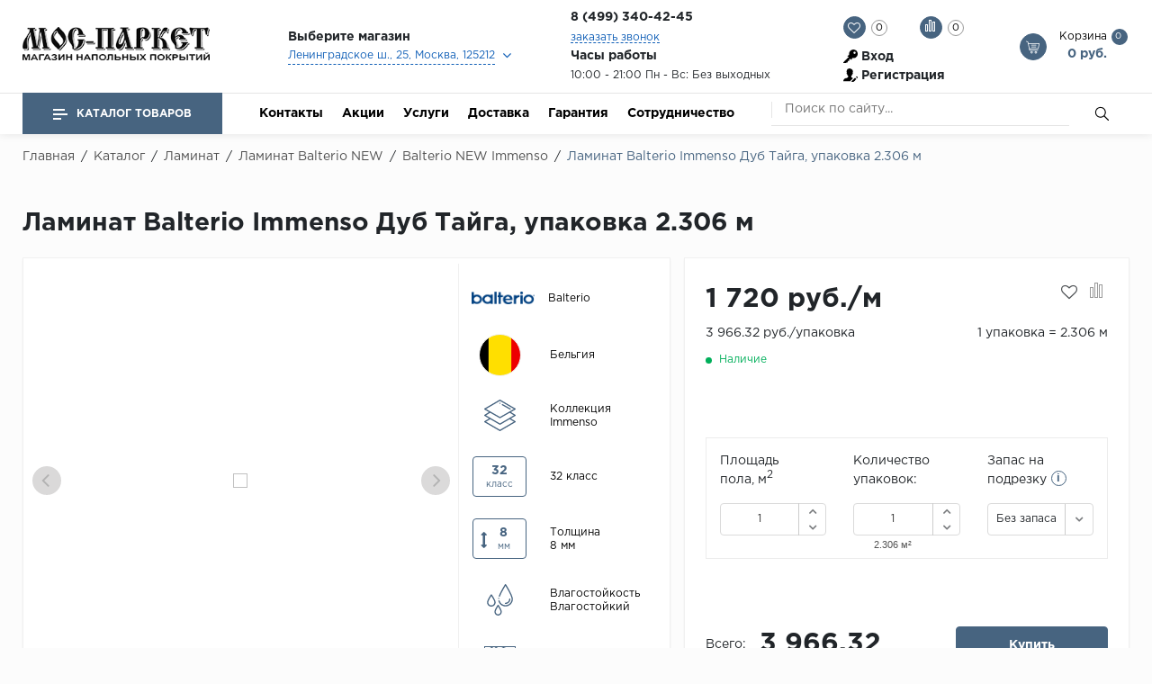

--- FILE ---
content_type: text/html; charset=UTF-8
request_url: https://moc-parket.ru/catalog/laminat/balterio_new/immenso/laminat_balterio_immenso_dub_tayga_upakovka_2_306_m/
body_size: 70579
content:

<!doctype html>
<html lang="ru">
<head>
    <meta name="viewport"
          content="width=device-width, user-scalable=no, initial-scale=1.0, maximum-scale=1.0, minimum-scale=1.0">
    <!--<meta name="viewport" content="width=1300">-->
    <meta http-equiv="Content-Type" content="text/html; charset=UTF-8" />
<meta name="robots" content="index, follow" />
<meta name="keywords" content="напольные покрытия" />
<meta name="description" content="МОС ПАРКЕТ - интернет магазин напольных покрытий" />
<link href="/bitrix/js/ui/design-tokens/dist/ui.design-tokens.min.css?174479537322029" type="text/css"  rel="stylesheet" />
<link href="/bitrix/js/ui/fonts/opensans/ui.font.opensans.min.css?17447953722320" type="text/css"  rel="stylesheet" />
<link href="/bitrix/js/main/popup/dist/main.popup.bundle.min.css?174479537526598" type="text/css"  rel="stylesheet" />
<link href="/bitrix/css/main/themes/blue/style.min.css?1744795377331" type="text/css"  rel="stylesheet" />
<link href="/bitrix/cache/css/s1/floor/page_d86b6638e4958a5a935f6fa659b70a3a/page_d86b6638e4958a5a935f6fa659b70a3a_v1.css?176951737744162" type="text/css"  rel="stylesheet" />
<link href="/bitrix/cache/css/s1/floor/template_978bc5fb2245414d13188c450101021e/template_978bc5fb2245414d13188c450101021e_v1.css?1769517377572438" type="text/css"  data-template-style="true" rel="stylesheet" />
<script type="text/javascript">if(!window.BX)window.BX={};if(!window.BX.message)window.BX.message=function(mess){if(typeof mess==='object'){for(let i in mess) {BX.message[i]=mess[i];} return true;}};</script>
<script type="text/javascript">(window.BX||top.BX).message({'JS_CORE_LOADING':'Загрузка...','JS_CORE_NO_DATA':'- Нет данных -','JS_CORE_WINDOW_CLOSE':'Закрыть','JS_CORE_WINDOW_EXPAND':'Развернуть','JS_CORE_WINDOW_NARROW':'Свернуть в окно','JS_CORE_WINDOW_SAVE':'Сохранить','JS_CORE_WINDOW_CANCEL':'Отменить','JS_CORE_WINDOW_CONTINUE':'Продолжить','JS_CORE_H':'ч','JS_CORE_M':'м','JS_CORE_S':'с','JSADM_AI_HIDE_EXTRA':'Скрыть лишние','JSADM_AI_ALL_NOTIF':'Показать все','JSADM_AUTH_REQ':'Требуется авторизация!','JS_CORE_WINDOW_AUTH':'Войти','JS_CORE_IMAGE_FULL':'Полный размер'});</script>

<script type="text/javascript" src="/bitrix/js/main/core/core.min.js?1744795373220181"></script>

<script>BX.setJSList(['/bitrix/js/main/core/core_ajax.js','/bitrix/js/main/core/core_promise.js','/bitrix/js/main/polyfill/promise/js/promise.js','/bitrix/js/main/loadext/loadext.js','/bitrix/js/main/loadext/extension.js','/bitrix/js/main/polyfill/promise/js/promise.js','/bitrix/js/main/polyfill/find/js/find.js','/bitrix/js/main/polyfill/includes/js/includes.js','/bitrix/js/main/polyfill/matches/js/matches.js','/bitrix/js/ui/polyfill/closest/js/closest.js','/bitrix/js/main/polyfill/fill/main.polyfill.fill.js','/bitrix/js/main/polyfill/find/js/find.js','/bitrix/js/main/polyfill/matches/js/matches.js','/bitrix/js/main/polyfill/core/dist/polyfill.bundle.js','/bitrix/js/main/core/core.js','/bitrix/js/main/polyfill/intersectionobserver/js/intersectionobserver.js','/bitrix/js/main/lazyload/dist/lazyload.bundle.js','/bitrix/js/main/polyfill/core/dist/polyfill.bundle.js','/bitrix/js/main/parambag/dist/parambag.bundle.js']);
</script>
<script type="text/javascript">(window.BX||top.BX).message({'pull_server_enabled':'N','pull_config_timestamp':'0','pull_guest_mode':'N','pull_guest_user_id':'0'});(window.BX||top.BX).message({'PULL_OLD_REVISION':'Для продолжения корректной работы с сайтом необходимо перезагрузить страницу.'});</script>
<script type="text/javascript">(window.BX||top.BX).message({'MAIN_USER_CONSENT_REQUEST_TITLE':'Согласие пользователя','MAIN_USER_CONSENT_REQUEST_BTN_ACCEPT':'Принимаю','MAIN_USER_CONSENT_REQUEST_BTN_REJECT':'Не принимаю','MAIN_USER_CONSENT_REQUEST_LOADING':'Загрузка..','MAIN_USER_CONSENT_REQUEST_ERR_TEXT_LOAD':'Не удалось загрузить текст соглашения.'});</script>
<script type="text/javascript">(window.BX||top.BX).message({'LANGUAGE_ID':'ru','FORMAT_DATE':'DD.MM.YYYY','FORMAT_DATETIME':'DD.MM.YYYY HH:MI:SS','COOKIE_PREFIX':'BITRIX_SM','SERVER_TZ_OFFSET':'10800','UTF_MODE':'Y','SITE_ID':'s1','SITE_DIR':'/','USER_ID':'','SERVER_TIME':'1769821360','USER_TZ_OFFSET':'0','USER_TZ_AUTO':'Y','bitrix_sessid':'bcf8c29049be10be106b4bfa11d198fe'});</script>


<script type="text/javascript"  src="/bitrix/cache/js/s1/floor/kernel_main/kernel_main_v1.js?1769677415200685"></script>
<script type="text/javascript" src="/bitrix/js/pull/protobuf/protobuf.min.js?174479537376433"></script>
<script type="text/javascript" src="/bitrix/js/pull/protobuf/model.min.js?174479537314190"></script>
<script type="text/javascript" src="/bitrix/js/rest/client/rest.client.min.js?17447953669240"></script>
<script type="text/javascript" src="/bitrix/js/pull/client/pull.client.min.js?174479537348309"></script>
<script type="text/javascript" src="/bitrix/js/main/popup/dist/main.popup.bundle.min.js?174479537565670"></script>
<script type="text/javascript" src="/bitrix/js/currency/core_currency.min.js?1744795373833"></script>
<script type="text/javascript" src="/bitrix/js/currency/currency-core/dist/currency-core.bundle.min.js?17447953733755"></script>
<script type="text/javascript">BX.setJSList(['/bitrix/js/main/core/core_fx.js','/bitrix/js/main/session.js','/bitrix/js/main/pageobject/pageobject.js','/bitrix/js/main/core/core_window.js','/bitrix/js/main/date/main.date.js','/bitrix/js/main/core/core_date.js','/bitrix/js/main/utils.js','/bitrix/js/main/dd.js','/bitrix/js/main/core/core_uf.js','/bitrix/js/main/core/core_dd.js','/bitrix/js/main/core/core_tooltip.js','/bitrix/templates/floor/components/bitrix/catalog/master_template/bitrix/catalog.element/laminat/script.js','/bitrix/templates/floor/components/bitrix/catalog.section/slider-new/script.js','/bitrix/templates/floor/components/bitrix/catalog.item/block/script.js','/bitrix/templates/floor/components/bitrix/catalog.products.viewed/bootstrap_v4/script.js','/bitrix/components/krayt/main.feedback/templates/oneclick/script.js','/bitrix/templates/floor/components/bitrix/main.userconsent.request/consent/user_consent.js','/bitrix/templates/floor/js/lib/jquery.min.js','/bitrix/templates/floor/js/lib/bootstrap.js','/bitrix/templates/floor/js/lib/jquery.fancybox.min.js','/bitrix/templates/floor/js/lib/jquery.formstyler.min.js','/bitrix/templates/floor/js/lib/jquery.nicescroll.js','/bitrix/templates/floor/js/lib/owl.carousel.js','/bitrix/templates/floor/js/lib/tooltipster.bundle.js','/bitrix/templates/floor/js/lib/wow.min.js','/bitrix/templates/floor/js/lib/slick.js','/bitrix/templates/floor/js/lib/jquery.maskedinput.min.js','/bitrix/templates/floor/js/script.js','/bitrix/templates/floor/components/bitrix/catalog.store.list/top_store/script.js','/bitrix/templates/floor/components/bitrix/catalog.compare.list/compare/script.js','/bitrix/templates/floor/components/bitrix/sale.basket.basket.line/basket_top/script.js','/bitrix/templates/floor/components/bitrix/menu/catalog_top/script.js','/bitrix/components/bitrix/search.title/script.js','/bitrix/components/krayt/main.feedback/templates/feedback/script.js','/bitrix/components/krayt/main.feedback/templates/maindir/script.js']);</script>
<script type="text/javascript">BX.setCSSList(['/bitrix/templates/floor/components/bitrix/catalog/master_template/style.css','/bitrix/templates/floor/components/bitrix/catalog/master_template/bitrix/catalog.element/laminat/style.css','/bitrix/templates/floor/components/bitrix/system.pagenavigation/arrows/style.css','/bitrix/templates/floor/components/bitrix/catalog.section/slider-new/style.css','/bitrix/templates/floor/components/bitrix/catalog.item/block/style.css','/bitrix/templates/floor/components/bitrix/catalog.products.viewed/bootstrap_v4/style.css','/bitrix/components/krayt/main.feedback/templates/oneclick/style.css','/bitrix/templates/floor/components/bitrix/main.userconsent.request/consent/user_consent.css','/bitrix/templates/floor/css/lib/animate.wow.css','/bitrix/templates/floor/css/lib/font-awesome.css','/bitrix/templates/floor/css/lib/owl.carousel.css','/bitrix/templates/floor/css/lib/jquery.fancybox.min.css','/bitrix/templates/floor/css/lib/jquery.formstyler.css','/bitrix/templates/floor/css/lib/swiper.min.css','/bitrix/templates/floor/css/lib/slick.css','/bitrix/templates/floor/css/lib/bootstrap_v4.css','/bitrix/templates/floor/css/lib/tooltipster.bundle.min.css','/bitrix/templates/floor/styles.css','/bitrix/templates/floor/new.css','/bitrix/templates/floor/components/bitrix/menu/top_menu/style.css','/bitrix/templates/floor/components/bitrix/catalog.store.list/top_store/style.css','/bitrix/templates/floor/components/bitrix/catalog.compare.list/compare/style.css','/bitrix/templates/floor/components/bitrix/system.auth.form/top_auth/style.css','/bitrix/templates/floor/components/bitrix/menu/catalog_top/style.css','/bitrix/templates/floor/components/bitrix/menu/bottom_menu/style.css','/bitrix/templates/floor/components/bitrix/search.title/search/style.css','/bitrix/templates/floor/components/bitrix/breadcrumb/breadcrumb/style.css','/bitrix/components/krayt/main.feedback/templates/feedback/style.css','/bitrix/components/krayt/main.feedback/templates/maindir/style.css','/bitrix/templates/floor/template_styles.css']);</script>
<script type="text/javascript">
					(function () {
						"use strict";

						var counter = function ()
						{
							var cookie = (function (name) {
								var parts = ("; " + document.cookie).split("; " + name + "=");
								if (parts.length == 2) {
									try {return JSON.parse(decodeURIComponent(parts.pop().split(";").shift()));}
									catch (e) {}
								}
							})("BITRIX_CONVERSION_CONTEXT_s1");

							if (cookie && cookie.EXPIRE >= BX.message("SERVER_TIME"))
								return;

							var request = new XMLHttpRequest();
							request.open("POST", "/bitrix/tools/conversion/ajax_counter.php", true);
							request.setRequestHeader("Content-type", "application/x-www-form-urlencoded");
							request.send(
								"SITE_ID="+encodeURIComponent("s1")+
								"&sessid="+encodeURIComponent(BX.bitrix_sessid())+
								"&HTTP_REFERER="+encodeURIComponent(document.referrer)
							);
						};

						if (window.frameRequestStart === true)
							BX.addCustomEvent("onFrameDataReceived", counter);
						else
							BX.ready(counter);
					})();
				</script>



<script type="text/javascript"  src="/bitrix/cache/js/s1/floor/template_b4fb0f4cc4f81e31b57a4f1da082da2d/template_b4fb0f4cc4f81e31b57a4f1da082da2d_v1.js?1769517377863326"></script>
<script type="text/javascript"  src="/bitrix/cache/js/s1/floor/page_78ff966f8f7c23b4f0e179b1e535476b/page_78ff966f8f7c23b4f0e179b1e535476b_v1.js?1769517377171573"></script>
<script type="text/javascript">var _ba = _ba || []; _ba.push(["aid", "6614eec522acef8131545003081a7a42"]); _ba.push(["host", "moc-parket.ru"]); _ba.push(["ad[ct][item]", "[base64]"]);_ba.push(["ad[ct][user_id]", function(){return BX.message("USER_ID") ? BX.message("USER_ID") : 0;}]);_ba.push(["ad[ct][recommendation]", function() {var rcmId = "";var cookieValue = BX.getCookie("BITRIX_SM_RCM_PRODUCT_LOG");var productId = 11206;var cItems = [];var cItem;if (cookieValue){cItems = cookieValue.split(".");}var i = cItems.length;while (i--){cItem = cItems[i].split("-");if (cItem[0] == productId){rcmId = cItem[1];break;}}return rcmId;}]);_ba.push(["ad[ct][v]", "2"]);(function() {var ba = document.createElement("script"); ba.type = "text/javascript"; ba.async = true;ba.src = (document.location.protocol == "https:" ? "https://" : "http://") + "bitrix.info/ba.js";var s = document.getElementsByTagName("script")[0];s.parentNode.insertBefore(ba, s);})();</script>


        <script>
        var settingSantech = {
            SITE_DIR: '/',
            SITE_ID: 's1'
        };
    </script>
    <title>Ламинат Balterio Immenso Дуб Тайга, упаковка 2.306 м</title>
    <link rel="icon" href="https://moc-parket.ru/favicon.ico" type="image/x-icon">
</head>

<body>
<header id="header" class="header">
    <div class="header_wrp">
        <div class="header_top">
            <div class="container_wrp">
                <div class="header_l-side">
                    
        <div class="top_menu-box">
            <nav class="top_menu">
                <ul>
                                                                        <li><a href="/sotrudnichestvo/" class="top_menu-item">Сотрудничество</a></li>
                        
                    
                </ul>
            </nav>
        </div>
                </div>
                
            </div>
        </div>
        <div class="header_mid">
            <div class="container_wrp flex_box">
                <div class="logo_box">
                    <a href="/" class="logo_link">
                        <div>
 <img width="271" alt="МОС ПАРКЕТ" src="/upload/medialibrary/b29/b2954a294a5d8202a2bc386dc042b4da.png" height="48" title="МОС ПАРКЕТ"><br>
</div>
 <br>                    </a>
                </div>

                <div class="info_item address">
    <div class="title"><b>Выберите магазин</b></div>
    <select name="store_list" class="store_list" id="store_list">

	            <option  data-mail="moc-parket@yandex.ru" value="1"
                    title="Ленинградское ш., 25, Москва, 125212">Ленинградское ш., 25, Москва, 125212            </option>
	            <option  data-mail="moc-parket@yandex.ru" value="7"
                    title="Каширское ш., 61, к. 3А, Москва 115563">Каширское ш., 61, к. 3А, Москва 115563            </option>
	            <option  data-mail="moc-parket@yandex.ru" value="9"
                    title="2-й км МКАД, Реутов, Москва, Московская обл., 14396">2-й км МКАД, Реутов, Москва, Московская обл., 14396            </option>
	            <option  data-mail="moc-parket.dmtr163A@yandex.ru" value="10"
                    title="Дмитровское шоссе, 163А, -1 этаж, Москва">Дмитровское шоссе, 163А, -1 этаж, Москва            </option>
	
    </select>
</div>
    <script>
        if(citySelect['cityObj'])
            citySelect.cityObj = {'1':{'ID':'1','TITLE':'1 Центр Дизайна и ремонта FAMILY ROOM, 2-й этаж  м.Балтийская, м.Войковская (Ленинградское ш., 25, Москва, 125212)','PHONE':'8 (499) 340-42-45','EMAIL':'moc-parket@yandex.ru','SCHEDULE':'10:00 - 21:00 Без выходных','DETAIL_IMG':false,'GPS_N':'55.828010','GPS_S':'37.489392','STORE_TITLE':'1 Центр Дизайна и ремонта FAMILY ROOM, 2-й этаж  м.Балтийская, м.Войковская','ADDRESS':'Ленинградское ш., 25, Москва, 125212','URL':'1','DESCRIPTION':'Ленинградское ш., 25, Москва, 125212','UF_DETAIL_TEXT':'','UF_FILE':'a:10:{i:0;i:30872;i:1;i:30869;i:2;i:30870;i:3;i:30873;i:4;i:30874;i:5;i:30875;i:6;i:30876;i:7;i:30877;i:8;i:30878;i:9;i:30879;}'},'7':{'ID':'7','TITLE':'Мебельный Центр &quot;Москва&quot;, -1 этаж  м.Домодевская (Каширское ш., 61, к. 3А, Москва 115563)','PHONE':'8 (499) 340-42-75','EMAIL':'moc-parket@yandex.ru','SCHEDULE':'с 10:00 до 21:00 Без выходных','DETAIL_IMG':false,'GPS_N':'55.617271','GPS_S':'37.715686','STORE_TITLE':'Мебельный Центр &quot;Москва&quot;, -1 этаж  м.Домодевская','ADDRESS':'Каширское ш., 61, к. 3А, Москва 115563','URL':'7','DESCRIPTION':'Каширское ш., 61, к. 3А, Москва 115563 ','UF_DETAIL_TEXT':'','UF_FILE':'a:10:{i:0;i:30880;i:1;i:30881;i:2;i:30882;i:3;i:30883;i:4;i:30884;i:5;i:30885;i:6;i:30886;i:7;i:30887;i:8;i:30888;i:9;i:30889;}'},'9':{'ID':'9','TITLE':'Торвый Центр &quot;Шоколад&quot;, цокольный этаж, секция RM25  м.Новогиреево, м. Ново (2-й км МКАД, Реутов, Москва, Московская обл., 14396)','PHONE':'8 (499) 340-42-84','EMAIL':'moc-parket@yandex.ru','SCHEDULE':'10:00 - 21:00 Без выходных','DETAIL_IMG':false,'GPS_N':'55.763827','GPS_S':'37.844730','STORE_TITLE':'Торвый Центр &quot;Шоколад&quot;, цокольный этаж, секция RM25  м.Новогиреево, м. Ново','ADDRESS':'2-й км МКАД, Реутов, Москва, Московская обл., 14396','URL':'9','DESCRIPTION':'2-й км МКАД, Реутов, Москва, Московская обл., 14396','UF_DETAIL_TEXT':'','UF_FILE':'a:10:{i:0;i:30890;i:1;i:30891;i:2;i:30892;i:3;i:30893;i:4;i:30894;i:5;i:30895;i:6;i:30896;i:7;i:30897;i:8;i:30898;i:9;i:30899;}'},'10':{'ID':'10','TITLE':'ТРЦ «РИО»  (Дмитровское шоссе, 163А, -1 этаж, Москва)','PHONE':'8 (499) 340-42-49 ','EMAIL':'moc-parket.dmtr163A@yandex.ru','SCHEDULE':'10:00 до 21:00 Без выходных','DETAIL_IMG':false,'GPS_N':'55.909776','GPS_S':'37.540470','STORE_TITLE':'ТРЦ «РИО» ','ADDRESS':'Дмитровское шоссе, 163А, -1 этаж, Москва','URL':'10','DESCRIPTION':'Дмитровское шоссе, 163А, -1 этаж, Москва','UF_DETAIL_TEXT':'','UF_FILE':'a:0:{}'}};
    </script>



                <div class="hitom">
                 <div class="info_item phone">
                    <div class="title pl-122">
                        <!--<i class="fa fa-phone"></i>-->
                        <!--<a target="_blank" href="https://wa.me/749512345">
                         <img width="25px" src="/bitrix/templates/floor/img/iw.png" alt=""/></a>-->
                        <b class="change_PHONE"><a href="tel:+74993404245">8 (499) 340-42-45</a></b>
                    </div>
                    <a href="javascript:void(0);" class="callback_link" data-toggle="modal"  data-target="#modalFeedback" style="font-size: 14px;display: block;"><span
                                class="dot_link">
                            заказать звонок                           </span></a>
                </div>   
                <div class="info_item timejob">
                    <p class="title">
                        <b>
                            Часы работы                            </b>
                    </p>
                    <div class="change_SCHEDULE" style="line-height: 21px;">
                        10:00 - 21:00 Пн - Вс: Без выходных                    </div>
                </div>
                
                </div>    
                
                <div class="basket_top">
                    <div class="header_r-side">
                    <div class="favour_top top_icon" id="favour_in">
                        <a href="/favorite/">
                            <span class="icon fa fa-heart-o"></span>
                            <span class="text-icon">
                                Избранное:                            </span>
                            <span class="counter full-quantity-favour">0</span>
                        </a>
                    </div>

                    <div class="compare_top top_icon">
                        
<div class="emarket-compare-list" id="catalog-compare-list9J9wbd">
	<!--'start_frame_cache_catalog-compare-list9J9wbd'-->	<a href="#"
		class="deactivated"
		name="compare_list"
		title="Список сравнения пуст"
	>
        <span class="icon compare-icon"><i></i><i></i><i></i></span>
        <span class="text-icon">Сравнение:</span>
        <span class="counter">0</span>
        </a>

    
        	<script>
		$(function(){
			setCompareProd('');
		});
        BX.ready(function() {
            BX.addCustomEvent("updateAllProductCompare", function () {
                setCompareProd('');
            });
        });
        $(".bx-basket-item-list-container").niceScroll({
            cursorcolor: "#476480",
            cursorborder: 0,
            cursorborderradius: 0,
            zindex: 999,
            cursoropacitymax: 0.7
        });
	</script>
<!--'end_frame_cache_catalog-compare-list9J9wbd'--></div>
                    </div>

                    <div class="top_user-box">
                        <div class="top_user user_btn">
                            
    <a href="/auth/" class="login mx-2">Вход</a><span class="desktop_hide slash"> / </span>
            <a class="register mx-2" href="/auth/?register=yes">Регистрация</a>
    
                        </div>
                    </div>
                </div>
                    <div class="top_icon basket_top">
                        <span class="icon basket"></span>
                        <span class="text-icon">
                        <span>
                            Корзина                            </span>
                        
<script>
	var bx_basket1 = new BitrixSmallCart;
</script>
<div id="bx_basket1" class="bx-basket bx-opener">
	<!--'start_frame_cache_bx_cart_block'--><a href="/cart/" class="">
    <span class="counter">0</span>
    <span class="all_sum">0 руб.</span>
</a>
<!--'end_frame_cache_bx_cart_block'--></div>

<script>
	bx_basket1.siteId       = 's1';
	bx_basket1.cartId       = 'bx_basket1';
	bx_basket1.ajaxPath     = '/bitrix/components/bitrix/sale.basket.basket.line/ajax.php';
	bx_basket1.templateName = 'basket_top';
	bx_basket1.arParams     =  {'HIDE_ON_BASKET_PAGES':'Y','PATH_TO_AUTHORIZE':'/login/','PATH_TO_BASKET':'/cart/','PATH_TO_ORDER':'/personal/order/make/','PATH_TO_PERSONAL':'/personal/','PATH_TO_PROFILE':'/personal/','PATH_TO_REGISTER':'/login/','POSITION_FIXED':'N','SHOW_AUTHOR':'N','SHOW_EMPTY_VALUES':'Y','SHOW_NUM_PRODUCTS':'Y','SHOW_PERSONAL_LINK':'N','SHOW_PRODUCTS':'Y','SHOW_REGISTRATION':'N','SHOW_TOTAL_PRICE':'Y','COMPONENT_TEMPLATE':'basket_top','SHOW_DELAY':'N','SHOW_NOTAVAIL':'N','SHOW_IMAGE':'Y','SHOW_PRICE':'Y','SHOW_SUMMARY':'Y','MAX_IMAGE_SIZE':'70','CACHE_TYPE':'A','POSITION_VERTICAL':'top','POSITION_HORIZONTAL':'right','AJAX':'N','~HIDE_ON_BASKET_PAGES':'Y','~PATH_TO_AUTHORIZE':'/login/','~PATH_TO_BASKET':'/cart/','~PATH_TO_ORDER':'/personal/order/make/','~PATH_TO_PERSONAL':'/personal/','~PATH_TO_PROFILE':'/personal/','~PATH_TO_REGISTER':'/login/','~POSITION_FIXED':'N','~SHOW_AUTHOR':'N','~SHOW_EMPTY_VALUES':'Y','~SHOW_NUM_PRODUCTS':'Y','~SHOW_PERSONAL_LINK':'N','~SHOW_PRODUCTS':'Y','~SHOW_REGISTRATION':'N','~SHOW_TOTAL_PRICE':'Y','~COMPONENT_TEMPLATE':'basket_top','~SHOW_DELAY':'N','~SHOW_NOTAVAIL':'N','~SHOW_IMAGE':'Y','~SHOW_PRICE':'Y','~SHOW_SUMMARY':'Y','~MAX_IMAGE_SIZE':'70','~CACHE_TYPE':'A','~POSITION_VERTICAL':'top','~POSITION_HORIZONTAL':'right','~AJAX':'N','cartId':'bx_basket1'}; // TODO \Bitrix\Main\Web\Json::encode
	bx_basket1.closeMessage = 'Скрыть';
	bx_basket1.openMessage  = 'Раскрыть';
	bx_basket1.activate();
</script>
                    </div>
                </div>
            </div>
        </div>
        <div class="header_bot"> 
            <div class="hb_content">
                <div class="container_wrp">
                    <div class="hb_content-wrapper">
                        <div class="row hb_content-row">
                            <div id="open_menu" class="catalog_btn col-3">
                                <a href="/catalog/" class="catalog_link">
                                    <span class="icon_menu"></span>
                                    <span>
                                        Каталог товаров                                        </span>
                                </a>
                                <div id="popup_menu" class="catalog_menu">
                                    <div class="mobile_menu">
                                        <div class="info_item form_search mobile_form-search desktop_hide">
                                                <form action="/catalog/search.php">
                    <input class="input_search" placeholder="Поиск по сайту..." type="text" name="q" value="" size="15" maxlength="50" />
                <input class="btn_search" name="s" type="submit" value="" />
    </form>
                                        </div>
                                        <div class="catalog_menu-box">
                                            <div class="catalog_menu_title desktop_hide">
                                                <a href="/catalog/" class="catalog_menu_link">
                                                    Каталог
                                                </a>
                                                <span class="fa fa-angle-right open_cat" data-id="mainCatalog"></span>
                                            </div>
                                            <div class="catalog_menu-wrp flex_box" id="mainCatalog">
                                                <div class="open_cat desktop_hide" data-id="mainCatalog">
                                                    <span class="fa fa-angle-left"></span>
                                                    <span>Назад</span>
                                                </div>
                                                
    <div class="top_catalog_wrapper">
        <ul id="vertical-multilevel-menu">

                        
            
                        <li class="root-item parent-item jsvhover"
                data-num="1">
                <a href="/catalog/laminat/" class="root-item-link mobile_hide">Ламинат</a>
                <div class="open_cat_wrp desktop_hide">
                    <a href="/catalog/laminat/" class="root-item-link">Ламинат</a>
                    <span class="fa fa-angle-right open_cat" data-id="cat_mobile_dw5"></span>
                </div>
                <ul class="root-item-menu" id="cat_mobile_dw5">
                    <li class="open_cat desktop_hide" data-id="cat_mobile_dw5">
                        <span class="fa fa-angle-left"></span>
                        <span>Назад</span>
                    </li>
                    
                            
                            
                                        
            
                                <li class="mb-2 parent">
                        <div class="parent-link">Бренды</div>
                        <ul>
                            
                            
                            
                                        
            
                                
                                                                            <li >
                                            <a href="/catalog/laminat/agt_flooring/">AGT Flooring</a>
                                        </li>
                                    
                                
                            
                            
                                        
            
                                
                                                                            <li >
                                            <a href="/catalog/laminat/alloc/">Alloc</a>
                                        </li>
                                    
                                
                            
                            
                                        
            
                                
                                                                            <li >
                                            <a href="/catalog/laminat/_alpine_floor/">Alpine Floor</a>
                                        </li>
                                    
                                
                            
                            
                                        
            
                                
                                                                            <li >
                                            <a href="/catalog/laminat/alpine_floor_by_camsan/">Alpine Floor by Camsan</a>
                                        </li>
                                    
                                
                            
                            
                                        
            
                                
                                                                            <li >
                                            <a href="/catalog/laminat/alsapan/">Alsapan</a>
                                        </li>
                                    
                                
                            
                            
                                        
            
                                
                                                                            <li >
                                            <a href="/catalog/laminat/balterio/">Balterio</a>
                                        </li>
                                    
                                
                            
                            
                                        
            
                                
                                                                            <li  class="item-selected">
                                            <a href="/catalog/laminat/balterio_new/">Balterio NEW</a>
                                        </li>
                                    
                                
                            
                            
                                        
            
                                
                                                                            <li >
                                            <a href="/catalog/laminat/berry_alloc/">Berry Alloc</a>
                                        </li>
                                    
                                
                            
                            
                                        
            
                                
                                                                            <li >
                                            <a href="/catalog/laminat/laminat_brig_floor/">Brig Floor</a>
                                        </li>
                                    
                                
                            
                            
                                        
            
                                
                                                                            <li >
                                            <a href="/catalog/laminat/clix_floor/">Clix Floor</a>
                                        </li>
                                    
                                
                            
                            
                                        
            
                                
                                                                            <li >
                                            <a href="/catalog/laminat/egger/">Egger</a>
                                        </li>
                                    
                                
                            
                            
                                        
            
                                
                                                                            <li >
                                            <a href="/catalog/laminat/eurowood/">Eurowood</a>
                                        </li>
                                    
                                
                            
                            
                                        
            
                                
                                                                            <li >
                                            <a href="/catalog/laminat/falquon/">Falquon</a>
                                        </li>
                                    
                                
                            
                            
                                                        </ul></li>            
            
                                <li class="mb-2 parent">
                        <div class="parent-link">...</div>
                        <ul>
                            
                            
                            
                                        
            
                                
                                                                            <li >
                                            <a href="/catalog/laminat/l_kaindl/">Kaindl</a>
                                        </li>
                                    
                                
                            
                            
                                        
            
                                
                                                                            <li >
                                            <a href="/catalog/laminat/kastamonu/">Kastamonu</a>
                                        </li>
                                    
                                
                            
                            
                                        
            
                                
                                                                            <li >
                                            <a href="/catalog/laminat/kronopol/">Kronopol</a>
                                        </li>
                                    
                                
                            
                            
                                        
            
                                
                                                                            <li >
                                            <a href="/catalog/laminat/kronospan/">Kronospan</a>
                                        </li>
                                    
                                
                            
                            
                                        
            
                                
                                                                            <li >
                                            <a href="/catalog/laminat/kronostar/">Kronostar</a>
                                        </li>
                                    
                                
                            
                            
                                        
            
                                
                                                                            <li >
                                            <a href="/catalog/laminat/l_kronotex/">Kronotex</a>
                                        </li>
                                    
                                
                            
                            
                                        
            
                                
                                                                            <li >
                                            <a href="/catalog/laminat/lamiwood/">Lamiwood</a>
                                        </li>
                                    
                                
                            
                            
                                        
            
                                
                                                                            <li >
                                            <a href="/catalog/laminat/laufer_husky/">Laufer Husky</a>
                                        </li>
                                    
                                
                            
                            
                                        
            
                                
                                                                            <li >
                                            <a href="/catalog/laminat/loc_floor/">Loc Floor</a>
                                        </li>
                                    
                                
                            
                            
                                                        </ul></li>            
            
                                <li class="mb-2 parent">
                        <div class="parent-link">...</div>
                        <ul>
                            
                            
                            
                                        
            
                                
                                                                            <li >
                                            <a href="/catalog/laminat/maxwood/">Maxwood</a>
                                        </li>
                                    
                                
                            
                            
                                        
            
                                
                                                                            <li >
                                            <a href="/catalog/laminat/l_pergo/">Pergo</a>
                                        </li>
                                    
                                
                            
                            
                                        
            
                                
                                                                            <li >
                                            <a href="/catalog/laminat/super_solid/">Super Solid</a>
                                        </li>
                                    
                                
                            
                            
                                        
            
                                
                                                                            <li >
                                            <a href="/catalog/laminat/tarkett/">Tarkett</a>
                                        </li>
                                    
                                
                            
                            
                                        
            
                                
                                                                            <li >
                                            <a href="/catalog/laminat/hercules/">Hercules</a>
                                        </li>
                                    
                                
                            
                            
                                        
            
                                
                                                                            <li >
                                            <a href="/catalog/laminat/woodstyle/">WoodStyle</a>
                                        </li>
                                    
                                
                            
                            
                                                        </ul></li></ul></li>            
            
                        <li class="root-item parent-item"
                data-num="33">
                <a href="/catalog/vinilovye_poly/" class="root-item-link mobile_hide">Кварц-винил</a>
                <div class="open_cat_wrp desktop_hide">
                    <a href="/catalog/vinilovye_poly/" class="root-item-link">Кварц-винил</a>
                    <span class="fa fa-angle-right open_cat" data-id="cat_mobile_B8K"></span>
                </div>
                <ul class="root-item-menu" id="cat_mobile_B8K">
                    <li class="open_cat desktop_hide" data-id="cat_mobile_B8K">
                        <span class="fa fa-angle-left"></span>
                        <span>Назад</span>
                    </li>
                    
                            
                            
                                        
            
                                <li class="mb-2 parent">
                        <div class="parent-link">Бренды</div>
                        <ul>
                            
                            
                            
                                        
            
                                
                                                                            <li >
                                            <a href="/catalog/vinilovye_poly/alta_step/">Alta Step</a>
                                        </li>
                                    
                                
                            
                            
                                        
            
                                
                                                                            <li >
                                            <a href="/catalog/vinilovye_poly/arbiton/">Arbiton</a>
                                        </li>
                                    
                                
                            
                            
                                        
            
                                
                                                                            <li >
                                            <a href="/catalog/vinilovye_poly/alpine_floor/">Alpine Floor</a>
                                        </li>
                                    
                                
                            
                            
                                        
            
                                
                                                                            <li >
                                            <a href="/catalog/vinilovye_poly/aquafloor/">Aquafloor</a>
                                        </li>
                                    
                                
                            
                            
                                        
            
                                
                                                                            <li >
                                            <a href="/catalog/vinilovye_poly/aquamax/">Aquamax</a>
                                        </li>
                                    
                                
                            
                            
                                        
            
                                
                                                                            <li >
                                            <a href="/catalog/vinilovye_poly/vinilovyy_pol_berry_alloc/">Berry Alloc</a>
                                        </li>
                                    
                                
                            
                            
                                        
            
                                
                                                                            <li >
                                            <a href="/catalog/vinilovye_poly/betta/">Betta</a>
                                        </li>
                                    
                                
                            
                            
                                        
            
                                
                                                                            <li >
                                            <a href="/catalog/vinilovye_poly/brig_floor/">Brig Floor</a>
                                        </li>
                                    
                                
                            
                            
                                        
            
                                
                                                                            <li >
                                            <a href="/catalog/vinilovye_poly/cronafloor/">CronaFloor</a>
                                        </li>
                                    
                                
                            
                            
                                        
            
                                
                                                                            <li >
                                            <a href="/catalog/vinilovye_poly/damy_floor/">Damy Floor</a>
                                        </li>
                                    
                                
                            
                            
                                        
            
                                
                                                                            <li >
                                            <a href="/catalog/vinilovye_poly/ensten/">Ensten</a>
                                        </li>
                                    
                                
                            
                            
                                        
            
                                
                                                                            <li >
                                            <a href="/catalog/vinilovye_poly/evofloor/">EVOFLOOR</a>
                                        </li>
                                    
                                
                            
                            
                                        
            
                                
                                                                            <li >
                                            <a href="/catalog/vinilovye_poly/floorfactor/">FloorFactor</a>
                                        </li>
                                    
                                
                            
                            
                                                        </ul></li>            
            
                                <li class="mb-2 parent">
                        <div class="parent-link">...</div>
                        <ul>
                            
                            
                            
                                        
            
                                
                                                                            <li >
                                            <a href="/catalog/vinilovye_poly/fargo/">Fargo</a>
                                        </li>
                                    
                                
                            
                            
                                        
            
                                
                                                                            <li >
                                            <a href="/catalog/vinilovye_poly/floorage/">FloorAge</a>
                                        </li>
                                    
                                
                            
                            
                                        
            
                                
                                                                            <li >
                                            <a href="/catalog/vinilovye_poly/vinilovye_poly_floorwood/">Floorwood</a>
                                        </li>
                                    
                                
                            
                            
                                        
            
                                
                                                                            <li >
                                            <a href="/catalog/vinilovye_poly/hoi_flooring/">HOI Flooring</a>
                                        </li>
                                    
                                
                            
                            
                                        
            
                                
                                                                            <li >
                                            <a href="/catalog/vinilovye_poly/home_expert/">Home Expert</a>
                                        </li>
                                    
                                
                            
                            
                                        
            
                                
                                                                            <li >
                                            <a href="/catalog/vinilovye_poly/ivc/">IVC</a>
                                        </li>
                                    
                                
                            
                            
                                        
            
                                
                                                                            <li >
                                            <a href="/catalog/vinilovye_poly/vinilovyy_pol_kahrs/">Kahrs</a>
                                        </li>
                                    
                                
                            
                            
                                        
            
                                
                                                                            <li >
                                            <a href="/catalog/vinilovye_poly/millenium/">Millenium</a>
                                        </li>
                                    
                                
                            
                            
                                        
            
                                
                                                                            <li >
                                            <a href="/catalog/vinilovye_poly/natura/">Natura</a>
                                        </li>
                                    
                                
                            
                            
                                        
            
                                
                                                                            <li >
                                            <a href="/catalog/vinilovye_poly/vinilovyy_pol_pergo/">Pergo</a>
                                        </li>
                                    
                                
                            
                            
                                        
            
                                
                                                                            <li >
                                            <a href="https://moc-parket.ru/catalog/vinilovye_poly/quartz_parquet/">Quartz Parquet</a>
                                        </li>
                                    
                                
                            
                            
                                                        </ul></li>            
            
                                <li class="mb-2 parent">
                        <div class="parent-link">...</div>
                        <ul>
                            
                            
                            
                                        
            
                                
                                                                            <li >
                                            <a href="/catalog/vinilovye_poly/rocko/">Rocko</a>
                                        </li>
                                    
                                
                            
                            
                                        
            
                                
                                                                            <li >
                                            <a href="/catalog/vinilovye_poly/starker/">Starker</a>
                                        </li>
                                    
                                
                            
                            
                                        
            
                                
                                                                            <li >
                                            <a href="/catalog/vinilovye_poly/steinholz/">Steinholz</a>
                                        </li>
                                    
                                
                            
                            
                                        
            
                                
                                                                            <li >
                                            <a href="/catalog/vinilovye_poly/stonewood/">StoneWood</a>
                                        </li>
                                    
                                
                            
                            
                                        
            
                                
                                                                            <li >
                                            <a href="/catalog/vinilovye_poly/vinilovyy_pol_tarkett/">Tarkett</a>
                                        </li>
                                    
                                
                            
                            
                                        
            
                                
                                                                            <li >
                                            <a href="/catalog/vinilovye_poly/wood_system/">Wood System</a>
                                        </li>
                                    
                                
                            
                            
                                        
            
                                
                                                                            <li >
                                            <a href="/catalog/vinilovye_poly/woodrock/">WoodRock</a>
                                        </li>
                                    
                                
                            
                            
                                        
            
                                
                                                                            <li >
                                            <a href="/catalog/vinilovye_poly/zeta/">Zeta</a>
                                        </li>
                                    
                                
                            
                            
                                                        </ul></li></ul></li>            
            
                        <li class="root-item parent-item"
                data-num="69">
                <a href="/catalog/parketnaya_doska/" class="root-item-link mobile_hide">Паркетная доска</a>
                <div class="open_cat_wrp desktop_hide">
                    <a href="/catalog/parketnaya_doska/" class="root-item-link">Паркетная доска</a>
                    <span class="fa fa-angle-right open_cat" data-id="cat_mobile_m5F"></span>
                </div>
                <ul class="root-item-menu" id="cat_mobile_m5F">
                    <li class="open_cat desktop_hide" data-id="cat_mobile_m5F">
                        <span class="fa fa-angle-left"></span>
                        <span>Назад</span>
                    </li>
                    
                            
                            
                                        
            
                                <li class="mb-2 parent">
                        <div class="parent-link">Бренды</div>
                        <ul>
                            
                            
                            
                                        
            
                                
                                                                            <li >
                                            <a href="/catalog/parketnaya_doska/auswood/">Auswood</a>
                                        </li>
                                    
                                
                            
                            
                                        
            
                                
                                                                            <li >
                                            <a href="/catalog/parketnaya_doska/barlinek/">Barlinek</a>
                                        </li>
                                    
                                
                            
                            
                                        
            
                                
                                                                            <li >
                                            <a href="/catalog/parketnaya_doska/duowood/">DuoWood</a>
                                        </li>
                                    
                                
                            
                            
                                        
            
                                
                                                                            <li >
                                            <a href="/catalog/parketnaya_doska/focusfloor/">FocusFloor</a>
                                        </li>
                                    
                                
                            
                            
                                        
            
                                
                                                                            <li >
                                            <a href="/catalog/parketnaya_doska/kahrs/">Kahrs</a>
                                        </li>
                                    
                                
                            
                            
                                        
            
                                
                                                                            <li >
                                            <a href="/catalog/parketnaya_doska/karelia/">Karelia</a>
                                        </li>
                                    
                                
                            
                            
                                        
            
                                
                                                                            <li >
                                            <a href="/catalog/parketnaya_doska/klassika/">Klassika</a>
                                        </li>
                                    
                                
                            
                            
                                                        </ul></li>            
            
                                <li class="mb-2 parent">
                        <div class="parent-link">...</div>
                        <ul>
                            
                            
                            
                                        
            
                                
                                                                            <li >
                                            <a href="/catalog/parketnaya_doska/par_ky/">Par-ky</a>
                                        </li>
                                    
                                
                            
                            
                                        
            
                                
                                                                            <li >
                                            <a href="/catalog/parketnaya_doska/polarwood/">Polarwood</a>
                                        </li>
                                    
                                
                            
                            
                                        
            
                                
                                                                            <li >
                                            <a href="/catalog/parketnaya_doska/parketnaya_doska_sinteros/">Sinteros</a>
                                        </li>
                                    
                                
                            
                            
                                        
            
                                
                                                                            <li >
                                            <a href="/catalog/parketnaya_doska/parketnaya_doska_tarkett/">Tarkett</a>
                                        </li>
                                    
                                
                            
                            
                                        
            
                                
                                                                            <li >
                                            <a href="/catalog/parketnaya_doska/timber/">Timber</a>
                                        </li>
                                    
                                
                            
                            
                                        
            
                                
                                                                            <li >
                                            <a href="/catalog/parketnaya_doska/upofloor/">Upofloor</a>
                                        </li>
                                    
                                
                            
                            
                                        
            
                                
                                                                            <li >
                                            <a href="/catalog/parketnaya_doska/dubovyy_yar/">Дубовый Яръ</a>
                                        </li>
                                    
                                
                            
                            
                                                        </ul></li></ul></li>            
            
                        <li class="root-item parent-item"
                data-num="86">
                <a href="/catalog/inzhenernaya_doska/" class="root-item-link mobile_hide">Инженерная доска</a>
                <div class="open_cat_wrp desktop_hide">
                    <a href="/catalog/inzhenernaya_doska/" class="root-item-link">Инженерная доска</a>
                    <span class="fa fa-angle-right open_cat" data-id="cat_mobile_Py9"></span>
                </div>
                <ul class="root-item-menu" id="cat_mobile_Py9">
                    <li class="open_cat desktop_hide" data-id="cat_mobile_Py9">
                        <span class="fa fa-angle-left"></span>
                        <span>Назад</span>
                    </li>
                    
                            
                            
                                        
            
                                <li class="mb-2 parent">
                        <div class="parent-link">Бренды</div>
                        <ul>
                            
                            
                            
                                        
            
                                
                                                                            <li >
                                            <a href="/catalog/inzhenernaya_doska/inzhenernaya_doska_alpine_floor/">Alpine Floor</a>
                                        </li>
                                    
                                
                            
                            
                                        
            
                                
                                                                            <li >
                                            <a href="/catalog/inzhenernaya_doska/inzhenernaya_doska_amigo/">Amigo</a>
                                        </li>
                                    
                                
                            
                            
                                        
            
                                
                                                                            <li >
                                            <a href="">Brig Floor</a>
                                        </li>
                                    
                                
                            
                            
                                        
            
                                
                                                                            <li >
                                            <a href="/catalog/inzhenernaya_doska/inzhenernaya_doska_kahrs/">Kahrs</a>
                                        </li>
                                    
                                
                            
                            
                                        
            
                                
                                                                            <li >
                                            <a href="/catalog/inzhenernaya_doska/inzhenernaya_doska_kochanelli/">Kochanelli</a>
                                        </li>
                                    
                                
                            
                            
                                        
            
                                
                                                                            <li >
                                            <a href="/catalog/inzhenernaya_doska/inzhenernaya_doska_kraft_parkett/">Kraft Parkett</a>
                                        </li>
                                    
                                
                            
                            
                                        
            
                                
                                                                            <li >
                                            <a href="/catalog/inzhenernaya_doska/labarte/">LabArte</a>
                                        </li>
                                    
                                
                            
                            
                                        
            
                                
                                                                            <li >
                                            <a href="/catalog/inzhenernaya_doska/royal_parket/">Royal Parket</a>
                                        </li>
                                    
                                
                            
                            
                                                        </ul></li></ul></li>            
            
                        <li class="root-item parent-item"
                data-num="96">
                <a href="/catalog/parket_elka/" class="root-item-link mobile_hide">Инженерный паркет елка</a>
                <div class="open_cat_wrp desktop_hide">
                    <a href="/catalog/parket_elka/" class="root-item-link">Инженерный паркет елка</a>
                    <span class="fa fa-angle-right open_cat" data-id="cat_mobile_NNy"></span>
                </div>
                <ul class="root-item-menu" id="cat_mobile_NNy">
                    <li class="open_cat desktop_hide" data-id="cat_mobile_NNy">
                        <span class="fa fa-angle-left"></span>
                        <span>Назад</span>
                    </li>
                    
                            
                            
                                        
            
                                <li class="mb-2 parent">
                        <div class="parent-link">Бренды</div>
                        <ul>
                            
                            
                            
                                        
            
                                
                                                                            <li >
                                            <a href="/catalog/parket_elka/inzhenernyy_parket_elka_brig_floor/">Brig Floor</a>
                                        </li>
                                    
                                
                            
                            
                                        
            
                                
                                                                            <li >
                                            <a href="/catalog/parket_elka/parket_yelka_kochanelli/">Kochanelli</a>
                                        </li>
                                    
                                
                            
                            
                                        
            
                                
                                                                            <li >
                                            <a href="/catalog/parket_elka/parket_elka_kraft_parkett/">Kraft Parkett</a>
                                        </li>
                                    
                                
                            
                            
                                        
            
                                
                                                                            <li >
                                            <a href="/catalog/parket_elka/parket_elka_labarte/">LabArte</a>
                                        </li>
                                    
                                
                            
                            
                                                        </ul></li></ul></li>            
            
                        <li class="root-item parent-item"
                data-num="102">
                <a href="/catalog/massivnaya_doska/" class="root-item-link mobile_hide">Массивная доска</a>
                <div class="open_cat_wrp desktop_hide">
                    <a href="/catalog/massivnaya_doska/" class="root-item-link">Массивная доска</a>
                    <span class="fa fa-angle-right open_cat" data-id="cat_mobile_RNj"></span>
                </div>
                <ul class="root-item-menu" id="cat_mobile_RNj">
                    <li class="open_cat desktop_hide" data-id="cat_mobile_RNj">
                        <span class="fa fa-angle-left"></span>
                        <span>Назад</span>
                    </li>
                    
                            
                            
                                        
            
                                <li class="mb-2 parent">
                        <div class="parent-link">Бренды</div>
                        <ul>
                            
                            
                            
                                        
            
                                
                                                                            <li >
                                            <a href="/catalog/massivnaya_doska/amigo/">Amigo</a>
                                        </li>
                                    
                                
                            
                            
                                        
            
                                
                                                                            <li >
                                            <a href="/catalog/massivnaya_doska/massivnaya_doska_kraft_parkett/">Kraft Parkett</a>
                                        </li>
                                    
                                
                            
                            
                                        
            
                                
                                                                            <li >
                                            <a href="/catalog/massivnaya_doska/massivnaya_doska_labarte/">LabArte</a>
                                        </li>
                                    
                                
                            
                            
                                        
            
                                
                                                                            <li >
                                            <a href="/catalog/massivnaya_doska/magestik_floor/">Magestik Floor</a>
                                        </li>
                                    
                                
                            
                            
                                        
            
                                
                                                                            <li >
                                            <a href="/catalog/massivnaya_doska/jackson_flooring/">Jackson Flooring</a>
                                        </li>
                                    
                                
                            
                            
                                                        </ul></li></ul></li>            
            
                        <li class="root-item parent-item"
                data-num="109">
                <a href="/catalog/modulnyy_parket/" class="root-item-link mobile_hide">Модульный паркет</a>
                <div class="open_cat_wrp desktop_hide">
                    <a href="/catalog/modulnyy_parket/" class="root-item-link">Модульный паркет</a>
                    <span class="fa fa-angle-right open_cat" data-id="cat_mobile_LDm"></span>
                </div>
                <ul class="root-item-menu" id="cat_mobile_LDm">
                    <li class="open_cat desktop_hide" data-id="cat_mobile_LDm">
                        <span class="fa fa-angle-left"></span>
                        <span>Назад</span>
                    </li>
                    
                            
                            
                                        
            
                                <li class="mb-2 parent">
                        <div class="parent-link">Бренды</div>
                        <ul>
                            
                            
                            
                                        
            
                                
                                                                            <li >
                                            <a href="/catalog/modulnyy_parket/kochanelli/">Kochanelli</a>
                                        </li>
                                    
                                
                            
                            
                                        
            
                                
                                                                            <li >
                                            <a href="/catalog/modulnyy_parket/modulnyy_parket_kraft_parkett/">Kraft Parkett</a>
                                        </li>
                                    
                                
                            
                            
                                        
            
                                
                                                                            <li >
                                            <a href="/catalog/modulnyy_parket/modulnyy_parket_labarte/">LabArte</a>
                                        </li>
                                    
                                
                            
                            
                                                        </ul></li></ul></li>            
            
                        <li class="root-item parent-item"
                data-num="114">
                <a href="/catalog/probkovye_poly/" class="root-item-link mobile_hide">Пробка</a>
                <div class="open_cat_wrp desktop_hide">
                    <a href="/catalog/probkovye_poly/" class="root-item-link">Пробка</a>
                    <span class="fa fa-angle-right open_cat" data-id="cat_mobile_g22"></span>
                </div>
                <ul class="root-item-menu" id="cat_mobile_g22">
                    <li class="open_cat desktop_hide" data-id="cat_mobile_g22">
                        <span class="fa fa-angle-left"></span>
                        <span>Назад</span>
                    </li>
                    
                            
                            
                                        
            
                                <li class="mb-2 parent">
                        <div class="parent-link">Бренды</div>
                        <ul>
                            
                            
                            
                                        
            
                                
                                                                            <li >
                                            <a href="/catalog/probkovye_poly/corkstyle/">Corkstyle</a>
                                        </li>
                                    
                                
                            
                            
                                        
            
                                
                                                                            <li >
                                            <a href="/catalog/probkovye_poly/wicanders/">Wicanders</a>
                                        </li>
                                    
                                
                            
                            
                                                        </ul></li></ul></li>            
            
                        <li class="root-item parent-item"
                data-num="118">
                <a href="/catalog/soputstvuyushchie_tovary/" class="root-item-link mobile_hide">Аксессуары</a>
                <div class="open_cat_wrp desktop_hide">
                    <a href="/catalog/soputstvuyushchie_tovary/" class="root-item-link">Аксессуары</a>
                    <span class="fa fa-angle-right open_cat" data-id="cat_mobile_ys6"></span>
                </div>
                <ul class="root-item-menu" id="cat_mobile_ys6">
                    <li class="open_cat desktop_hide" data-id="cat_mobile_ys6">
                        <span class="fa fa-angle-left"></span>
                        <span>Назад</span>
                    </li>
                    
                            
                            
                                        
            
                                <li class="mb-2 parent">
                        <div class="parent-link">...</div>
                        <ul>
                            
                            
                            
                                        
            
                                
                                                                            <li >
                                            <a href="/catalog/soputstvuyushchie_tovary/klipsy_dlya_plintusa/">Клипсы для плинтуса</a>
                                        </li>
                                    
                                
                            
                            
                                        
            
                                
                                                                            <li >
                                            <a href="/catalog/soputstvuyushchie_tovary/nabor_dlya_ukladki/">Набор для укладки</a>
                                        </li>
                                    
                                
                            
                            
                                        
            
                                
                                                                            <li >
                                            <a href="/catalog/soputstvuyushchie_tovary/otdelochnyy_profil_porog/">Отделочный профиль (порог)</a>
                                        </li>
                                    
                                
                            
                            
                                        
            
                                
                                                                            <li >
                                            <a href="/catalog/soputstvuyushchie_tovary/parketnaya_khimiya/">Паркетная химия</a>
                                        </li>
                                    
                                
                            
                            
                                        
            
                                
                                                                            <li >
                                            <a href="/catalog/soputstvuyushchie_tovary/remontnyy_komplekt/">Ремонтный комплект</a>
                                        </li>
                                    
                                
                            
                            
                                        
            
                                
                                                                            <li >
                                            <a href="/catalog/soputstvuyushchie_tovary/sredstvo_dlya_germetizatsii/">Средство для герметизации</a>
                                        </li>
                                    
                                
                            
                            
                                        
            
                                
                                                                            <li >
                                            <a href="/catalog/soputstvuyushchie_tovary/podlozhka/">Подложка</a>
                                        </li>
                                    
                                
                            
                            
                                        
            
                                
                                                                            <li >
                                            <a href="/catalog/soputstvuyushchie_tovary/plintus_/">Плинтус</a>
                                        </li>
                                    
                                
                            
                            
                                        
            
                                
                                                                            <li >
                                            <a href="/catalog/soputstvuyushchie_tovary/zvukoizolyatsiya/">Звукоизоляция</a>
                                        </li>
                                    
                                
                            
                            
                                                        </ul></li></ul></li>            
            
                                
                                                                            <li class="root-item">
                                            <a href="" class="root-item-link">    </a>
                                        </li>
                                    
                                
                            
                            
                                        
            
                                
                                                                            <li class="root-item">
                                            <a href="" class="root-item-link">   </a>
                                        </li>
                                    
                                
                            
                            
                                        
            
                                
                                                                            <li class="root-item">
                                            <a href="" class="root-item-link">  </a>
                                        </li>
                                    
                                
                            
                            
                                        
            
                                
                                                                            <li class="root-item">
                                            <a href="" class="root-item-link"> </a>
                                        </li>
                                    
                                
                            
                            
                            
                            
                        </ul>
    </div>
                                            </div>
                                        </div>
                                        <div class="top_user-box desktop_hide">
                                            <div class="top_user user_btn">
                                                
    <a href="/auth/" class="login mx-2">Вход</a><span class="desktop_hide slash"> / </span>
            <a class="register mx-2" href="/auth/?register=yes">Регистрация</a>
    
                                            </div>
                                        </div>
                                        <div class="top_menu-box desktop_hide">
                                                    <nav class="bot_menu">
        <ul>
                                            <li><a href="/shops/" class="bot_menu-item ">Контакты</a></li>
                                                                    <li><a href="/about/" class="bot_menu-item ">О компании</a></li>
                                                                    <li><a href="/sales/" class="bot_menu-item ">Акции</a></li>
                                                                    <li><a href="/sotrudnichestvo/" class="bot_menu-item ">Сотрудничество</a></li>
                                            </ul>
    </nav>
                                                    <nav class="bot_menu">
        <ul>
                                            <li><a href="/service/" class="bot_menu-item ">Услуги</a></li>
                                                                    <li><a href="/delivery-pay/" class="bot_menu-item ">Доставка и оплата</a></li>
                                                                    <li><a href="/garantiya-i-vozvrat/" class="bot_menu-item ">Гарантия и возврат</a></li>
                                            </ul>
    </nav>
                                                                                    </div>
                                    </div>
                                </div>
                            </div>
                            <div class="logo_box desktop_hide">
                                <a href="/" class="logo_link">
                                    <div>
 <img width="271" alt="МОС ПАРКЕТ" src="/upload/medialibrary/b29/b2954a294a5d8202a2bc386dc042b4da.png" height="48" title="МОС ПАРКЕТ"><br>
</div>
 <br>                                </a>
                            </div>
                            <div class="col-5 top-bottom-menu">
                                
        <div class="top_menu-box">
            <nav class="top_menu">
                <ul>
                                                                        <li><a href="/shops/" class="top_menu-item">Контакты</a></li>
                        
                                                                        <li><a href="/sales/" class="top_menu-item">Акции</a></li>
                        
                                                                        <li><a href="/service/" class="top_menu-item">Услуги</a></li>
                        
                                                                        <li><a href="/delivery-pay/" class="top_menu-item">Доставка</a></li>
                        
                                                                        <li><a href="/garantiya-i-vozvrat/" class="top_menu-item">Гарантия</a></li>
                        
                                                                        <li><a href="/sotrudnichestvo/" class="top_menu-item">Сотрудничество</a></li>
                        
                    
                </ul>
            </nav>
        </div>

                            </div>
                            <div class="info_item form_search col-4">
                                	<div id="title-search" class="form_search_wrp">
	<form action="/catalog/search.php">
		<input class="input_search" id="title-search-input" type="text" name="q" value="" size="40" maxlength="50" autocomplete="off" placeholder="Поиск по сайту..."/>
        <input class="btn_search" name="s" type="submit" value="Поиск" />
	</form>
	</div>
<script>
	BX.ready(function(){
		new JCTitleSearch({
			'AJAX_PAGE' : '/catalog/laminat/balterio_new/immenso/laminat_balterio_immenso_dub_tayga_upakovka_2_306_m/',
			'CONTAINER_ID': 'title-search',
			'INPUT_ID': 'title-search-input',
			'MIN_QUERY_LEN': 2
		});
	});
</script>
                            </div>
                            <div class="top_icon-box-mobile"></div>
                        </div>
                    </div>
                </div>
            </div>
        </div>
    </div>
</header>

<main>
    <div class="breadcrumbs">
        <div class="container_wrp">
        <link href="/bitrix/css/main/font-awesome.css?174479537728777" type="text/css" rel="stylesheet" />
<div class="breadcrumbs_list" itemprop="http://schema.org/breadcrumb" itemscope itemtype="http://schema.org/BreadcrumbList">
			<div class="breadcrumbs_item" id="bx_breadcrumb_0" itemprop="itemListElement" itemscope itemtype="http://schema.org/ListItem">
				
				<a href="/" title="Главная" itemprop="url">
					<span itemprop="name">Главная</span>
				</a>
				<meta itemprop="position" content="1" />
			</div>
			<div class="breadcrumbs_item" id="bx_breadcrumb_1" itemprop="itemListElement" itemscope itemtype="http://schema.org/ListItem">
				<i>/</i>
				<a href="/catalog/" title="Каталог" itemprop="url">
					<span itemprop="name">Каталог</span>
				</a>
				<meta itemprop="position" content="2" />
			</div>
			<div class="breadcrumbs_item" id="bx_breadcrumb_2" itemprop="itemListElement" itemscope itemtype="http://schema.org/ListItem">
				<i>/</i>
				<a href="/catalog/laminat/" title="Ламинат" itemprop="url">
					<span itemprop="name">Ламинат</span>
				</a>
				<meta itemprop="position" content="3" />
			</div>
			<div class="breadcrumbs_item" id="bx_breadcrumb_3" itemprop="itemListElement" itemscope itemtype="http://schema.org/ListItem">
				<i>/</i>
				<a href="/catalog/laminat/balterio_new/" title="Ламинат Balterio NEW" itemprop="url">
					<span itemprop="name">Ламинат Balterio NEW</span>
				</a>
				<meta itemprop="position" content="4" />
			</div>
			<div class="breadcrumbs_item" id="bx_breadcrumb_4" itemprop="itemListElement" itemscope itemtype="http://schema.org/ListItem">
				<i>/</i>
				<a href="/catalog/laminat/balterio_new/immenso/" title="Balterio NEW Immenso" itemprop="url">
					<span itemprop="name">Balterio NEW Immenso</span>
				</a>
				<meta itemprop="position" content="5" />
			</div>
			<div class="breadcrumbs_item" itemprop="itemListElement" itemscope itemtype="http://schema.org/ListItem">
				<i>/</i>
				<span itemprop="name">Ламинат Balterio Immenso Дуб Тайга, упаковка 2.306 м</span>
				<meta itemprop="position" content="6" />
			</div><div style="clear:both"></div></div>        </div>
    </div>

    <div class="main_content">
        <div class="container_wrp">




<div class="product_item_box">
     
<div class="product_card laminate">
    <div class="product_row bx_item_detail asry" id="bx_117848907_11206">
            <div class="product_title">
                <h1>Ламинат Balterio Immenso Дуб Тайга, упаковка 2.306 м</h1>
                <div class="prop_article">
                                    </div>
                <div class="title_icons d-block d-sm-none">
                    <a href="#" data-cookieid="11206" class="icon add_favour" title="Добавить в избранное">
                        <span class="fa fa-heart-o"></span>
                    </a>
                    <a href="#" data-id="11206" id="compare_item_11206" class="icon add_compare" title="Сравнить">
                        <span class="compare-icon"><i></i><i></i><i></i></span>
                    </a>
                </div>
            </div>

            
                            <div class="bx_item_container row">
                <div class="product_col col-lg-7 col-12 pr-lg-0">
                    <div class="product_col_wrp box_shadow" style="height: 100%;">
                        <div class="row align-items-center" style="height: 100%;">
                            <div class="labels">
                                                                <!--                                            <div class="label_item left new" id="--><!--" title="--><!--">--><!--</div>-->
                                <!--                                        -->
                                                                                                								                            </div>
                            <div class="big_slider_box col-md-8 col-12 pr-md-0">
                                <div class="bx_item_slider big_slider" id="bx_117848907_11206_big_slider" >
                                    <div class="big_slider_wrp">
                                        <div class="bx_bigimages " style="display: none;">
                                            <div class="bx_bigimages_imgcontainer" id="bx_117848907_11206_bigimg_cont">
                                                <span class="bx_bigimages_aligner"><img id="bx_117848907_11206_pict" src="/upload/iblock/0e1/a6lwo1sqf2qy4ifrr0592xeyhi6o8kl0.jpg" alt="Ламинат Balterio Immenso Дуб Тайга, упаковка 2.306 м" title="Ламинат Balterio Immenso Дуб Тайга, упаковка 2.306 м"></span>
                                            </div>
                                        </div>
                                        <div class="gallery">
                                                                                                <div class="bx_slider_conteiner" id="bx_117848907_11206_slider_cont">
                                                        <div class="bx_slider_scroller_container">
                                                            <div class="bx_slide">
                                                                <ul class="owl-carousel" id="bx_117848907_11206_slider_list">
                                                                                                                                            <li class="slider_item" data-value="31859" style="width: 100%;">
                                                                            <a href="/upload/iblock/0e1/a6lwo1sqf2qy4ifrr0592xeyhi6o8kl0.jpg" data-fancybox="images_bx_117848907_11206_slider_list">
                                                                                                                                                                <!--                                                                            <div class="img-bg" style="background-image:url('');"></div-->
                                                                                <img src="/upload/resize_cache/iblock/0e1/510_510_2/a6lwo1sqf2qy4ifrr0592xeyhi6o8kl0.jpg"
                                                                                     width="510" height="510">
                                                                            </a>
                                                                        </li>
                                                                                                                                        </ul>
                                                            </div>
                                                            <div class="bx_slide_left" id="bx_117848907_11206_slider_left" style="display: none"></div>
                                                            <div class="bx_slide_right" id="bx_117848907_11206_slider_right" style="display: none"></div>
                                                        </div>
                                                    </div>
                                                                                            </div>
                                    </div>
                                </div>
                                
                                
                                                                
                                
                            </div>
                            <div class="big_properties_box col-md-4 col-12 py-3">
                                <div class="big_properties">
                                    
                                    <div class="main_options row m-0">
                                                                                    <div class="col-md-12 col-6 pl-3 opt brand">
                                                <div class="row opt_row">
                                                                                                            <span class="col-lg-5 col-md-4 col-4 opt_image pl-0">
                                                        <span class="opt_img"
                                                              style="background-image: url(/upload/uf/03f/03fe9440f72e5c29a669d1668e90dd2a.png);"
                                                        ></span>
                                                    </span>
                                                                                                        <span class="col-7 p-0 opt_text">Balterio</span>
                                                </div>
                                            </div>
                                        
                                                                                    <div class="col-md-12 col-6 opt country">
                                                <div class="row opt_row">
                                                                                                            <span class="col-lg-5 col-md-4 col-4 p-0 opt_image">
                                                        <span class="opt_img"
                                                              style="background-image: url(/upload/uf/98d/98d1ac166a3b5864b33ac665af2e66a0.png);"
                                                        ></span>
                                                    </span>
                                                                                                        <span class="col-lg-7 col-sm-8 col-3 pr-0 opt_text">Бельгия</span>
                                                </div>
                                            </div>
                                        
                                                                                    <div class="col-md-12 col-6 opt kollektsiya">
                                                <div class="row opt_row">
                                                    <span class="col-lg-5 col-md-4 col-4 p-0 opt_image">
                                                        <span class="opt_img"></span>
                                                    </span>
                                                    <span class="col-lg-7 col-sm-8 col-3 pr-0 opt_text">Коллекция<br />Immenso</span>
                                                </div>
                                            </div>
                                                                                                                            <div class="col-md-12 col-6 opt class">
                                                <div class="row opt_row">
                                                    <span class="col-lg-5 col-md-4 col-4 opt_image">
                                                        <span class="img_text">
                                                            <span style="font-weight: bold;">32</span>
                                                            <span style="font-size: 10px;">класс</span>
                                                        </span>
                                                    </span>
                                                    <span class="col-lg-7 col-sm-8 col-3 pr-0 opt_text">32 класс</span>
                                                </div>
                                            </div>
                                        
                                                                                    <div class="col-md-12 col-6 opt height">
                                                <div class="row opt_row">
                                                    <span class="col-lg-5 col-md-4 col-4 opt_image">
                                                        <span class="img_text">
                                                            <span style="font-weight: bold;">8</span>
                                                            <span style="font-size: 10px;">мм</span>
                                                        </span>
                                                    </span>
                                                    <span class="col-lg-7 col-sm-8 col-3 pr-0 opt_text">Толщина<br>8 мм</span>
                                                </div>
                                            </div>
                                        
                                                                                    <div class="col-md-12 col-6 opt vlagostoykost">
                                                <div class="row opt_row">
                                                    <span class="col-lg-5 col-md-4 col-4 opt_image">
                                                        <span class="opt_img"></span>
                                                    </span>
                                                    <span class="col-lg-7 col-sm-8 col-3 pr-0 opt_text">Влагостойкость <br>Влагостойкий</span>
                                                </div>
                                            </div>
                                        
                                                                                    <div class="col-md-12 col-6 opt poroda_dereva">
                                                <div class="row opt_row">
                                                    <span class="col-lg-5 col-md-4 col-4 p-0 opt_image">
                                                        <span class="opt_img"></span>
                                                    </span>
                                                    <span class="col-lg-7 col-sm-8 col-3 pr-0 opt_text">Дуб</span>
                                                </div>
                                            </div>
                                                                                
                                         
                                    </div>
                                </div>
                            </div>
                        </div>
                    </div>
                </div>
                <div class="product_col col-lg-5 col-12 mt-lg-0 mt-4">
                    <div class="param_box box_shadow">
                        <div class="product_header dsfg">
                                                                                <div class="option_box">
                                <div class="price_box_row row">
                                    <div class="price_box big_price_box col">
                                        <div class="price">1&nbsp;720 руб./м</div>
                                                                            </div>
                                    <div class="col-auto title_icons d-sm-block d-none">
                                        <a href="#" data-cookieid="11206" class="icon add_favour" title="Добавить в избранное">
                                            <span class="fa fa-heart-o"></span>
                                        </a>
                                        <a href="#" data-id="11206" id="compare_item_11206" class="icon add_compare" title="Сравнить">
                                            <span class="compare-icon"><i></i><i></i><i></i></span>
                                        </a>
                                    </div>
                                </div>

                                <div class="price_pack row">
                                    <div class="col-sm-6 col-12">3&nbsp;966.32 руб./упаковка</div>
                                    <div class="col-sm-6 col-12 text-sm-right mt-sm-0 mt-1">1 упаковка = 2.306 м</div>
                                </div>
                                

                                                                    <span class="sample_text">Наличие</span>
                                
                                <div style="display: none" class="item_price">
                                    <div class="item_old_price" id="bx_117848907_11206_old_price" style="display: none"></div>
                                    <div class="item_current_price" id="bx_117848907_11206_price">3&nbsp;966.32 руб.</div>
                                    <div class="item_economy_price" id="bx_117848907_11206_price_discount" style="display: none"></div>
                                </div>
                            </div>
                        </div>

                            
                        <div id="bx_117848907_11206_calc" class="calc_box calc_box-bd">
                            <input type="hidden" id="s_upokovka" value="2.306">
                            <div class="calculator">
                                <div class="row">
                                <div class="col-sm-4 col-12 calc_item square">
                                    <div class="calc_label area_floor">Площадь пола, м<sup>2</sup></div>
                                    <input min="1" id="calc_area_floor" class="calc_s_floor" value="1"  type="number">
                                </div>
                                <div class="col-sm-4 col-12 calc_item pack">
                                    <div  class="calc_label">Количество упаковок:</div>
                                    <input min="1" value="1" max="1000" id="cnt_upokovok" class="calc_packing" type="number" data-area-squared="yes">
                                </div>
                                <div class="col-sm-4 col-12 calc_item type">
                                    <div class="calc_label">Запас на подрезку <span class="help tooltip" data-tooltip-content="#tooltip_help">i</span>
                                        <div class="tooltip_templates">
                                            <div id="tooltip_help" class="tooltip_help">
                                                <div>
                                                    <img src="/img/icons/type1.svg" alt="">
                                                    <span>Прямой тип <br> укладки</span>
                                                </div>
                                                <div>
                                                    <img src="/img/icons/type2.svg" alt="">
                                                    <span>
                                                        Диагональный тип <br> укладки                                                        </span>
                                                </div>
                                            </div>
                                        </div>
                                    </div>
                                    <select name="pack-type" class="calc_type" id="packing-type">
                                        <option value="1">Без запаса</option>
                                        <option value="1.05">+5% Прямая</option>
                                        <option value="1.08">+8% Диагональная</option>
                                    </select>
                                </div>
                                </div>
                            </div>
                        </div>

                        <div class="product_buy row">
                            <div class="product_buy_top col-sm-7 col-12">
                                <div class="price_box sum">
                                    <div class="all_sum row">
                                        <div class="text col-auto pr-0">Всего:</div>
                                        <div class="price_sum col">
                                            <div id="bx_117848907_11206_calc_total" class="price">3&nbsp;966.32 руб.</div>
                                                                                    </div>
                                    </div>
                                </div>
                                                            </div>
                                                                                                                        
                                                        <div class="product_buy_bot col-sm-5 col-12">
                                
                                                                                                                <div style="display: none;" class="calc_box">
                                                <div class="calculator">
                                                    <div class="calc_item pack">
                                                        <div class="calc_label" style="display: inline-block; margin-right: 30px;">
                                                            Количество товара                                                        </div>
                                                        <div class="jq-number">
                                                            <a href="javascript:void(0)" class="jq-number__spin minus" id="bx_117848907_11206_quant_down"></a>
                                                            <div class="jq-number__field">
                                                                <input id="bx_117848907_11206_quantity" type="text" class="" value="2.306">
                                                            </div>
                                                            <a href="javascript:void(0)" class="jq-number__spin plus" id="bx_117848907_11206_quant_up"></a>
                                                            <span style="display: none" class="bx_cnt_desc" id="bx_117848907_11206_quant_measure">м</span>
                                                        </div>
                                                    </div>
                                                </div>
                                            </div>

                                            
                                        <div class="btn_to_buy" id="bx_117848907_11206_basket_actions" ;">
                                                                                            <a href="javascript:void(0);" class="btn btn-primary btn_orng" id="bx_117848907_11206_add_basket_link"><span></span>Купить</a>
                                                                                        </div>
                                                                    <div class="btn_one_click">
                                <a href="javascript:void(0);" data-toggle="modal"  data-target="#OneClick">
                                    <span class="fa fa-shopping-cart" style="margin-right: 3px;"></span>
                                    <span class="text">Купить в 1 клик</span>
                                </a>
                            </div>
                                                                                                    </div>
                    </div>
                </div>
            </div>
                    </div>
    </div>
    <div class="product_row">
        <div class="product_about">
            <div class="about_links d-md-block d-none">
                <ul class="nav nav-tabs" role="tablist">
                                            <li class="nav-item current">
                            <a href="#about_tab1"
                               data-toggle="tab" role="tab"
                               aria-controls="about_tab1"
                               aria-selected="true"
                               class="about_link nav-link active"
                               id="about_tab1-tab">Характеристики</a>
                        </li>
                                                                                                                    </ul>
            </div>
            <div class="about_tabs box_shadow">
                <div class="tab-content about_tabs_box">
                                            <div class="tab-pane show about_tab active" id="about_tab1" role="tabpanel" aria-labelledby="about_tab1-tab">
                            <a class="title collapsed d-md-none d-block"
                               data-toggle="collapse"
                               href="#properties" role="button"
                               aria-expanded="false" aria-controls="properties">Характеристики<span class="fa fa-angle-up"></span></a>
                            <div class="tab_box collapse show properties" id="properties">
                                        <div class="prop_list_wrapper">
            <div class="prop_list row m-0">
                
                    <div class="prop col-lg-6 col-12">
                        <div class="prop_inner row">
                            <div class="type col">
                                <span>Наличие</span>
                                <span class="prop_dotted"></span>
                            </div>
                            <div class="name col-auto">
                                                        <a class="dot_link_orng" href="/catalog/laminat/filter/nalichie-is-e2c59732-f138-11e5-80c9-002590ec5d5d/apply/">
                                                На складе                                                    </a>
                                                </div>
                        </div>
                    </div>
                
                    <div class="prop col-lg-6 col-12">
                        <div class="prop_inner row">
                            <div class="type col">
                                <span>Тип карточки</span>
                                <span class="prop_dotted"></span>
                            </div>
                            <div class="name col-auto">
                                                Ламинат                                            </div>
                        </div>
                    </div>
                
                    <div class="prop col-lg-6 col-12">
                        <div class="prop_inner row">
                            <div class="type col">
                                <span>Страна</span>
                                <span class="prop_dotted"></span>
                            </div>
                            <div class="name col-auto">
                                                Бельгия                                            </div>
                        </div>
                    </div>
                
                    <div class="prop col-lg-6 col-12">
                        <div class="prop_inner row">
                            <div class="type col">
                                <span>Производитель</span>
                                <span class="prop_dotted"></span>
                            </div>
                            <div class="name col-auto">
                                                        <a class="dot_link_orng" href="/catalog/laminat/filter/brend_hl-is-balterio/apply/">
                                                Balterio                                                    </a>
                                                </div>
                        </div>
                    </div>
                
                    <div class="prop col-lg-6 col-12">
                        <div class="prop_inner row">
                            <div class="type col">
                                <span>Коллекция</span>
                                <span class="prop_dotted"></span>
                            </div>
                            <div class="name col-auto">
                                                Immenso                                            </div>
                        </div>
                    </div>
                
                    <div class="prop col-lg-6 col-12">
                        <div class="prop_inner row">
                            <div class="type col">
                                <span>Модель</span>
                                <span class="prop_dotted"></span>
                            </div>
                            <div class="name col-auto">
                                                Дуб Тайга                                            </div>
                        </div>
                    </div>
                
                    <div class="prop col-lg-6 col-12">
                        <div class="prop_inner row">
                            <div class="type col">
                                <span>Класс</span>
                                <span class="prop_dotted"></span>
                            </div>
                            <div class="name col-auto">
                                                        <a class="dot_link_orng" href="/catalog/laminat/filter/klass_iznosostoykosti-is-80ee96fe-dc82-11e5-80c9-002590ec5d5d/apply/">
                                                32                                                    </a>
                                                </div>
                        </div>
                    </div>
                
                    <div class="prop col-lg-6 col-12">
                        <div class="prop_inner row">
                            <div class="type col">
                                <span>Дизайн</span>
                                <span class="prop_dotted"></span>
                            </div>
                            <div class="name col-auto">
                                                Дерево                                            </div>
                        </div>
                    </div>
                
                    <div class="prop col-lg-6 col-12">
                        <div class="prop_inner row">
                            <div class="type col">
                                <span>Дерево</span>
                                <span class="prop_dotted"></span>
                            </div>
                            <div class="name col-auto">
                                                        <a class="dot_link_orng" href="/catalog/laminat/filter/poroda_dereva-is-e4ef3e3a-b303-11e5-9098-00155d056c06/apply/">
                                                Дуб                                                    </a>
                                                </div>
                        </div>
                    </div>
                
                    <div class="prop col-lg-6 col-12">
                        <div class="prop_inner row">
                            <div class="type col">
                                <span>Фаска</span>
                                <span class="prop_dotted"></span>
                            </div>
                            <div class="name col-auto">
                                                с 4-х сторон                                            </div>
                        </div>
                    </div>
                
                    <div class="prop col-lg-6 col-12">
                        <div class="prop_inner row">
                            <div class="type col">
                                <span>Способ укладки</span>
                                <span class="prop_dotted"></span>
                            </div>
                            <div class="name col-auto">
                                                Плавающий                                            </div>
                        </div>
                    </div>
                
                    <div class="prop col-lg-6 col-12">
                        <div class="prop_inner row">
                            <div class="type col">
                                <span>Кол-во полос</span>
                                <span class="prop_dotted"></span>
                            </div>
                            <div class="name col-auto">
                                                1 полосная                                            </div>
                        </div>
                    </div>
                
                    <div class="prop col-lg-6 col-12">
                        <div class="prop_inner row">
                            <div class="type col">
                                <span>Цвет</span>
                                <span class="prop_dotted"></span>
                            </div>
                            <div class="name col-auto">
                                                Бежевый                                            </div>
                        </div>
                    </div>
                
                    <div class="prop col-lg-6 col-12">
                        <div class="prop_inner row">
                            <div class="type col">
                                <span>Оттенок</span>
                                <span class="prop_dotted"></span>
                            </div>
                            <div class="name col-auto">
                                                Бежевый                                            </div>
                        </div>
                    </div>
                
                    <div class="prop col-lg-6 col-12">
                        <div class="prop_inner row">
                            <div class="type col">
                                <span>Соединение</span>
                                <span class="prop_dotted"></span>
                            </div>
                            <div class="name col-auto">
                                                Замковое                                            </div>
                        </div>
                    </div>
                
                    <div class="prop col-lg-6 col-12">
                        <div class="prop_inner row">
                            <div class="type col">
                                <span>Форма фаски</span>
                                <span class="prop_dotted"></span>
                            </div>
                            <div class="name col-auto">
                                                V-образная                                            </div>
                        </div>
                    </div>
                
                    <div class="prop col-lg-6 col-12">
                        <div class="prop_inner row">
                            <div class="type col">
                                <span>Квадратура упаковки</span>
                                <span class="prop_dotted"></span>
                            </div>
                            <div class="name col-auto">
                                                2.306                                            </div>
                        </div>
                    </div>
                
                    <div class="prop col-lg-6 col-12">
                        <div class="prop_inner row">
                            <div class="type col">
                                <span>В упаковке</span>
                                <span class="prop_dotted"></span>
                            </div>
                            <div class="name col-auto">
                                                6                                            </div>
                        </div>
                    </div>
                
                    <div class="prop col-lg-6 col-12">
                        <div class="prop_inner row">
                            <div class="type col">
                                <span>Влагостойкость</span>
                                <span class="prop_dotted"></span>
                            </div>
                            <div class="name col-auto">
                                                Влагостойкий                                            </div>
                        </div>
                    </div>
                
                    <div class="prop col-lg-6 col-12">
                        <div class="prop_inner row">
                            <div class="type col">
                                <span>Поверхность</span>
                                <span class="prop_dotted"></span>
                            </div>
                            <div class="name col-auto">
                                                Матовая                                            </div>
                        </div>
                    </div>
                
                    <div class="prop col-lg-6 col-12">
                        <div class="prop_inner row">
                            <div class="type col">
                                <span>Толщина, мм</span>
                                <span class="prop_dotted"></span>
                            </div>
                            <div class="name col-auto">
                                                8                                            </div>
                        </div>
                    </div>
                
                    <div class="prop col-lg-6 col-12">
                        <div class="prop_inner row">
                            <div class="type col">
                                <span>Ширина, мм</span>
                                <span class="prop_dotted"></span>
                            </div>
                            <div class="name col-auto">
                                                278.5                                            </div>
                        </div>
                    </div>
                
                    <div class="prop col-lg-6 col-12">
                        <div class="prop_inner row">
                            <div class="type col">
                                <span>Длина, мм</span>
                                <span class="prop_dotted"></span>
                            </div>
                            <div class="name col-auto">
                                                1380                                            </div>
                        </div>
                    </div>
                
                    <div class="prop col-lg-6 col-12">
                        <div class="prop_inner row">
                            <div class="type col">
                                <span>Размер</span>
                                <span class="prop_dotted"></span>
                            </div>
                            <div class="name col-auto">
                                                1380х278,5х8                                            </div>
                        </div>
                    </div>
                
                    <div class="prop col-lg-6 col-12">
                        <div class="prop_inner row">
                            <div class="type col">
                                <span>Гарантия, лет</span>
                                <span class="prop_dotted"></span>
                            </div>
                            <div class="name col-auto">
                                                25 лет                                            </div>
                        </div>
                    </div>
                            </div>
        </div>

                            </div>
                        </div>
                                                                                                                    </div>
            </div>
        </div>
    </div>




    <script type="text/javascript">
        BX.message({
            ECONOMY_INFO_MESSAGE: '(Экономия в цене - #ECONOMY#)',
            BASIS_PRICE_MESSAGE: 'Цена #PRICE# за 1 #MEASURE#',
            TITLE_ERROR: 'Ошибка',
            TITLE_BASKET_PROPS: 'Свойства товара, добавляемые в корзину',
            BASKET_UNKNOWN_ERROR: 'Неизвестная ошибка при добавлении товара в корзину',
            BTN_SEND_PROPS: 'Выбрать',
            BTN_MESSAGE_BASKET_REDIRECT: 'Перейти в корзину',
            BTN_MESSAGE_CLOSE: 'Закрыть',
            BTN_MESSAGE_CLOSE_POPUP: 'Продолжить покупки',
            TITLE_SUCCESSFUL: 'Товар добавлен в корзину',
            COMPARE_MESSAGE_OK: 'Товар добавлен в список сравнения',
            COMPARE_UNKNOWN_ERROR: 'При добавлении товара в список сравнения произошла ошибка',
            COMPARE_TITLE: 'Сравнение товаров',
            BTN_MESSAGE_COMPARE_REDIRECT: 'Перейти в список сравнения',
            SITE_ID: 's1'
        });
        var obbx_117848907_11206 = new JCCatalogElementLaminat({'CONFIG':{'USE_CATALOG':true,'SHOW_QUANTITY':true,'SHOW_PRICE':true,'SHOW_DISCOUNT_PERCENT':true,'SHOW_OLD_PRICE':true,'DISPLAY_COMPARE':true,'MAIN_PICTURE_MODE':'POPUP','SHOW_BASIS_PRICE':true,'ADD_TO_BASKET_ACTION':['ADD'],'SHOW_CLOSE_POPUP':true},'VISUAL':{'ID':'bx_117848907_11206','CALC':'bx_117848907_11206_calc'},'PRODUCT_TYPE':'1','PRODUCT':{'ID':'11206','PICT':{'ID':'31859','SRC':'/upload/iblock/0e1/a6lwo1sqf2qy4ifrr0592xeyhi6o8kl0.jpg','WIDTH':'680','HEIGHT':'680'},'NAME':'Ламинат Balterio Immenso Дуб Тайга, упаковка 2.306 м','SUBSCRIPTION':true,'PRICE':{'PRICE_ID':'1','ID':'11148','CAN_ACCESS':'Y','CAN_BUY':'Y','MIN_PRICE':'Y','CURRENCY':'RUB','VALUE_VAT':'1720','VALUE_NOVAT':'1720','DISCOUNT_VALUE_VAT':'1720','DISCOUNT_VALUE_NOVAT':'1720','ROUND_VALUE_VAT':'1720','ROUND_VALUE_NOVAT':'1720','VALUE':'1720','UNROUND_DISCOUNT_VALUE':'1720','DISCOUNT_VALUE':'1720','DISCOUNT_DIFF':'0','DISCOUNT_DIFF_PERCENT':'0','VATRATE_VALUE':'0','DISCOUNT_VATRATE_VALUE':'0','ROUND_VATRATE_VALUE':'0','PRINT_VALUE_NOVAT':'1&nbsp;720 руб.','PRINT_VALUE_VAT':'1&nbsp;720 руб.','PRINT_VATRATE_VALUE':'0 руб.','PRINT_DISCOUNT_VALUE_NOVAT':'1&nbsp;720 руб.','PRINT_DISCOUNT_VALUE_VAT':'1&nbsp;720 руб.','PRINT_DISCOUNT_VATRATE_VALUE':'0 руб.','PRINT_VALUE':'1&nbsp;720 руб.','PRINT_DISCOUNT_VALUE':'1&nbsp;720 руб.','PRINT_DISCOUNT_DIFF':'0 руб.'},'BASIS_PRICE':{'PRICE_ID':'1','ID':'11148','CAN_ACCESS':'Y','CAN_BUY':'Y','MIN_PRICE':'Y','CURRENCY':'RUB','VALUE_VAT':'1720','VALUE_NOVAT':'1720','DISCOUNT_VALUE_VAT':'1720','DISCOUNT_VALUE_NOVAT':'1720','ROUND_VALUE_VAT':'1720','ROUND_VALUE_NOVAT':'1720','VALUE':'1720','UNROUND_DISCOUNT_VALUE':'1720','DISCOUNT_VALUE':'1720','DISCOUNT_DIFF':'0','DISCOUNT_DIFF_PERCENT':'0','VATRATE_VALUE':'0','DISCOUNT_VATRATE_VALUE':'0','ROUND_VATRATE_VALUE':'0','PRINT_VALUE_NOVAT':'1&nbsp;720 руб.','PRINT_VALUE_VAT':'1&nbsp;720 руб.','PRINT_VATRATE_VALUE':'0 руб.','PRINT_DISCOUNT_VALUE_NOVAT':'1&nbsp;720 руб.','PRINT_DISCOUNT_VALUE_VAT':'1&nbsp;720 руб.','PRINT_DISCOUNT_VATRATE_VALUE':'0 руб.','PRINT_VALUE':'1&nbsp;720 руб.','PRINT_DISCOUNT_VALUE':'1&nbsp;720 руб.','PRINT_DISCOUNT_DIFF':'0 руб.'},'SLIDER_COUNT':'1','SLIDER':[{'ID':'31859','SRC':'/upload/iblock/0e1/a6lwo1sqf2qy4ifrr0592xeyhi6o8kl0.jpg','WIDTH':'680','HEIGHT':'680'}],'CAN_BUY':true,'CHECK_QUANTITY':false,'QUANTITY_FLOAT':true,'MAX_QUANTITY':'0','STEP_QUANTITY':'2.306'},'BASKET':{'ADD_PROPS':true,'QUANTITY':'quantity','PROPS':'prop','EMPTY_PROPS':true,'BASKET_URL':'/cart/','ADD_URL_TEMPLATE':'/catalog/laminat/balterio_new/immenso/laminat_balterio_immenso_dub_tayga_upakovka_2_306_m/?action=ADD2BASKET&id=#ID#','BUY_URL_TEMPLATE':'/catalog/laminat/balterio_new/immenso/laminat_balterio_immenso_dub_tayga_upakovka_2_306_m/?action=BUY&id=#ID#'},'COMPARE':{'COMPARE_URL_TEMPLATE':'/catalog/compare/?action=ADD_TO_COMPARE_LIST&id=#ID#','COMPARE_PATH':'/catalog/compare/'}});

    </script>

    <div class="product_row">
        

    </div>


</div>	<script type="text/javascript">
		BX.Currency.setCurrencies([{'CURRENCY':'BYN','FORMAT':{'FORMAT_STRING':'# руб.','DEC_POINT':'.','THOUSANDS_SEP':'&nbsp;','DECIMALS':2,'THOUSANDS_VARIANT':'B','HIDE_ZERO':'Y'}},{'CURRENCY':'EUR','FORMAT':{'FORMAT_STRING':'# &euro;','DEC_POINT':'.','THOUSANDS_SEP':'&nbsp;','DECIMALS':2,'THOUSANDS_VARIANT':'B','HIDE_ZERO':'Y'}},{'CURRENCY':'RUB','FORMAT':{'FORMAT_STRING':'# руб.','DEC_POINT':'.','THOUSANDS_SEP':'&nbsp;','DECIMALS':2,'THOUSANDS_VARIANT':'B','HIDE_ZERO':'Y'}},{'CURRENCY':'UAH','FORMAT':{'FORMAT_STRING':'# грн.','DEC_POINT':'.','THOUSANDS_SEP':'&nbsp;','DECIMALS':2,'THOUSANDS_VARIANT':'B','HIDE_ZERO':'Y'}},{'CURRENCY':'USD','FORMAT':{'FORMAT_STRING':'$#','DEC_POINT':'.','THOUSANDS_SEP':',','DECIMALS':2,'THOUSANDS_VARIANT':'C','HIDE_ZERO':'Y'}}]);
	</script>
<script type="text/javascript">
BX.ready(BX.defer(function(){
	if (!!window.obbx_117848907_11206)
	{
		window.obbx_117848907_11206.allowViewedCount(true);
	}
}));
</script>
                <div class="slider_box">
                    <div class="title"><h2>Похожие товары</h2></div>
                    <div class="slider">
                        
    <div class="owl-carousel">

                    <!-- items-container -->
            
                                    
	<div class="product_item product-item-container"
		id="bx_3966226736_2762_7e1b8e3524755c391129a9d7e6f2d206" data-entity="item">
		 <div class="product_item-wrp ">
    <div class="catalog_pic">
            <a href="/catalog/laminat/l_kronotex/exquisit_plus/laminat_kronotex_exquisit_plus_d_3664_dub_montmelo_toffi/" title="Ламинат Kronotex Exquisit Plus D 3664 Дуб Монтмело Тоффи, упаковка 2.694 м"
           data-entity="image-wrapper">
                        <div class="catalog_pic-abs">
                                    <img id="bx_3966226736_2762_7e1b8e3524755c391129a9d7e6f2d206_pict"  src="/upload/resize_cache/iblock/658/310_264_2/6586eba3cf965bfdaabee942f2493be1.jpg"
                         width="310" height="264"
                         alt="Ламинат Kronotex Exquisit Plus D 3664 Дуб Монтмело Тоффи, упаковка 2.694 м" title="Ламинат Kronotex Exquisit Plus D 3664 Дуб Монтмело Тоффи, упаковка 2.694 м">

                            </div>

                            <div class="label_class">
                    <strong style="font-size: 16px;">32</strong>
                    <strong style="font-size: 12px;text-transform: lowercase;display: block;">Класс</strong>
                </div>
                        <div class="labels">
                                    <div class="label_item left sale" id="bx_3966226736_2762_7e1b8e3524755c391129a9d7e6f2d206_dsc_perc"
                        style="display: none;">0%</div>
                                 
            </div>


                            <div class="label_brand">
                                    <span class="brand_img">
                        <img src="/upload/uf/1c3/1c3b2a5d6514a8c0792d250c062ba4ab.png" alt="">
                    </span>
                                </div>
            
            </a>
        
               
    </div>

    <div class="catalog_item-wrapper">
         
        <div class="catalog_name">
                    <a href="/catalog/laminat/l_kronotex/exquisit_plus/laminat_kronotex_exquisit_plus_d_3664_dub_montmelo_toffi/" title="Ламинат Kronotex Exquisit Plus D 3664 Дуб Монтмело Тоффи, упаковка 2.694 м">
                        <span class="name">Ламинат Kronotex Exquisit Plus D 3664 Дуб Монтмело Тоффи, упаковка 2.694 м</span>
                    </a>
                </div>

                    <div class="catalog_prop" data-entity="props-block">
                                    <div class="prop ">
                                                        <span class="type">Страна:</span>
                            <span>Германия                                    </span>
                                                    </div>
                                                <div class="prop ">
                                                        <span class="type">Производитель:</span>
                            <span>Kronotex                                    </span>
                                                    </div>
                                                <div class="prop ">
                                                        <span class="type">Класс:</span>
                            <span>32                                    </span>
                                                    </div>
                                                <div class="prop ">
                                                        <span class="type">Толщина, мм:</span>
                            <span>8                                    </span>
                                                    </div>
                                    </div>

            <div class="catalog_cart" data-entity="price-block">
                <div class="price_box row">
                                                                    <div class="col-lg-6 col-12 order-1 order-lg-0">
                                            <span class="price price_one" >2&nbsp;790 руб./м</span>
                                                <div class="price_old d-lg-block d-inline-block" style="display: none!important;">
                                                    <span>2&nbsp;790 руб./м</span>
                                                </div>
                                                                                        </div>
                                                                                <div class="col-lg-6 text-lg-right">
                                            <span class="price_pack" id="bx_3966226736_2762_7e1b8e3524755c391129a9d7e6f2d206_price">7&nbsp;516.26 руб./упак.</span>
                                        </div>
                                                    </div>
            </div>

            <div class="catalog_btns product-item-info-container product-item-hidden row" data-entity="buttons-block">
                <div class="mask_box">
                    <div class="row m-0">
                        <div class="col-lg-12 col-4 py-lg-0 py-3 btns_wrp">
                                                                    <div class="product-item-button-container">
                                            <a href="#" data-href="/catalog/laminat/l_kronotex/exquisit_plus/laminat_kronotex_exquisit_plus_d_3664_dub_montmelo_toffi/" class="btn btn-primary btn_cart btn_cart fast_view" title="Рассчитать стоимость">
                                                <span>Рассчитать стоимость</span>
                                            </a>
                                        </div>
                                                                </div>
                        <div class="col-lg-12 col-8">
                            <div class="compare_box row">
                                <div class="col-6 py-lg-0 py-3 favour-col">
                                    <a data-cookieid="2762" href="#" class="add_favour">
                                        <span class="icon fa fa-heart-o"></span>
                                        <span class="text text_in"
                                              title="Добавить в избранное">В избранное</span>
                                        <span class="text text_out"
                                              title="Убрать из избранного">В избранном</span>
                                    </a>
                                </div>
                                <div class="col-6 py-lg-0 py-3 compare-col">
                                    <a href="#" data-id="2762" id="compare_item_2762" class="add_compare" title="Сравнить">
                            <span class="icon compare-icon">
                                <i></i><i></i><i></i>
                            </span>
                                        <span class="text">Сравнить</span>
                                    </a>
                                </div>
                            </div>
                        </div>
                    </div>
                </div>
            </div>

                </div>

</div>		<script>
		  var obbx_3966226736_2762_7e1b8e3524755c391129a9d7e6f2d206 = new JCCatalogItem({'PRODUCT_TYPE':'1','SHOW_QUANTITY':true,'SHOW_ADD_BASKET_BTN':false,'SHOW_BUY_BTN':true,'SHOW_ABSENT':true,'SHOW_OLD_PRICE':true,'ADD_TO_BASKET_ACTION':'ADD','SHOW_CLOSE_POPUP':false,'SHOW_DISCOUNT_PERCENT':true,'DISPLAY_COMPARE':true,'BIG_DATA':false,'TEMPLATE_THEME':'blue','VIEW_MODE':'card','USE_SUBSCRIBE':true,'PRODUCT':{'ID':'2762','NAME':'Ламинат Kronotex Exquisit Plus D 3664 Дуб Монтмело Тоффи, упаковка 2.694 м','DETAIL_PAGE_URL':'/catalog/laminat/l_kronotex/exquisit_plus/laminat_kronotex_exquisit_plus_d_3664_dub_montmelo_toffi/','PICT':{'ID':'8396','SRC':'/upload/iblock/fd0/fd0b57467892e1fb601154ff7b9b49ff.jpg','WIDTH':'680','HEIGHT':'680'},'CAN_BUY':true,'CHECK_QUANTITY':false,'MAX_QUANTITY':'0','STEP_QUANTITY':'2.694','QUANTITY_FLOAT':true,'ITEM_PRICE_MODE':'S','ITEM_PRICES':[{'UNROUND_BASE_PRICE':'2790','UNROUND_PRICE':'2790','BASE_PRICE':'2790','PRICE':'2790','ID':'2744','PRICE_TYPE_ID':'1','CURRENCY':'RUB','DISCOUNT':'0','PERCENT':'0','QUANTITY_FROM':'','QUANTITY_TO':'','QUANTITY_HASH':'ZERO-INF','MEASURE_RATIO_ID':'','PRINT_BASE_PRICE':'2&nbsp;790 руб.','RATIO_BASE_PRICE':'7516.26','PRINT_RATIO_BASE_PRICE':'7&nbsp;516.26 руб.','PRINT_PRICE':'2&nbsp;790 руб.','RATIO_PRICE':'7516.26','PRINT_RATIO_PRICE':'7&nbsp;516.26 руб.','PRINT_DISCOUNT':'0 руб.','RATIO_DISCOUNT':'0','PRINT_RATIO_DISCOUNT':'0 руб.','MIN_QUANTITY':'2.694'}],'ITEM_PRICE_SELECTED':'0','ITEM_QUANTITY_RANGES':{'ZERO-INF':{'HASH':'ZERO-INF','QUANTITY_FROM':'','QUANTITY_TO':'','SORT_FROM':'0','SORT_TO':'INF'}},'ITEM_QUANTITY_RANGE_SELECTED':'ZERO-INF','ITEM_MEASURE_RATIOS':{'2744':{'ID':'2744','RATIO':'2.694','IS_DEFAULT':'Y','PRODUCT_ID':'2762'}},'ITEM_MEASURE_RATIO_SELECTED':'2744','MORE_PHOTO':[{'ID':'8396','SRC':'/upload/iblock/fd0/fd0b57467892e1fb601154ff7b9b49ff.jpg','WIDTH':'680','HEIGHT':'680'},{'ID':'8397','SRC':'/upload/iblock/4c4/4c4ffe2081704eb97cf021196286b518.jpg','WIDTH':'680','HEIGHT':'680'}],'MORE_PHOTO_COUNT':'2'},'BASKET':{'ADD_PROPS':true,'QUANTITY':'quantity','PROPS':'prop','EMPTY_PROPS':true,'BASKET_URL':'/cart/','ADD_URL_TEMPLATE':'/catalog/laminat/balterio_new/immenso/laminat_balterio_immenso_dub_tayga_upakovka_2_306_m/?action=ADD2BASKET&id=#ID#','BUY_URL_TEMPLATE':'/catalog/laminat/balterio_new/immenso/laminat_balterio_immenso_dub_tayga_upakovka_2_306_m/?action=BUY&id=#ID#'},'VISUAL':{'ID':'bx_3966226736_2762_7e1b8e3524755c391129a9d7e6f2d206','PICT_ID':'bx_3966226736_2762_7e1b8e3524755c391129a9d7e6f2d206_secondpict','PICT_SLIDER_ID':'bx_3966226736_2762_7e1b8e3524755c391129a9d7e6f2d206_pict_slider','QUANTITY_ID':'bx_3966226736_2762_7e1b8e3524755c391129a9d7e6f2d206_quantity','QUANTITY_UP_ID':'bx_3966226736_2762_7e1b8e3524755c391129a9d7e6f2d206_quant_up','QUANTITY_DOWN_ID':'bx_3966226736_2762_7e1b8e3524755c391129a9d7e6f2d206_quant_down','PRICE_ID':'bx_3966226736_2762_7e1b8e3524755c391129a9d7e6f2d206_price','PRICE_OLD_ID':'bx_3966226736_2762_7e1b8e3524755c391129a9d7e6f2d206_price_old','PRICE_TOTAL_ID':'bx_3966226736_2762_7e1b8e3524755c391129a9d7e6f2d206_price_total','BUY_ID':'bx_3966226736_2762_7e1b8e3524755c391129a9d7e6f2d206_buy_link','BASKET_PROP_DIV':'bx_3966226736_2762_7e1b8e3524755c391129a9d7e6f2d206_basket_prop','BASKET_ACTIONS_ID':'bx_3966226736_2762_7e1b8e3524755c391129a9d7e6f2d206_basket_actions','NOT_AVAILABLE_MESS':'bx_3966226736_2762_7e1b8e3524755c391129a9d7e6f2d206_not_avail','COMPARE_LINK_ID':'bx_3966226736_2762_7e1b8e3524755c391129a9d7e6f2d206_compare_link','SUBSCRIBE_ID':'bx_3966226736_2762_7e1b8e3524755c391129a9d7e6f2d206_subscribe'},'COMPARE':{'COMPARE_URL_TEMPLATE':'/catalog/laminat/balterio_new/immenso/laminat_balterio_immenso_dub_tayga_upakovka_2_306_m/?action=ADD_TO_COMPARE_LIST&id=#ID#','COMPARE_DELETE_URL_TEMPLATE':'/catalog/laminat/balterio_new/immenso/laminat_balterio_immenso_dub_tayga_upakovka_2_306_m/?action=DELETE_FROM_COMPARE_LIST&id=#ID#','COMPARE_PATH':''},'PRODUCT_DISPLAY_MODE':'Y','USE_ENHANCED_ECOMMERCE':'N','DATA_LAYER_NAME':'dataLayer','BRAND_PROPERTY':''});
		</script>
	</div>
	
		
            
                                    
	<div class="product_item product-item-container"
		id="bx_3966226736_11669_362ce596257894d11ab5c1d73d13c755" data-entity="item">
		 <div class="product_item-wrp ">
    <div class="catalog_pic">
            <a href="/catalog/laminat/laminat_brig_floor/canyon_america/laminat_brig_floor_canyon_america_dub_breyks_upakovka_2_01_m/" title="Ламинат Brig Floor Canyon America Дуб Брейкс, упаковка 2.01 м"
           data-entity="image-wrapper">
                        <div class="catalog_pic-abs">
                                    <img id="bx_3966226736_11669_362ce596257894d11ab5c1d73d13c755_pict"  src="/upload/resize_cache/iblock/be3/310_264_2/tt0oz7mg25uzxt5zxto20b0rnnib2mq1.jpg"
                         width="310" height="264"
                         alt="Ламинат Brig Floor Canyon America Дуб Брейкс, упаковка 2.01 м" title="Ламинат Brig Floor Canyon America Дуб Брейкс, упаковка 2.01 м">

                            </div>

                            <div class="label_class">
                    <strong style="font-size: 16px;">33</strong>
                    <strong style="font-size: 12px;text-transform: lowercase;display: block;">Класс</strong>
                </div>
                        <div class="labels">
                                    <div class="label_item left sale" id="bx_3966226736_11669_362ce596257894d11ab5c1d73d13c755_dsc_perc"
                        style="display: none;">0%</div>
                                 
            </div>


                            <div class="label_brand">
                                    <span class="brand_img">
                        <img src="/upload/uf/0c7/as75yi91ynszwuh3x0exd952bn2tfue1.png" alt="">
                    </span>
                                </div>
            
            </a>
        
               
    </div>

    <div class="catalog_item-wrapper">
         
        <div class="catalog_name">
                    <a href="/catalog/laminat/laminat_brig_floor/canyon_america/laminat_brig_floor_canyon_america_dub_breyks_upakovka_2_01_m/" title="Ламинат Brig Floor Canyon America Дуб Брейкс, упаковка 2.01 м">
                        <span class="name">Ламинат Brig Floor Canyon America Дуб Брейкс, упаковка 2.01 м</span>
                    </a>
                </div>

                    <div class="catalog_prop" data-entity="props-block">
                                    <div class="prop ">
                                                        <span class="type">Страна:</span>
                            <span>Россия                                    </span>
                                                    </div>
                                                <div class="prop ">
                                                        <span class="type">Производитель:</span>
                            <span>Brig Floor                                    </span>
                                                    </div>
                                                <div class="prop ">
                                                        <span class="type">Класс:</span>
                            <span>33                                    </span>
                                                    </div>
                                                <div class="prop ">
                                                        <span class="type">Толщина, мм:</span>
                            <span>8                                    </span>
                                                    </div>
                                    </div>

            <div class="catalog_cart" data-entity="price-block">
                <div class="price_box row">
                                                                    <div class="col-lg-6 col-12 order-1 order-lg-0">
                                            <span class="price price_one" >2&nbsp;125 руб./м</span>
                                                <div class="price_old d-lg-block d-inline-block" style="display: none!important;">
                                                    <span>2&nbsp;125 руб./м</span>
                                                </div>
                                                                                        </div>
                                                                                <div class="col-lg-6 text-lg-right">
                                            <span class="price_pack" id="bx_3966226736_11669_362ce596257894d11ab5c1d73d13c755_price">4&nbsp;271.25 руб./упак.</span>
                                        </div>
                                                    </div>
            </div>

            <div class="catalog_btns product-item-info-container product-item-hidden row" data-entity="buttons-block">
                <div class="mask_box">
                    <div class="row m-0">
                        <div class="col-lg-12 col-4 py-lg-0 py-3 btns_wrp">
                                                                    <div class="product-item-button-container">
                                            <a href="#" data-href="/catalog/laminat/laminat_brig_floor/canyon_america/laminat_brig_floor_canyon_america_dub_breyks_upakovka_2_01_m/" class="btn btn-primary btn_cart btn_cart fast_view" title="Рассчитать стоимость">
                                                <span>Рассчитать стоимость</span>
                                            </a>
                                        </div>
                                                                </div>
                        <div class="col-lg-12 col-8">
                            <div class="compare_box row">
                                <div class="col-6 py-lg-0 py-3 favour-col">
                                    <a data-cookieid="11669" href="#" class="add_favour">
                                        <span class="icon fa fa-heart-o"></span>
                                        <span class="text text_in"
                                              title="Добавить в избранное">В избранное</span>
                                        <span class="text text_out"
                                              title="Убрать из избранного">В избранном</span>
                                    </a>
                                </div>
                                <div class="col-6 py-lg-0 py-3 compare-col">
                                    <a href="#" data-id="11669" id="compare_item_11669" class="add_compare" title="Сравнить">
                            <span class="icon compare-icon">
                                <i></i><i></i><i></i>
                            </span>
                                        <span class="text">Сравнить</span>
                                    </a>
                                </div>
                            </div>
                        </div>
                    </div>
                </div>
            </div>

                </div>

</div>		<script>
		  var obbx_3966226736_11669_362ce596257894d11ab5c1d73d13c755 = new JCCatalogItem({'PRODUCT_TYPE':'1','SHOW_QUANTITY':true,'SHOW_ADD_BASKET_BTN':false,'SHOW_BUY_BTN':true,'SHOW_ABSENT':true,'SHOW_OLD_PRICE':true,'ADD_TO_BASKET_ACTION':'ADD','SHOW_CLOSE_POPUP':false,'SHOW_DISCOUNT_PERCENT':true,'DISPLAY_COMPARE':true,'BIG_DATA':false,'TEMPLATE_THEME':'blue','VIEW_MODE':'card','USE_SUBSCRIBE':true,'PRODUCT':{'ID':'11669','NAME':'Ламинат Brig Floor Canyon America Дуб Брейкс, упаковка 2.01 м','DETAIL_PAGE_URL':'/catalog/laminat/laminat_brig_floor/canyon_america/laminat_brig_floor_canyon_america_dub_breyks_upakovka_2_01_m/','PICT':{'ID':'32993','SRC':'/upload/iblock/aed/tl63445moh0xrpgp6hyfs6uph1r3j752.jpg','WIDTH':'907','HEIGHT':'907'},'CAN_BUY':true,'CHECK_QUANTITY':false,'MAX_QUANTITY':'0','STEP_QUANTITY':'2.01','QUANTITY_FLOAT':true,'ITEM_PRICE_MODE':'S','ITEM_PRICES':[{'UNROUND_BASE_PRICE':'2125','UNROUND_PRICE':'2125','BASE_PRICE':'2125','PRICE':'2125','ID':'11605','PRICE_TYPE_ID':'1','CURRENCY':'RUB','DISCOUNT':'0','PERCENT':'0','QUANTITY_FROM':'','QUANTITY_TO':'','QUANTITY_HASH':'ZERO-INF','MEASURE_RATIO_ID':'','PRINT_BASE_PRICE':'2&nbsp;125 руб.','RATIO_BASE_PRICE':'4271.25','PRINT_RATIO_BASE_PRICE':'4&nbsp;271.25 руб.','PRINT_PRICE':'2&nbsp;125 руб.','RATIO_PRICE':'4271.25','PRINT_RATIO_PRICE':'4&nbsp;271.25 руб.','PRINT_DISCOUNT':'0 руб.','RATIO_DISCOUNT':'0','PRINT_RATIO_DISCOUNT':'0 руб.','MIN_QUANTITY':'2.01'}],'ITEM_PRICE_SELECTED':'0','ITEM_QUANTITY_RANGES':{'ZERO-INF':{'HASH':'ZERO-INF','QUANTITY_FROM':'','QUANTITY_TO':'','SORT_FROM':'0','SORT_TO':'INF'}},'ITEM_QUANTITY_RANGE_SELECTED':'ZERO-INF','ITEM_MEASURE_RATIOS':{'11601':{'ID':'11601','RATIO':'2.01','IS_DEFAULT':'Y','PRODUCT_ID':'11669'}},'ITEM_MEASURE_RATIO_SELECTED':'11601','MORE_PHOTO':[{'ID':'32993','SRC':'/upload/iblock/aed/tl63445moh0xrpgp6hyfs6uph1r3j752.jpg','WIDTH':'907','HEIGHT':'907'}],'MORE_PHOTO_COUNT':'1'},'BASKET':{'ADD_PROPS':true,'QUANTITY':'quantity','PROPS':'prop','EMPTY_PROPS':true,'BASKET_URL':'/cart/','ADD_URL_TEMPLATE':'/catalog/laminat/balterio_new/immenso/laminat_balterio_immenso_dub_tayga_upakovka_2_306_m/?action=ADD2BASKET&id=#ID#','BUY_URL_TEMPLATE':'/catalog/laminat/balterio_new/immenso/laminat_balterio_immenso_dub_tayga_upakovka_2_306_m/?action=BUY&id=#ID#'},'VISUAL':{'ID':'bx_3966226736_11669_362ce596257894d11ab5c1d73d13c755','PICT_ID':'bx_3966226736_11669_362ce596257894d11ab5c1d73d13c755_secondpict','PICT_SLIDER_ID':'bx_3966226736_11669_362ce596257894d11ab5c1d73d13c755_pict_slider','QUANTITY_ID':'bx_3966226736_11669_362ce596257894d11ab5c1d73d13c755_quantity','QUANTITY_UP_ID':'bx_3966226736_11669_362ce596257894d11ab5c1d73d13c755_quant_up','QUANTITY_DOWN_ID':'bx_3966226736_11669_362ce596257894d11ab5c1d73d13c755_quant_down','PRICE_ID':'bx_3966226736_11669_362ce596257894d11ab5c1d73d13c755_price','PRICE_OLD_ID':'bx_3966226736_11669_362ce596257894d11ab5c1d73d13c755_price_old','PRICE_TOTAL_ID':'bx_3966226736_11669_362ce596257894d11ab5c1d73d13c755_price_total','BUY_ID':'bx_3966226736_11669_362ce596257894d11ab5c1d73d13c755_buy_link','BASKET_PROP_DIV':'bx_3966226736_11669_362ce596257894d11ab5c1d73d13c755_basket_prop','BASKET_ACTIONS_ID':'bx_3966226736_11669_362ce596257894d11ab5c1d73d13c755_basket_actions','NOT_AVAILABLE_MESS':'bx_3966226736_11669_362ce596257894d11ab5c1d73d13c755_not_avail','COMPARE_LINK_ID':'bx_3966226736_11669_362ce596257894d11ab5c1d73d13c755_compare_link','SUBSCRIBE_ID':'bx_3966226736_11669_362ce596257894d11ab5c1d73d13c755_subscribe'},'COMPARE':{'COMPARE_URL_TEMPLATE':'/catalog/laminat/balterio_new/immenso/laminat_balterio_immenso_dub_tayga_upakovka_2_306_m/?action=ADD_TO_COMPARE_LIST&id=#ID#','COMPARE_DELETE_URL_TEMPLATE':'/catalog/laminat/balterio_new/immenso/laminat_balterio_immenso_dub_tayga_upakovka_2_306_m/?action=DELETE_FROM_COMPARE_LIST&id=#ID#','COMPARE_PATH':''},'PRODUCT_DISPLAY_MODE':'Y','USE_ENHANCED_ECOMMERCE':'N','DATA_LAYER_NAME':'dataLayer','BRAND_PROPERTY':''});
		</script>
	</div>
	
		
            
                                    
	<div class="product_item product-item-container"
		id="bx_3966226736_1835_c80764dfaf26ca80162484593ec7c29b" data-entity="item">
		 <div class="product_item-wrp ">
    <div class="catalog_pic">
            <a href="/catalog/laminat/berry_alloc/eternity/laminat_berry_alloc_eternity_62001347_texas_light_natural/" title="Ламинат Berry Alloc Eternity Texas Light Natural, упаковка 1.469 м"
           data-entity="image-wrapper">
                        <div class="catalog_pic-abs">
                                    <img id="bx_3966226736_1835_c80764dfaf26ca80162484593ec7c29b_pict"  src="/upload/resize_cache/iblock/d9f/310_264_2/d9f1f4b13dc33258b10f9675bd7eb3dc.jpg"
                         width="310" height="264"
                         alt="Ламинат Berry Alloc Eternity Texas Light Natural, упаковка 1.469 м" title="Ламинат Berry Alloc Eternity Texas Light Natural, упаковка 1.469 м">

                            </div>

                            <div class="label_class">
                    <strong style="font-size: 16px;">33</strong>
                    <strong style="font-size: 12px;text-transform: lowercase;display: block;">Класс</strong>
                </div>
                        <div class="labels">
                                    <div class="label_item left sale" id="bx_3966226736_1835_c80764dfaf26ca80162484593ec7c29b_dsc_perc"
                        style="display: none;">0%</div>
                                        <div id="bx_3966226736_1835_c80764dfaf26ca80162484593ec7c29b_sticker">
                                                            <div class="label_item left is_sale hidden-xs"
                                         title="Подложка и доставка">Подложка и доставка</div>
                                                                        <div class="label_item left v_podarok hidden-xs"
                                         title="В подарок">В подарок</div>
                                                        </div>
                                 
            </div>


                            <div class="label_brand">
                                    <span class="brand_img">
                        <img src="/upload/uf/490/490f6a99300f0b31382fdf2d0d083d64.png" alt="">
                    </span>
                                </div>
            
            </a>
        
               
    </div>

    <div class="catalog_item-wrapper">
         
        <div class="catalog_name">
                    <a href="/catalog/laminat/berry_alloc/eternity/laminat_berry_alloc_eternity_62001347_texas_light_natural/" title="Ламинат Berry Alloc Eternity Texas Light Natural, упаковка 1.469 м">
                        <span class="name">Ламинат Berry Alloc Eternity Texas Light Natural, упаковка 1.469 м</span>
                    </a>
                </div>

                    <div class="catalog_prop" data-entity="props-block">
                                    <div class="prop ">
                                                        <span class="type">Страна:</span>
                            <span>Бельгия                                    </span>
                                                    </div>
                                                <div class="prop ">
                                                        <span class="type">Производитель:</span>
                            <span>Berry Alloc                                    </span>
                                                    </div>
                                                <div class="prop ">
                                                        <span class="type">Класс:</span>
                            <span>33                                    </span>
                                                    </div>
                                                <div class="prop ">
                                                        <span class="type">Толщина, мм:</span>
                            <span>12                                    </span>
                                                    </div>
                                    </div>

            <div class="catalog_cart" data-entity="price-block">
                <div class="price_box row">
                                                                    <div class="col-lg-6 col-12 order-1 order-lg-0">
                                            <span class="price price_one" >3&nbsp;100 руб./м</span>
                                                <div class="price_old d-lg-block d-inline-block" style="display: none!important;">
                                                    <span>3&nbsp;100 руб./м</span>
                                                </div>
                                                                                        </div>
                                                                                <div class="col-lg-6 text-lg-right">
                                            <span class="price_pack" id="bx_3966226736_1835_c80764dfaf26ca80162484593ec7c29b_price">4&nbsp;553.90 руб./упак.</span>
                                        </div>
                                                    </div>
            </div>

            <div class="catalog_btns product-item-info-container product-item-hidden row" data-entity="buttons-block">
                <div class="mask_box">
                    <div class="row m-0">
                        <div class="col-lg-12 col-4 py-lg-0 py-3 btns_wrp">
                                                                    <div class="product-item-button-container">
                                            <a href="#" data-href="/catalog/laminat/berry_alloc/eternity/laminat_berry_alloc_eternity_62001347_texas_light_natural/" class="btn btn-primary btn_cart btn_cart fast_view" title="Рассчитать стоимость">
                                                <span>Рассчитать стоимость</span>
                                            </a>
                                        </div>
                                                                </div>
                        <div class="col-lg-12 col-8">
                            <div class="compare_box row">
                                <div class="col-6 py-lg-0 py-3 favour-col">
                                    <a data-cookieid="1835" href="#" class="add_favour">
                                        <span class="icon fa fa-heart-o"></span>
                                        <span class="text text_in"
                                              title="Добавить в избранное">В избранное</span>
                                        <span class="text text_out"
                                              title="Убрать из избранного">В избранном</span>
                                    </a>
                                </div>
                                <div class="col-6 py-lg-0 py-3 compare-col">
                                    <a href="#" data-id="1835" id="compare_item_1835" class="add_compare" title="Сравнить">
                            <span class="icon compare-icon">
                                <i></i><i></i><i></i>
                            </span>
                                        <span class="text">Сравнить</span>
                                    </a>
                                </div>
                            </div>
                        </div>
                    </div>
                </div>
            </div>

                </div>

</div>		<script>
		  var obbx_3966226736_1835_c80764dfaf26ca80162484593ec7c29b = new JCCatalogItem({'PRODUCT_TYPE':'1','SHOW_QUANTITY':true,'SHOW_ADD_BASKET_BTN':false,'SHOW_BUY_BTN':true,'SHOW_ABSENT':true,'SHOW_OLD_PRICE':true,'ADD_TO_BASKET_ACTION':'ADD','SHOW_CLOSE_POPUP':false,'SHOW_DISCOUNT_PERCENT':true,'DISPLAY_COMPARE':true,'BIG_DATA':false,'TEMPLATE_THEME':'blue','VIEW_MODE':'card','USE_SUBSCRIBE':true,'PRODUCT':{'ID':'1835','NAME':'Ламинат Berry Alloc Eternity Texas Light Natural, упаковка 1.469 м','DETAIL_PAGE_URL':'/catalog/laminat/berry_alloc/eternity/laminat_berry_alloc_eternity_62001347_texas_light_natural/','PICT':{'ID':'5743','SRC':'/upload/iblock/3a4/3a42301096d9ecce51bb617e6403851a.jpg','WIDTH':'680','HEIGHT':'680'},'CAN_BUY':true,'CHECK_QUANTITY':false,'MAX_QUANTITY':'0','STEP_QUANTITY':'1.469','QUANTITY_FLOAT':true,'ITEM_PRICE_MODE':'S','ITEM_PRICES':[{'UNROUND_BASE_PRICE':'3100','UNROUND_PRICE':'3100','BASE_PRICE':'3100','PRICE':'3100','ID':'1817','PRICE_TYPE_ID':'1','CURRENCY':'RUB','DISCOUNT':'0','PERCENT':'0','QUANTITY_FROM':'','QUANTITY_TO':'','QUANTITY_HASH':'ZERO-INF','MEASURE_RATIO_ID':'','PRINT_BASE_PRICE':'3&nbsp;100 руб.','RATIO_BASE_PRICE':'4553.9','PRINT_RATIO_BASE_PRICE':'4&nbsp;553.90 руб.','PRINT_PRICE':'3&nbsp;100 руб.','RATIO_PRICE':'4553.9','PRINT_RATIO_PRICE':'4&nbsp;553.90 руб.','PRINT_DISCOUNT':'0 руб.','RATIO_DISCOUNT':'0','PRINT_RATIO_DISCOUNT':'0 руб.','MIN_QUANTITY':'1.469'}],'ITEM_PRICE_SELECTED':'0','ITEM_QUANTITY_RANGES':{'ZERO-INF':{'HASH':'ZERO-INF','QUANTITY_FROM':'','QUANTITY_TO':'','SORT_FROM':'0','SORT_TO':'INF'}},'ITEM_QUANTITY_RANGE_SELECTED':'ZERO-INF','ITEM_MEASURE_RATIOS':{'1817':{'ID':'1817','RATIO':'1.469','IS_DEFAULT':'Y','PRODUCT_ID':'1835'}},'ITEM_MEASURE_RATIO_SELECTED':'1817','MORE_PHOTO':[{'ID':'5743','SRC':'/upload/iblock/3a4/3a42301096d9ecce51bb617e6403851a.jpg','WIDTH':'680','HEIGHT':'680'}],'MORE_PHOTO_COUNT':'1'},'BASKET':{'ADD_PROPS':true,'QUANTITY':'quantity','PROPS':'prop','EMPTY_PROPS':true,'BASKET_URL':'/cart/','ADD_URL_TEMPLATE':'/catalog/laminat/balterio_new/immenso/laminat_balterio_immenso_dub_tayga_upakovka_2_306_m/?action=ADD2BASKET&id=#ID#','BUY_URL_TEMPLATE':'/catalog/laminat/balterio_new/immenso/laminat_balterio_immenso_dub_tayga_upakovka_2_306_m/?action=BUY&id=#ID#'},'VISUAL':{'ID':'bx_3966226736_1835_c80764dfaf26ca80162484593ec7c29b','PICT_ID':'bx_3966226736_1835_c80764dfaf26ca80162484593ec7c29b_secondpict','PICT_SLIDER_ID':'bx_3966226736_1835_c80764dfaf26ca80162484593ec7c29b_pict_slider','QUANTITY_ID':'bx_3966226736_1835_c80764dfaf26ca80162484593ec7c29b_quantity','QUANTITY_UP_ID':'bx_3966226736_1835_c80764dfaf26ca80162484593ec7c29b_quant_up','QUANTITY_DOWN_ID':'bx_3966226736_1835_c80764dfaf26ca80162484593ec7c29b_quant_down','PRICE_ID':'bx_3966226736_1835_c80764dfaf26ca80162484593ec7c29b_price','PRICE_OLD_ID':'bx_3966226736_1835_c80764dfaf26ca80162484593ec7c29b_price_old','PRICE_TOTAL_ID':'bx_3966226736_1835_c80764dfaf26ca80162484593ec7c29b_price_total','BUY_ID':'bx_3966226736_1835_c80764dfaf26ca80162484593ec7c29b_buy_link','BASKET_PROP_DIV':'bx_3966226736_1835_c80764dfaf26ca80162484593ec7c29b_basket_prop','BASKET_ACTIONS_ID':'bx_3966226736_1835_c80764dfaf26ca80162484593ec7c29b_basket_actions','NOT_AVAILABLE_MESS':'bx_3966226736_1835_c80764dfaf26ca80162484593ec7c29b_not_avail','COMPARE_LINK_ID':'bx_3966226736_1835_c80764dfaf26ca80162484593ec7c29b_compare_link','SUBSCRIBE_ID':'bx_3966226736_1835_c80764dfaf26ca80162484593ec7c29b_subscribe'},'COMPARE':{'COMPARE_URL_TEMPLATE':'/catalog/laminat/balterio_new/immenso/laminat_balterio_immenso_dub_tayga_upakovka_2_306_m/?action=ADD_TO_COMPARE_LIST&id=#ID#','COMPARE_DELETE_URL_TEMPLATE':'/catalog/laminat/balterio_new/immenso/laminat_balterio_immenso_dub_tayga_upakovka_2_306_m/?action=DELETE_FROM_COMPARE_LIST&id=#ID#','COMPARE_PATH':''},'PRODUCT_DISPLAY_MODE':'Y','USE_ENHANCED_ECOMMERCE':'N','DATA_LAYER_NAME':'dataLayer','BRAND_PROPERTY':''});
		</script>
	</div>
	
		
            
                                    
	<div class="product_item product-item-container"
		id="bx_3966226736_2742_d0fb066f64e2309c4b241a491f76c62e" data-entity="item">
		 <div class="product_item-wrp ">
    <div class="catalog_pic">
            <a href="/catalog/laminat/l_kronotex/exquisit/laminat_kronotex_exquisit_d_3672_dub_turin/" title="Ламинат Kronotex Exquisit D 3672 Дуб Турин, упаковка 2.131 м"
           data-entity="image-wrapper">
                        <div class="catalog_pic-abs">
                                    <img id="bx_3966226736_2742_d0fb066f64e2309c4b241a491f76c62e_pict"  src="/upload/resize_cache/iblock/fdc/310_264_2/fdc3d591384cabdbd8cb8baa7f9d5ad8.jpg"
                         width="310" height="264"
                         alt="Ламинат Kronotex Exquisit D 3672 Дуб Турин, упаковка 2.131 м" title="Ламинат Kronotex Exquisit D 3672 Дуб Турин, упаковка 2.131 м">

                            </div>

                            <div class="label_class">
                    <strong style="font-size: 16px;">32</strong>
                    <strong style="font-size: 12px;text-transform: lowercase;display: block;">Класс</strong>
                </div>
                        <div class="labels">
                                    <div class="label_item left sale" id="bx_3966226736_2742_d0fb066f64e2309c4b241a491f76c62e_dsc_perc"
                        style="display: none;">0%</div>
                                 
            </div>


                            <div class="label_brand">
                                    <span class="brand_img">
                        <img src="/upload/uf/1c3/1c3b2a5d6514a8c0792d250c062ba4ab.png" alt="">
                    </span>
                                </div>
            
            </a>
        
               
    </div>

    <div class="catalog_item-wrapper">
         
        <div class="catalog_name">
                    <a href="/catalog/laminat/l_kronotex/exquisit/laminat_kronotex_exquisit_d_3672_dub_turin/" title="Ламинат Kronotex Exquisit D 3672 Дуб Турин, упаковка 2.131 м">
                        <span class="name">Ламинат Kronotex Exquisit D 3672 Дуб Турин, упаковка 2.131 м</span>
                    </a>
                </div>

                    <div class="catalog_prop" data-entity="props-block">
                                    <div class="prop ">
                                                        <span class="type">Страна:</span>
                            <span>Германия                                    </span>
                                                    </div>
                                                <div class="prop ">
                                                        <span class="type">Производитель:</span>
                            <span>Kronotex                                    </span>
                                                    </div>
                                                <div class="prop ">
                                                        <span class="type">Класс:</span>
                            <span>32                                    </span>
                                                    </div>
                                                <div class="prop ">
                                                        <span class="type">Толщина, мм:</span>
                            <span>8                                    </span>
                                                    </div>
                                    </div>

            <div class="catalog_cart" data-entity="price-block">
                <div class="price_box row">
                                                                    <div class="col-lg-6 col-12 order-1 order-lg-0">
                                            <span class="price price_one" >2&nbsp;590 руб./м</span>
                                                <div class="price_old d-lg-block d-inline-block" style="display: none!important;">
                                                    <span>2&nbsp;590 руб./м</span>
                                                </div>
                                                                                        </div>
                                                                                <div class="col-lg-6 text-lg-right">
                                            <span class="price_pack" id="bx_3966226736_2742_d0fb066f64e2309c4b241a491f76c62e_price">5&nbsp;519.29 руб./упак.</span>
                                        </div>
                                                    </div>
            </div>

            <div class="catalog_btns product-item-info-container product-item-hidden row" data-entity="buttons-block">
                <div class="mask_box">
                    <div class="row m-0">
                        <div class="col-lg-12 col-4 py-lg-0 py-3 btns_wrp">
                                                                    <div class="product-item-button-container">
                                            <a href="#" data-href="/catalog/laminat/l_kronotex/exquisit/laminat_kronotex_exquisit_d_3672_dub_turin/" class="btn btn-primary btn_cart btn_cart fast_view" title="Рассчитать стоимость">
                                                <span>Рассчитать стоимость</span>
                                            </a>
                                        </div>
                                                                </div>
                        <div class="col-lg-12 col-8">
                            <div class="compare_box row">
                                <div class="col-6 py-lg-0 py-3 favour-col">
                                    <a data-cookieid="2742" href="#" class="add_favour">
                                        <span class="icon fa fa-heart-o"></span>
                                        <span class="text text_in"
                                              title="Добавить в избранное">В избранное</span>
                                        <span class="text text_out"
                                              title="Убрать из избранного">В избранном</span>
                                    </a>
                                </div>
                                <div class="col-6 py-lg-0 py-3 compare-col">
                                    <a href="#" data-id="2742" id="compare_item_2742" class="add_compare" title="Сравнить">
                            <span class="icon compare-icon">
                                <i></i><i></i><i></i>
                            </span>
                                        <span class="text">Сравнить</span>
                                    </a>
                                </div>
                            </div>
                        </div>
                    </div>
                </div>
            </div>

                </div>

</div>		<script>
		  var obbx_3966226736_2742_d0fb066f64e2309c4b241a491f76c62e = new JCCatalogItem({'PRODUCT_TYPE':'1','SHOW_QUANTITY':true,'SHOW_ADD_BASKET_BTN':false,'SHOW_BUY_BTN':true,'SHOW_ABSENT':true,'SHOW_OLD_PRICE':true,'ADD_TO_BASKET_ACTION':'ADD','SHOW_CLOSE_POPUP':false,'SHOW_DISCOUNT_PERCENT':true,'DISPLAY_COMPARE':true,'BIG_DATA':false,'TEMPLATE_THEME':'blue','VIEW_MODE':'card','USE_SUBSCRIBE':true,'PRODUCT':{'ID':'2742','NAME':'Ламинат Kronotex Exquisit D 3672 Дуб Турин, упаковка 2.131 м','DETAIL_PAGE_URL':'/catalog/laminat/l_kronotex/exquisit/laminat_kronotex_exquisit_d_3672_dub_turin/','PICT':{'ID':'8336','SRC':'/upload/iblock/275/2759d27799b6a5cf5410baae9134b979.jpg','WIDTH':'680','HEIGHT':'680'},'CAN_BUY':true,'CHECK_QUANTITY':false,'MAX_QUANTITY':'0','STEP_QUANTITY':'2.131','QUANTITY_FLOAT':true,'ITEM_PRICE_MODE':'S','ITEM_PRICES':[{'UNROUND_BASE_PRICE':'2590','UNROUND_PRICE':'2590','BASE_PRICE':'2590','PRICE':'2590','ID':'2724','PRICE_TYPE_ID':'1','CURRENCY':'RUB','DISCOUNT':'0','PERCENT':'0','QUANTITY_FROM':'','QUANTITY_TO':'','QUANTITY_HASH':'ZERO-INF','MEASURE_RATIO_ID':'','PRINT_BASE_PRICE':'2&nbsp;590 руб.','RATIO_BASE_PRICE':'5519.29','PRINT_RATIO_BASE_PRICE':'5&nbsp;519.29 руб.','PRINT_PRICE':'2&nbsp;590 руб.','RATIO_PRICE':'5519.29','PRINT_RATIO_PRICE':'5&nbsp;519.29 руб.','PRINT_DISCOUNT':'0 руб.','RATIO_DISCOUNT':'0','PRINT_RATIO_DISCOUNT':'0 руб.','MIN_QUANTITY':'2.131'}],'ITEM_PRICE_SELECTED':'0','ITEM_QUANTITY_RANGES':{'ZERO-INF':{'HASH':'ZERO-INF','QUANTITY_FROM':'','QUANTITY_TO':'','SORT_FROM':'0','SORT_TO':'INF'}},'ITEM_QUANTITY_RANGE_SELECTED':'ZERO-INF','ITEM_MEASURE_RATIOS':{'2724':{'ID':'2724','RATIO':'2.131','IS_DEFAULT':'Y','PRODUCT_ID':'2742'}},'ITEM_MEASURE_RATIO_SELECTED':'2724','MORE_PHOTO':[{'ID':'8336','SRC':'/upload/iblock/275/2759d27799b6a5cf5410baae9134b979.jpg','WIDTH':'680','HEIGHT':'680'},{'ID':'8337','SRC':'/upload/iblock/09c/09cb4236f3505aad05714a2a7764eeb0.jpg','WIDTH':'680','HEIGHT':'680'}],'MORE_PHOTO_COUNT':'2'},'BASKET':{'ADD_PROPS':true,'QUANTITY':'quantity','PROPS':'prop','EMPTY_PROPS':true,'BASKET_URL':'/cart/','ADD_URL_TEMPLATE':'/catalog/laminat/balterio_new/immenso/laminat_balterio_immenso_dub_tayga_upakovka_2_306_m/?action=ADD2BASKET&id=#ID#','BUY_URL_TEMPLATE':'/catalog/laminat/balterio_new/immenso/laminat_balterio_immenso_dub_tayga_upakovka_2_306_m/?action=BUY&id=#ID#'},'VISUAL':{'ID':'bx_3966226736_2742_d0fb066f64e2309c4b241a491f76c62e','PICT_ID':'bx_3966226736_2742_d0fb066f64e2309c4b241a491f76c62e_secondpict','PICT_SLIDER_ID':'bx_3966226736_2742_d0fb066f64e2309c4b241a491f76c62e_pict_slider','QUANTITY_ID':'bx_3966226736_2742_d0fb066f64e2309c4b241a491f76c62e_quantity','QUANTITY_UP_ID':'bx_3966226736_2742_d0fb066f64e2309c4b241a491f76c62e_quant_up','QUANTITY_DOWN_ID':'bx_3966226736_2742_d0fb066f64e2309c4b241a491f76c62e_quant_down','PRICE_ID':'bx_3966226736_2742_d0fb066f64e2309c4b241a491f76c62e_price','PRICE_OLD_ID':'bx_3966226736_2742_d0fb066f64e2309c4b241a491f76c62e_price_old','PRICE_TOTAL_ID':'bx_3966226736_2742_d0fb066f64e2309c4b241a491f76c62e_price_total','BUY_ID':'bx_3966226736_2742_d0fb066f64e2309c4b241a491f76c62e_buy_link','BASKET_PROP_DIV':'bx_3966226736_2742_d0fb066f64e2309c4b241a491f76c62e_basket_prop','BASKET_ACTIONS_ID':'bx_3966226736_2742_d0fb066f64e2309c4b241a491f76c62e_basket_actions','NOT_AVAILABLE_MESS':'bx_3966226736_2742_d0fb066f64e2309c4b241a491f76c62e_not_avail','COMPARE_LINK_ID':'bx_3966226736_2742_d0fb066f64e2309c4b241a491f76c62e_compare_link','SUBSCRIBE_ID':'bx_3966226736_2742_d0fb066f64e2309c4b241a491f76c62e_subscribe'},'COMPARE':{'COMPARE_URL_TEMPLATE':'/catalog/laminat/balterio_new/immenso/laminat_balterio_immenso_dub_tayga_upakovka_2_306_m/?action=ADD_TO_COMPARE_LIST&id=#ID#','COMPARE_DELETE_URL_TEMPLATE':'/catalog/laminat/balterio_new/immenso/laminat_balterio_immenso_dub_tayga_upakovka_2_306_m/?action=DELETE_FROM_COMPARE_LIST&id=#ID#','COMPARE_PATH':''},'PRODUCT_DISPLAY_MODE':'Y','USE_ENHANCED_ECOMMERCE':'N','DATA_LAYER_NAME':'dataLayer','BRAND_PROPERTY':''});
		</script>
	</div>
	
		
            
                                    
	<div class="product_item product-item-container"
		id="bx_3966226736_9916_8e8f6cea7f5e44ced2966cbefca3ecfa" data-entity="item">
		 <div class="product_item-wrp ">
    <div class="catalog_pic">
            <a href="/catalog/laminat/kronopol/slim_platinium/laminat_kronopol_d3523_syriusa_oak_slim_platinium_10kh113kh1380_mm_upakovka_1_248_m/" title="Ламинат Kronopol D3523 Syriusa Oak Slim Platinium 10х113х1380 мм, упаковка 1.248 м"
           data-entity="image-wrapper">
                        <div class="catalog_pic-abs">
                                    <img id="bx_3966226736_9916_8e8f6cea7f5e44ced2966cbefca3ecfa_pict"  src="/upload/resize_cache/iblock/3b3/310_264_2/3b32b19fd4af51a3408001d890a0bfa1.png"
                         width="310" height="264"
                         alt="Ламинат Kronopol D3523 Syriusa Oak Slim Platinium 10х113х1380 мм, упаковка 1.248 м" title="Ламинат Kronopol D3523 Syriusa Oak Slim Platinium 10х113х1380 мм, упаковка 1.248 м">

                            </div>

                            <div class="label_class">
                    <strong style="font-size: 16px;">32</strong>
                    <strong style="font-size: 12px;text-transform: lowercase;display: block;">Класс</strong>
                </div>
                        <div class="labels">
                                    <div class="label_item left sale" id="bx_3966226736_9916_8e8f6cea7f5e44ced2966cbefca3ecfa_dsc_perc"
                        style="display: none;">0%</div>
                                        <div id="bx_3966226736_9916_8e8f6cea7f5e44ced2966cbefca3ecfa_sticker">
                                                            <div class="label_item left is_sale hidden-xs"
                                         title="Подложка и доставка">Подложка и доставка</div>
                                                                        <div class="label_item left v_podarok hidden-xs"
                                         title="В подарок">В подарок</div>
                                                        </div>
                                 
            </div>


                            <div class="label_brand">
                                    <span class="brand_img">
                        <img src="/upload/uf/3bd/3bdcedc31002617f129e61deaac40665.jpg" alt="">
                    </span>
                                </div>
            
            </a>
        
               
    </div>

    <div class="catalog_item-wrapper">
         
        <div class="catalog_name">
                    <a href="/catalog/laminat/kronopol/slim_platinium/laminat_kronopol_d3523_syriusa_oak_slim_platinium_10kh113kh1380_mm_upakovka_1_248_m/" title="Ламинат Kronopol D3523 Syriusa Oak Slim Platinium 10х113х1380 мм, упаковка 1.248 м">
                        <span class="name">Ламинат Kronopol D3523 Syriusa Oak Slim Platinium 10х113х1380 мм, упаковка 1.248 м</span>
                    </a>
                </div>

                    <div class="catalog_prop" data-entity="props-block">
                                    <div class="prop ">
                                                        <span class="type">Страна:</span>
                            <span>Польша                                    </span>
                                                    </div>
                                                <div class="prop ">
                                                        <span class="type">Производитель:</span>
                            <span>Kronopol                                    </span>
                                                    </div>
                                                <div class="prop ">
                                                        <span class="type">Класс:</span>
                            <span>32                                    </span>
                                                    </div>
                                                <div class="prop ">
                                                        <span class="type">Толщина, мм:</span>
                            <span>10                                    </span>
                                                    </div>
                                    </div>

            <div class="catalog_cart" data-entity="price-block">
                <div class="price_box row">
                                                                    <div class="col-lg-6 col-12 order-1 order-lg-0">
                                            <span class="price price_one" >0 руб./м</span>
                                                <div class="price_old d-lg-block d-inline-block" style="display: none!important;">
                                                    <span>0 руб./м</span>
                                                </div>
                                                                                        </div>
                                                                                <div class="col-lg-6 text-lg-right">
                                            <span class="price_pack" id="bx_3966226736_9916_8e8f6cea7f5e44ced2966cbefca3ecfa_price">0 руб./упак.</span>
                                        </div>
                                                    </div>
            </div>

            <div class="catalog_btns product-item-info-container product-item-hidden row" data-entity="buttons-block">
                <div class="mask_box">
                    <div class="row m-0">
                        <div class="col-lg-12 col-4 py-lg-0 py-3 btns_wrp">
                                                                    <div class="product-item-button-container">
                                            <a href="#" data-href="/catalog/laminat/kronopol/slim_platinium/laminat_kronopol_d3523_syriusa_oak_slim_platinium_10kh113kh1380_mm_upakovka_1_248_m/" class="btn btn-primary btn_cart btn_cart fast_view" title="Рассчитать стоимость">
                                                <span>Рассчитать стоимость</span>
                                            </a>
                                        </div>
                                                                </div>
                        <div class="col-lg-12 col-8">
                            <div class="compare_box row">
                                <div class="col-6 py-lg-0 py-3 favour-col">
                                    <a data-cookieid="9916" href="#" class="add_favour">
                                        <span class="icon fa fa-heart-o"></span>
                                        <span class="text text_in"
                                              title="Добавить в избранное">В избранное</span>
                                        <span class="text text_out"
                                              title="Убрать из избранного">В избранном</span>
                                    </a>
                                </div>
                                <div class="col-6 py-lg-0 py-3 compare-col">
                                    <a href="#" data-id="9916" id="compare_item_9916" class="add_compare" title="Сравнить">
                            <span class="icon compare-icon">
                                <i></i><i></i><i></i>
                            </span>
                                        <span class="text">Сравнить</span>
                                    </a>
                                </div>
                            </div>
                        </div>
                    </div>
                </div>
            </div>

                </div>

</div>		<script>
		  var obbx_3966226736_9916_8e8f6cea7f5e44ced2966cbefca3ecfa = new JCCatalogItem({'PRODUCT_TYPE':'1','SHOW_QUANTITY':true,'SHOW_ADD_BASKET_BTN':false,'SHOW_BUY_BTN':true,'SHOW_ABSENT':true,'SHOW_OLD_PRICE':true,'ADD_TO_BASKET_ACTION':'ADD','SHOW_CLOSE_POPUP':false,'SHOW_DISCOUNT_PERCENT':true,'DISPLAY_COMPARE':true,'BIG_DATA':false,'TEMPLATE_THEME':'blue','VIEW_MODE':'card','USE_SUBSCRIBE':true,'PRODUCT':{'ID':'9916','NAME':'Ламинат Kronopol D3523 Syriusa Oak Slim Platinium 10х113х1380 мм, упаковка 1.248 м','DETAIL_PAGE_URL':'/catalog/laminat/kronopol/slim_platinium/laminat_kronopol_d3523_syriusa_oak_slim_platinium_10kh113kh1380_mm_upakovka_1_248_m/','PICT':{'ID':'27712','SRC':'/upload/iblock/324/3249c2f42fcecfc3cd8fb4cb2ad84859.png','WIDTH':'680','HEIGHT':'680'},'CAN_BUY':true,'CHECK_QUANTITY':false,'MAX_QUANTITY':'0','STEP_QUANTITY':'1.248','QUANTITY_FLOAT':true,'ITEM_PRICE_MODE':'S','ITEM_PRICES':[{'UNROUND_BASE_PRICE':'0','UNROUND_PRICE':'0','BASE_PRICE':'0','PRICE':'0','ID':'9883','PRICE_TYPE_ID':'1','CURRENCY':'RUB','DISCOUNT':'0','PERCENT':'0','QUANTITY_FROM':'','QUANTITY_TO':'','QUANTITY_HASH':'ZERO-INF','MEASURE_RATIO_ID':'','PRINT_BASE_PRICE':'0 руб.','RATIO_BASE_PRICE':'0','PRINT_RATIO_BASE_PRICE':'0 руб.','PRINT_PRICE':'0 руб.','RATIO_PRICE':'0','PRINT_RATIO_PRICE':'0 руб.','PRINT_DISCOUNT':'0 руб.','RATIO_DISCOUNT':'0','PRINT_RATIO_DISCOUNT':'0 руб.','MIN_QUANTITY':'1.248'}],'ITEM_PRICE_SELECTED':'0','ITEM_QUANTITY_RANGES':{'ZERO-INF':{'HASH':'ZERO-INF','QUANTITY_FROM':'','QUANTITY_TO':'','SORT_FROM':'0','SORT_TO':'INF'}},'ITEM_QUANTITY_RANGE_SELECTED':'ZERO-INF','ITEM_MEASURE_RATIOS':{'9879':{'ID':'9879','RATIO':'1.248','IS_DEFAULT':'Y','PRODUCT_ID':'9916'}},'ITEM_MEASURE_RATIO_SELECTED':'9879','MORE_PHOTO':[{'ID':'27712','SRC':'/upload/iblock/324/3249c2f42fcecfc3cd8fb4cb2ad84859.png','WIDTH':'680','HEIGHT':'680'}],'MORE_PHOTO_COUNT':'1'},'BASKET':{'ADD_PROPS':true,'QUANTITY':'quantity','PROPS':'prop','EMPTY_PROPS':true,'BASKET_URL':'/cart/','ADD_URL_TEMPLATE':'/catalog/laminat/balterio_new/immenso/laminat_balterio_immenso_dub_tayga_upakovka_2_306_m/?action=ADD2BASKET&id=#ID#','BUY_URL_TEMPLATE':'/catalog/laminat/balterio_new/immenso/laminat_balterio_immenso_dub_tayga_upakovka_2_306_m/?action=BUY&id=#ID#'},'VISUAL':{'ID':'bx_3966226736_9916_8e8f6cea7f5e44ced2966cbefca3ecfa','PICT_ID':'bx_3966226736_9916_8e8f6cea7f5e44ced2966cbefca3ecfa_secondpict','PICT_SLIDER_ID':'bx_3966226736_9916_8e8f6cea7f5e44ced2966cbefca3ecfa_pict_slider','QUANTITY_ID':'bx_3966226736_9916_8e8f6cea7f5e44ced2966cbefca3ecfa_quantity','QUANTITY_UP_ID':'bx_3966226736_9916_8e8f6cea7f5e44ced2966cbefca3ecfa_quant_up','QUANTITY_DOWN_ID':'bx_3966226736_9916_8e8f6cea7f5e44ced2966cbefca3ecfa_quant_down','PRICE_ID':'bx_3966226736_9916_8e8f6cea7f5e44ced2966cbefca3ecfa_price','PRICE_OLD_ID':'bx_3966226736_9916_8e8f6cea7f5e44ced2966cbefca3ecfa_price_old','PRICE_TOTAL_ID':'bx_3966226736_9916_8e8f6cea7f5e44ced2966cbefca3ecfa_price_total','BUY_ID':'bx_3966226736_9916_8e8f6cea7f5e44ced2966cbefca3ecfa_buy_link','BASKET_PROP_DIV':'bx_3966226736_9916_8e8f6cea7f5e44ced2966cbefca3ecfa_basket_prop','BASKET_ACTIONS_ID':'bx_3966226736_9916_8e8f6cea7f5e44ced2966cbefca3ecfa_basket_actions','NOT_AVAILABLE_MESS':'bx_3966226736_9916_8e8f6cea7f5e44ced2966cbefca3ecfa_not_avail','COMPARE_LINK_ID':'bx_3966226736_9916_8e8f6cea7f5e44ced2966cbefca3ecfa_compare_link','SUBSCRIBE_ID':'bx_3966226736_9916_8e8f6cea7f5e44ced2966cbefca3ecfa_subscribe'},'COMPARE':{'COMPARE_URL_TEMPLATE':'/catalog/laminat/balterio_new/immenso/laminat_balterio_immenso_dub_tayga_upakovka_2_306_m/?action=ADD_TO_COMPARE_LIST&id=#ID#','COMPARE_DELETE_URL_TEMPLATE':'/catalog/laminat/balterio_new/immenso/laminat_balterio_immenso_dub_tayga_upakovka_2_306_m/?action=DELETE_FROM_COMPARE_LIST&id=#ID#','COMPARE_PATH':''},'PRODUCT_DISPLAY_MODE':'Y','USE_ENHANCED_ECOMMERCE':'N','DATA_LAYER_NAME':'dataLayer','BRAND_PROPERTY':''});
		</script>
	</div>
	
		
            
                                    
	<div class="product_item product-item-container"
		id="bx_3966226736_1993_0f73996d13437b0b91038138616a89fe" data-entity="item">
		 <div class="product_item-wrp ">
    <div class="catalog_pic">
            <a href="/catalog/laminat/egger/classic/laminat_egger_classic_epl084_dub_belfor_temnyy/" title="Ламинат Egger Classic EPL084 Дуб Бельфор темный, упаковка 1.985 м"
           data-entity="image-wrapper">
                        <div class="catalog_pic-abs">
                                    <img id="bx_3966226736_1993_0f73996d13437b0b91038138616a89fe_pict"  src="/upload/resize_cache/iblock/789/310_264_2/789a09926e8bb29ba607bd9cde6472f6.jpg"
                         width="310" height="264"
                         alt="Ламинат Egger Classic EPL084 Дуб Бельфор темный, упаковка 1.985 м" title="Ламинат Egger Classic EPL084 Дуб Бельфор темный, упаковка 1.985 м">

                            </div>

                            <div class="label_class">
                    <strong style="font-size: 16px;">33</strong>
                    <strong style="font-size: 12px;text-transform: lowercase;display: block;">Класс</strong>
                </div>
                        <div class="labels">
                                    <div class="label_item left sale" id="bx_3966226736_1993_0f73996d13437b0b91038138616a89fe_dsc_perc"
                        style="display: none;">0%</div>
                                 
            </div>


                            <div class="label_brand">
                                    <span class="brand_img">
                        <img src="/upload/uf/e52/e5259d51718429a191efc871c2740ea2.png" alt="">
                    </span>
                                </div>
            
            </a>
        
               
    </div>

    <div class="catalog_item-wrapper">
         
        <div class="catalog_name">
                    <a href="/catalog/laminat/egger/classic/laminat_egger_classic_epl084_dub_belfor_temnyy/" title="Ламинат Egger Classic EPL084 Дуб Бельфор темный, упаковка 1.985 м">
                        <span class="name">Ламинат Egger Classic EPL084 Дуб Бельфор темный, упаковка 1.985 м</span>
                    </a>
                </div>

                    <div class="catalog_prop" data-entity="props-block">
                                    <div class="prop ">
                                                        <span class="type">Страна:</span>
                            <span>Германия / Россия                                    </span>
                                                    </div>
                                                <div class="prop ">
                                                        <span class="type">Производитель:</span>
                            <span>Egger                                    </span>
                                                    </div>
                                                <div class="prop ">
                                                        <span class="type">Класс:</span>
                            <span>33                                    </span>
                                                    </div>
                                                <div class="prop ">
                                                        <span class="type">Толщина, мм:</span>
                            <span>8                                    </span>
                                                    </div>
                                    </div>

            <div class="catalog_cart" data-entity="price-block">
                <div class="price_box row">
                                                                    <div class="col-lg-6 col-12 order-1 order-lg-0">
                                            <span class="price price_one" >960 руб./м</span>
                                                <div class="price_old d-lg-block d-inline-block" style="display: none!important;">
                                                    <span>960 руб./м</span>
                                                </div>
                                                                                        </div>
                                                                                <div class="col-lg-6 text-lg-right">
                                            <span class="price_pack" id="bx_3966226736_1993_0f73996d13437b0b91038138616a89fe_price">1&nbsp;905.60 руб./упак.</span>
                                        </div>
                                                    </div>
            </div>

            <div class="catalog_btns product-item-info-container product-item-hidden row" data-entity="buttons-block">
                <div class="mask_box">
                    <div class="row m-0">
                        <div class="col-lg-12 col-4 py-lg-0 py-3 btns_wrp">
                                                                    <div class="product-item-button-container">
                                            <a href="#" data-href="/catalog/laminat/egger/classic/laminat_egger_classic_epl084_dub_belfor_temnyy/" class="btn btn-primary btn_cart btn_cart fast_view" title="Рассчитать стоимость">
                                                <span>Рассчитать стоимость</span>
                                            </a>
                                        </div>
                                                                </div>
                        <div class="col-lg-12 col-8">
                            <div class="compare_box row">
                                <div class="col-6 py-lg-0 py-3 favour-col">
                                    <a data-cookieid="1993" href="#" class="add_favour">
                                        <span class="icon fa fa-heart-o"></span>
                                        <span class="text text_in"
                                              title="Добавить в избранное">В избранное</span>
                                        <span class="text text_out"
                                              title="Убрать из избранного">В избранном</span>
                                    </a>
                                </div>
                                <div class="col-6 py-lg-0 py-3 compare-col">
                                    <a href="#" data-id="1993" id="compare_item_1993" class="add_compare" title="Сравнить">
                            <span class="icon compare-icon">
                                <i></i><i></i><i></i>
                            </span>
                                        <span class="text">Сравнить</span>
                                    </a>
                                </div>
                            </div>
                        </div>
                    </div>
                </div>
            </div>

                </div>

</div>		<script>
		  var obbx_3966226736_1993_0f73996d13437b0b91038138616a89fe = new JCCatalogItem({'PRODUCT_TYPE':'1','SHOW_QUANTITY':true,'SHOW_ADD_BASKET_BTN':false,'SHOW_BUY_BTN':true,'SHOW_ABSENT':true,'SHOW_OLD_PRICE':true,'ADD_TO_BASKET_ACTION':'ADD','SHOW_CLOSE_POPUP':false,'SHOW_DISCOUNT_PERCENT':true,'DISPLAY_COMPARE':true,'BIG_DATA':false,'TEMPLATE_THEME':'blue','VIEW_MODE':'card','USE_SUBSCRIBE':true,'PRODUCT':{'ID':'1993','NAME':'Ламинат Egger Classic EPL084 Дуб Бельфор темный, упаковка 1.985 м','DETAIL_PAGE_URL':'/catalog/laminat/egger/classic/laminat_egger_classic_epl084_dub_belfor_temnyy/','PICT':{'ID':'6118','SRC':'/upload/iblock/9e9/9e9db8784f8469425d9df202ac48c608.jpg','WIDTH':'680','HEIGHT':'680'},'CAN_BUY':true,'CHECK_QUANTITY':false,'MAX_QUANTITY':'0','STEP_QUANTITY':'1.985','QUANTITY_FLOAT':true,'ITEM_PRICE_MODE':'S','ITEM_PRICES':[{'UNROUND_BASE_PRICE':'960','UNROUND_PRICE':'960','BASE_PRICE':'960','PRICE':'960','ID':'1975','PRICE_TYPE_ID':'1','CURRENCY':'RUB','DISCOUNT':'0','PERCENT':'0','QUANTITY_FROM':'','QUANTITY_TO':'','QUANTITY_HASH':'ZERO-INF','MEASURE_RATIO_ID':'','PRINT_BASE_PRICE':'960 руб.','RATIO_BASE_PRICE':'1905.6','PRINT_RATIO_BASE_PRICE':'1&nbsp;905.60 руб.','PRINT_PRICE':'960 руб.','RATIO_PRICE':'1905.6','PRINT_RATIO_PRICE':'1&nbsp;905.60 руб.','PRINT_DISCOUNT':'0 руб.','RATIO_DISCOUNT':'0','PRINT_RATIO_DISCOUNT':'0 руб.','MIN_QUANTITY':'1.985'}],'ITEM_PRICE_SELECTED':'0','ITEM_QUANTITY_RANGES':{'ZERO-INF':{'HASH':'ZERO-INF','QUANTITY_FROM':'','QUANTITY_TO':'','SORT_FROM':'0','SORT_TO':'INF'}},'ITEM_QUANTITY_RANGE_SELECTED':'ZERO-INF','ITEM_MEASURE_RATIOS':{'1975':{'ID':'1975','RATIO':'1.985','IS_DEFAULT':'Y','PRODUCT_ID':'1993'}},'ITEM_MEASURE_RATIO_SELECTED':'1975','MORE_PHOTO':[{'ID':'6118','SRC':'/upload/iblock/9e9/9e9db8784f8469425d9df202ac48c608.jpg','WIDTH':'680','HEIGHT':'680'}],'MORE_PHOTO_COUNT':'1'},'BASKET':{'ADD_PROPS':true,'QUANTITY':'quantity','PROPS':'prop','EMPTY_PROPS':true,'BASKET_URL':'/cart/','ADD_URL_TEMPLATE':'/catalog/laminat/balterio_new/immenso/laminat_balterio_immenso_dub_tayga_upakovka_2_306_m/?action=ADD2BASKET&id=#ID#','BUY_URL_TEMPLATE':'/catalog/laminat/balterio_new/immenso/laminat_balterio_immenso_dub_tayga_upakovka_2_306_m/?action=BUY&id=#ID#'},'VISUAL':{'ID':'bx_3966226736_1993_0f73996d13437b0b91038138616a89fe','PICT_ID':'bx_3966226736_1993_0f73996d13437b0b91038138616a89fe_secondpict','PICT_SLIDER_ID':'bx_3966226736_1993_0f73996d13437b0b91038138616a89fe_pict_slider','QUANTITY_ID':'bx_3966226736_1993_0f73996d13437b0b91038138616a89fe_quantity','QUANTITY_UP_ID':'bx_3966226736_1993_0f73996d13437b0b91038138616a89fe_quant_up','QUANTITY_DOWN_ID':'bx_3966226736_1993_0f73996d13437b0b91038138616a89fe_quant_down','PRICE_ID':'bx_3966226736_1993_0f73996d13437b0b91038138616a89fe_price','PRICE_OLD_ID':'bx_3966226736_1993_0f73996d13437b0b91038138616a89fe_price_old','PRICE_TOTAL_ID':'bx_3966226736_1993_0f73996d13437b0b91038138616a89fe_price_total','BUY_ID':'bx_3966226736_1993_0f73996d13437b0b91038138616a89fe_buy_link','BASKET_PROP_DIV':'bx_3966226736_1993_0f73996d13437b0b91038138616a89fe_basket_prop','BASKET_ACTIONS_ID':'bx_3966226736_1993_0f73996d13437b0b91038138616a89fe_basket_actions','NOT_AVAILABLE_MESS':'bx_3966226736_1993_0f73996d13437b0b91038138616a89fe_not_avail','COMPARE_LINK_ID':'bx_3966226736_1993_0f73996d13437b0b91038138616a89fe_compare_link','SUBSCRIBE_ID':'bx_3966226736_1993_0f73996d13437b0b91038138616a89fe_subscribe'},'COMPARE':{'COMPARE_URL_TEMPLATE':'/catalog/laminat/balterio_new/immenso/laminat_balterio_immenso_dub_tayga_upakovka_2_306_m/?action=ADD_TO_COMPARE_LIST&id=#ID#','COMPARE_DELETE_URL_TEMPLATE':'/catalog/laminat/balterio_new/immenso/laminat_balterio_immenso_dub_tayga_upakovka_2_306_m/?action=DELETE_FROM_COMPARE_LIST&id=#ID#','COMPARE_PATH':''},'PRODUCT_DISPLAY_MODE':'Y','USE_ENHANCED_ECOMMERCE':'N','DATA_LAYER_NAME':'dataLayer','BRAND_PROPERTY':''});
		</script>
	</div>
	
		
            
                                    
	<div class="product_item product-item-container"
		id="bx_3966226736_1823_ec5d0e2cff91ab20debac17d8febe5be" data-entity="item">
		 <div class="product_item-wrp ">
    <div class="catalog_pic">
            <a href="/catalog/laminat/berry_alloc/chateau/laminat_berry_alloc_chateau_texas_grey/" title="Ламинат Berry Alloc Chateau Texas Grey, упаковка 1.016 м"
           data-entity="image-wrapper">
                        <div class="catalog_pic-abs">
                                    <img id="bx_3966226736_1823_ec5d0e2cff91ab20debac17d8febe5be_pict"  src="/upload/resize_cache/iblock/aa9/310_264_2/aa96bc003b238ddb9289912302c411a7.jpg"
                         width="310" height="264"
                         alt="Ламинат Berry Alloc Chateau Texas Grey, упаковка 1.016 м" title="Ламинат Berry Alloc Chateau Texas Grey, упаковка 1.016 м">

                            </div>

                            <div class="label_class">
                    <strong style="font-size: 16px;">33</strong>
                    <strong style="font-size: 12px;text-transform: lowercase;display: block;">Класс</strong>
                </div>
                        <div class="labels">
                                    <div class="label_item left sale" id="bx_3966226736_1823_ec5d0e2cff91ab20debac17d8febe5be_dsc_perc"
                        style="display: none;">0%</div>
                                        <div id="bx_3966226736_1823_ec5d0e2cff91ab20debac17d8febe5be_sticker">
                                                            <div class="label_item left is_sale hidden-xs"
                                         title="Подложка и доставка">Подложка и доставка</div>
                                                                        <div class="label_item left v_podarok hidden-xs"
                                         title="В подарок">В подарок</div>
                                                        </div>
                                 
            </div>


                            <div class="label_brand">
                                    <span class="brand_img">
                        <img src="/upload/uf/490/490f6a99300f0b31382fdf2d0d083d64.png" alt="">
                    </span>
                                </div>
            
            </a>
        
               
    </div>

    <div class="catalog_item-wrapper">
         
        <div class="catalog_name">
                    <a href="/catalog/laminat/berry_alloc/chateau/laminat_berry_alloc_chateau_texas_grey/" title="Ламинат Berry Alloc Chateau Texas Grey, упаковка 1.016 м">
                        <span class="name">Ламинат Berry Alloc Chateau Texas Grey, упаковка 1.016 м</span>
                    </a>
                </div>

                    <div class="catalog_prop" data-entity="props-block">
                                    <div class="prop ">
                                                        <span class="type">Страна:</span>
                            <span>Бельгия                                    </span>
                                                    </div>
                                                <div class="prop ">
                                                        <span class="type">Производитель:</span>
                            <span>Berry Alloc                                    </span>
                                                    </div>
                                                <div class="prop ">
                                                        <span class="type">Класс:</span>
                            <span>33                                    </span>
                                                    </div>
                                                <div class="prop ">
                                                        <span class="type">Толщина, мм:</span>
                            <span>8                                    </span>
                                                    </div>
                                    </div>

            <div class="catalog_cart" data-entity="price-block">
                <div class="price_box row">
                                                                    <div class="col-lg-6 col-12 order-1 order-lg-0">
                                            <span class="price price_one" >3&nbsp;700 руб./м</span>
                                                <div class="price_old d-lg-block d-inline-block" style="display: none!important;">
                                                    <span>3&nbsp;700 руб./м</span>
                                                </div>
                                                                                        </div>
                                                                                <div class="col-lg-6 text-lg-right">
                                            <span class="price_pack" id="bx_3966226736_1823_ec5d0e2cff91ab20debac17d8febe5be_price">3&nbsp;759.20 руб./упак.</span>
                                        </div>
                                                    </div>
            </div>

            <div class="catalog_btns product-item-info-container product-item-hidden row" data-entity="buttons-block">
                <div class="mask_box">
                    <div class="row m-0">
                        <div class="col-lg-12 col-4 py-lg-0 py-3 btns_wrp">
                                                                    <div class="product-item-button-container">
                                            <a href="#" data-href="/catalog/laminat/berry_alloc/chateau/laminat_berry_alloc_chateau_texas_grey/" class="btn btn-primary btn_cart btn_cart fast_view" title="Рассчитать стоимость">
                                                <span>Рассчитать стоимость</span>
                                            </a>
                                        </div>
                                                                </div>
                        <div class="col-lg-12 col-8">
                            <div class="compare_box row">
                                <div class="col-6 py-lg-0 py-3 favour-col">
                                    <a data-cookieid="1823" href="#" class="add_favour">
                                        <span class="icon fa fa-heart-o"></span>
                                        <span class="text text_in"
                                              title="Добавить в избранное">В избранное</span>
                                        <span class="text text_out"
                                              title="Убрать из избранного">В избранном</span>
                                    </a>
                                </div>
                                <div class="col-6 py-lg-0 py-3 compare-col">
                                    <a href="#" data-id="1823" id="compare_item_1823" class="add_compare" title="Сравнить">
                            <span class="icon compare-icon">
                                <i></i><i></i><i></i>
                            </span>
                                        <span class="text">Сравнить</span>
                                    </a>
                                </div>
                            </div>
                        </div>
                    </div>
                </div>
            </div>

                </div>

</div>		<script>
		  var obbx_3966226736_1823_ec5d0e2cff91ab20debac17d8febe5be = new JCCatalogItem({'PRODUCT_TYPE':'1','SHOW_QUANTITY':true,'SHOW_ADD_BASKET_BTN':false,'SHOW_BUY_BTN':true,'SHOW_ABSENT':true,'SHOW_OLD_PRICE':true,'ADD_TO_BASKET_ACTION':'ADD','SHOW_CLOSE_POPUP':false,'SHOW_DISCOUNT_PERCENT':true,'DISPLAY_COMPARE':true,'BIG_DATA':false,'TEMPLATE_THEME':'blue','VIEW_MODE':'card','USE_SUBSCRIBE':true,'PRODUCT':{'ID':'1823','NAME':'Ламинат Berry Alloc Chateau Texas Grey, упаковка 1.016 м','DETAIL_PAGE_URL':'/catalog/laminat/berry_alloc/chateau/laminat_berry_alloc_chateau_texas_grey/','PICT':{'ID':'5711','SRC':'/upload/iblock/2d4/2d491263981b459462c074dac6d16d44.jpg','WIDTH':'680','HEIGHT':'680'},'CAN_BUY':true,'CHECK_QUANTITY':false,'MAX_QUANTITY':'0','STEP_QUANTITY':'1.016','QUANTITY_FLOAT':true,'ITEM_PRICE_MODE':'S','ITEM_PRICES':[{'UNROUND_BASE_PRICE':'3700','UNROUND_PRICE':'3700','BASE_PRICE':'3700','PRICE':'3700','ID':'1805','PRICE_TYPE_ID':'1','CURRENCY':'RUB','DISCOUNT':'0','PERCENT':'0','QUANTITY_FROM':'','QUANTITY_TO':'','QUANTITY_HASH':'ZERO-INF','MEASURE_RATIO_ID':'','PRINT_BASE_PRICE':'3&nbsp;700 руб.','RATIO_BASE_PRICE':'3759.2','PRINT_RATIO_BASE_PRICE':'3&nbsp;759.20 руб.','PRINT_PRICE':'3&nbsp;700 руб.','RATIO_PRICE':'3759.2','PRINT_RATIO_PRICE':'3&nbsp;759.20 руб.','PRINT_DISCOUNT':'0 руб.','RATIO_DISCOUNT':'0','PRINT_RATIO_DISCOUNT':'0 руб.','MIN_QUANTITY':'1.016'}],'ITEM_PRICE_SELECTED':'0','ITEM_QUANTITY_RANGES':{'ZERO-INF':{'HASH':'ZERO-INF','QUANTITY_FROM':'','QUANTITY_TO':'','SORT_FROM':'0','SORT_TO':'INF'}},'ITEM_QUANTITY_RANGE_SELECTED':'ZERO-INF','ITEM_MEASURE_RATIOS':{'1805':{'ID':'1805','RATIO':'1.016','IS_DEFAULT':'Y','PRODUCT_ID':'1823'}},'ITEM_MEASURE_RATIO_SELECTED':'1805','MORE_PHOTO':[{'ID':'5711','SRC':'/upload/iblock/2d4/2d491263981b459462c074dac6d16d44.jpg','WIDTH':'680','HEIGHT':'680'},{'ID':'5712','SRC':'/upload/iblock/2d7/2d71c9b2b2545a8905bab183a3c2e9ab.jpg','WIDTH':'680','HEIGHT':'680'}],'MORE_PHOTO_COUNT':'2'},'BASKET':{'ADD_PROPS':true,'QUANTITY':'quantity','PROPS':'prop','EMPTY_PROPS':true,'BASKET_URL':'/cart/','ADD_URL_TEMPLATE':'/catalog/laminat/balterio_new/immenso/laminat_balterio_immenso_dub_tayga_upakovka_2_306_m/?action=ADD2BASKET&id=#ID#','BUY_URL_TEMPLATE':'/catalog/laminat/balterio_new/immenso/laminat_balterio_immenso_dub_tayga_upakovka_2_306_m/?action=BUY&id=#ID#'},'VISUAL':{'ID':'bx_3966226736_1823_ec5d0e2cff91ab20debac17d8febe5be','PICT_ID':'bx_3966226736_1823_ec5d0e2cff91ab20debac17d8febe5be_secondpict','PICT_SLIDER_ID':'bx_3966226736_1823_ec5d0e2cff91ab20debac17d8febe5be_pict_slider','QUANTITY_ID':'bx_3966226736_1823_ec5d0e2cff91ab20debac17d8febe5be_quantity','QUANTITY_UP_ID':'bx_3966226736_1823_ec5d0e2cff91ab20debac17d8febe5be_quant_up','QUANTITY_DOWN_ID':'bx_3966226736_1823_ec5d0e2cff91ab20debac17d8febe5be_quant_down','PRICE_ID':'bx_3966226736_1823_ec5d0e2cff91ab20debac17d8febe5be_price','PRICE_OLD_ID':'bx_3966226736_1823_ec5d0e2cff91ab20debac17d8febe5be_price_old','PRICE_TOTAL_ID':'bx_3966226736_1823_ec5d0e2cff91ab20debac17d8febe5be_price_total','BUY_ID':'bx_3966226736_1823_ec5d0e2cff91ab20debac17d8febe5be_buy_link','BASKET_PROP_DIV':'bx_3966226736_1823_ec5d0e2cff91ab20debac17d8febe5be_basket_prop','BASKET_ACTIONS_ID':'bx_3966226736_1823_ec5d0e2cff91ab20debac17d8febe5be_basket_actions','NOT_AVAILABLE_MESS':'bx_3966226736_1823_ec5d0e2cff91ab20debac17d8febe5be_not_avail','COMPARE_LINK_ID':'bx_3966226736_1823_ec5d0e2cff91ab20debac17d8febe5be_compare_link','SUBSCRIBE_ID':'bx_3966226736_1823_ec5d0e2cff91ab20debac17d8febe5be_subscribe'},'COMPARE':{'COMPARE_URL_TEMPLATE':'/catalog/laminat/balterio_new/immenso/laminat_balterio_immenso_dub_tayga_upakovka_2_306_m/?action=ADD_TO_COMPARE_LIST&id=#ID#','COMPARE_DELETE_URL_TEMPLATE':'/catalog/laminat/balterio_new/immenso/laminat_balterio_immenso_dub_tayga_upakovka_2_306_m/?action=DELETE_FROM_COMPARE_LIST&id=#ID#','COMPARE_PATH':''},'PRODUCT_DISPLAY_MODE':'Y','USE_ENHANCED_ECOMMERCE':'N','DATA_LAYER_NAME':'dataLayer','BRAND_PROPERTY':''});
		</script>
	</div>
	
		
            
                                    
	<div class="product_item product-item-container"
		id="bx_3966226736_10045_e7e5a53fd4b76e4dce4f311b34c340d4" data-entity="item">
		 <div class="product_item-wrp ">
    <div class="catalog_pic">
            <a href="/catalog/laminat/maxwood/maxhause/laminat_maxwood_maxhause_28246_dub_meson_upakovka_2_149_m/" title="Ламинат Maxwood MaxHause 28246 Дуб Месон, упаковка 2.149 м"
           data-entity="image-wrapper">
                        <div class="catalog_pic-abs">
                                    <img id="bx_3966226736_10045_e7e5a53fd4b76e4dce4f311b34c340d4_pict"  src="/upload/resize_cache/iblock/6f8/310_264_2/6f8f1533d2d74757ab2f52a1be6653d3.png"
                         width="310" height="264"
                         alt="Ламинат Maxwood MaxHause 28246 Дуб Месон, упаковка 2.149 м" title="Ламинат Maxwood MaxHause 28246 Дуб Месон, упаковка 2.149 м">

                            </div>

                            <div class="label_class">
                    <strong style="font-size: 16px;">33</strong>
                    <strong style="font-size: 12px;text-transform: lowercase;display: block;">Класс</strong>
                </div>
                        <div class="labels">
                                    <div class="label_item left sale" id="bx_3966226736_10045_e7e5a53fd4b76e4dce4f311b34c340d4_dsc_perc"
                        style="display: none;">0%</div>
                                 
            </div>


                            <div class="label_brand">
                                    <span class="brand_img">
                        <img src="/upload/uf/409/40990ff993c09c628d28ae05a9a4c013.png" alt="">
                    </span>
                                </div>
            
            </a>
        
               
    </div>

    <div class="catalog_item-wrapper">
         
        <div class="catalog_name">
                    <a href="/catalog/laminat/maxwood/maxhause/laminat_maxwood_maxhause_28246_dub_meson_upakovka_2_149_m/" title="Ламинат Maxwood MaxHause 28246 Дуб Месон, упаковка 2.149 м">
                        <span class="name">Ламинат Maxwood MaxHause 28246 Дуб Месон, упаковка 2.149 м</span>
                    </a>
                </div>

                    <div class="catalog_prop" data-entity="props-block">
                                    <div class="prop ">
                                                        <span class="type">Страна:</span>
                            <span>Россия                                    </span>
                                                    </div>
                                                <div class="prop ">
                                                        <span class="type">Производитель:</span>
                            <span>Maxwood                                    </span>
                                                    </div>
                                                <div class="prop ">
                                                        <span class="type">Класс:</span>
                            <span>33                                    </span>
                                                    </div>
                                                <div class="prop ">
                                                        <span class="type">Толщина, мм:</span>
                            <span>8                                    </span>
                                                    </div>
                                    </div>

            <div class="catalog_cart" data-entity="price-block">
                <div class="price_box row">
                                                                    <div class="col-lg-6 col-12 order-1 order-lg-0">
                                            <span class="price price_one" >1&nbsp;350 руб./м</span>
                                                <div class="price_old d-lg-block d-inline-block" style="display: none!important;">
                                                    <span>1&nbsp;350 руб./м</span>
                                                </div>
                                                                                        </div>
                                                                                <div class="col-lg-6 text-lg-right">
                                            <span class="price_pack" id="bx_3966226736_10045_e7e5a53fd4b76e4dce4f311b34c340d4_price">2&nbsp;901.15 руб./упак.</span>
                                        </div>
                                                    </div>
            </div>

            <div class="catalog_btns product-item-info-container product-item-hidden row" data-entity="buttons-block">
                <div class="mask_box">
                    <div class="row m-0">
                        <div class="col-lg-12 col-4 py-lg-0 py-3 btns_wrp">
                                                                    <div class="product-item-button-container">
                                            <a href="#" data-href="/catalog/laminat/maxwood/maxhause/laminat_maxwood_maxhause_28246_dub_meson_upakovka_2_149_m/" class="btn btn-primary btn_cart btn_cart fast_view" title="Рассчитать стоимость">
                                                <span>Рассчитать стоимость</span>
                                            </a>
                                        </div>
                                                                </div>
                        <div class="col-lg-12 col-8">
                            <div class="compare_box row">
                                <div class="col-6 py-lg-0 py-3 favour-col">
                                    <a data-cookieid="10045" href="#" class="add_favour">
                                        <span class="icon fa fa-heart-o"></span>
                                        <span class="text text_in"
                                              title="Добавить в избранное">В избранное</span>
                                        <span class="text text_out"
                                              title="Убрать из избранного">В избранном</span>
                                    </a>
                                </div>
                                <div class="col-6 py-lg-0 py-3 compare-col">
                                    <a href="#" data-id="10045" id="compare_item_10045" class="add_compare" title="Сравнить">
                            <span class="icon compare-icon">
                                <i></i><i></i><i></i>
                            </span>
                                        <span class="text">Сравнить</span>
                                    </a>
                                </div>
                            </div>
                        </div>
                    </div>
                </div>
            </div>

                </div>

</div>		<script>
		  var obbx_3966226736_10045_e7e5a53fd4b76e4dce4f311b34c340d4 = new JCCatalogItem({'PRODUCT_TYPE':'1','SHOW_QUANTITY':true,'SHOW_ADD_BASKET_BTN':false,'SHOW_BUY_BTN':true,'SHOW_ABSENT':true,'SHOW_OLD_PRICE':true,'ADD_TO_BASKET_ACTION':'ADD','SHOW_CLOSE_POPUP':false,'SHOW_DISCOUNT_PERCENT':true,'DISPLAY_COMPARE':true,'BIG_DATA':false,'TEMPLATE_THEME':'blue','VIEW_MODE':'card','USE_SUBSCRIBE':true,'PRODUCT':{'ID':'10045','NAME':'Ламинат Maxwood MaxHause 28246 Дуб Месон, упаковка 2.149 м','DETAIL_PAGE_URL':'/catalog/laminat/maxwood/maxhause/laminat_maxwood_maxhause_28246_dub_meson_upakovka_2_149_m/','PICT':{'ID':'28159','SRC':'/upload/iblock/2f0/2f0b1cc34be1bfd8d7539789bbd624c6.png','WIDTH':'680','HEIGHT':'680'},'CAN_BUY':true,'CHECK_QUANTITY':false,'MAX_QUANTITY':'0','STEP_QUANTITY':'2.149','QUANTITY_FLOAT':true,'ITEM_PRICE_MODE':'S','ITEM_PRICES':[{'UNROUND_BASE_PRICE':'1350','UNROUND_PRICE':'1350','BASE_PRICE':'1350','PRICE':'1350','ID':'10008','PRICE_TYPE_ID':'1','CURRENCY':'RUB','DISCOUNT':'0','PERCENT':'0','QUANTITY_FROM':'','QUANTITY_TO':'','QUANTITY_HASH':'ZERO-INF','MEASURE_RATIO_ID':'','PRINT_BASE_PRICE':'1&nbsp;350 руб.','RATIO_BASE_PRICE':'2901.15','PRINT_RATIO_BASE_PRICE':'2&nbsp;901.15 руб.','PRINT_PRICE':'1&nbsp;350 руб.','RATIO_PRICE':'2901.15','PRINT_RATIO_PRICE':'2&nbsp;901.15 руб.','PRINT_DISCOUNT':'0 руб.','RATIO_DISCOUNT':'0','PRINT_RATIO_DISCOUNT':'0 руб.','MIN_QUANTITY':'2.149'}],'ITEM_PRICE_SELECTED':'0','ITEM_QUANTITY_RANGES':{'ZERO-INF':{'HASH':'ZERO-INF','QUANTITY_FROM':'','QUANTITY_TO':'','SORT_FROM':'0','SORT_TO':'INF'}},'ITEM_QUANTITY_RANGE_SELECTED':'ZERO-INF','ITEM_MEASURE_RATIOS':{'10004':{'ID':'10004','RATIO':'2.149','IS_DEFAULT':'Y','PRODUCT_ID':'10045'}},'ITEM_MEASURE_RATIO_SELECTED':'10004','MORE_PHOTO':[{'ID':'28159','SRC':'/upload/iblock/2f0/2f0b1cc34be1bfd8d7539789bbd624c6.png','WIDTH':'680','HEIGHT':'680'}],'MORE_PHOTO_COUNT':'1'},'BASKET':{'ADD_PROPS':true,'QUANTITY':'quantity','PROPS':'prop','EMPTY_PROPS':true,'BASKET_URL':'/cart/','ADD_URL_TEMPLATE':'/catalog/laminat/balterio_new/immenso/laminat_balterio_immenso_dub_tayga_upakovka_2_306_m/?action=ADD2BASKET&id=#ID#','BUY_URL_TEMPLATE':'/catalog/laminat/balterio_new/immenso/laminat_balterio_immenso_dub_tayga_upakovka_2_306_m/?action=BUY&id=#ID#'},'VISUAL':{'ID':'bx_3966226736_10045_e7e5a53fd4b76e4dce4f311b34c340d4','PICT_ID':'bx_3966226736_10045_e7e5a53fd4b76e4dce4f311b34c340d4_secondpict','PICT_SLIDER_ID':'bx_3966226736_10045_e7e5a53fd4b76e4dce4f311b34c340d4_pict_slider','QUANTITY_ID':'bx_3966226736_10045_e7e5a53fd4b76e4dce4f311b34c340d4_quantity','QUANTITY_UP_ID':'bx_3966226736_10045_e7e5a53fd4b76e4dce4f311b34c340d4_quant_up','QUANTITY_DOWN_ID':'bx_3966226736_10045_e7e5a53fd4b76e4dce4f311b34c340d4_quant_down','PRICE_ID':'bx_3966226736_10045_e7e5a53fd4b76e4dce4f311b34c340d4_price','PRICE_OLD_ID':'bx_3966226736_10045_e7e5a53fd4b76e4dce4f311b34c340d4_price_old','PRICE_TOTAL_ID':'bx_3966226736_10045_e7e5a53fd4b76e4dce4f311b34c340d4_price_total','BUY_ID':'bx_3966226736_10045_e7e5a53fd4b76e4dce4f311b34c340d4_buy_link','BASKET_PROP_DIV':'bx_3966226736_10045_e7e5a53fd4b76e4dce4f311b34c340d4_basket_prop','BASKET_ACTIONS_ID':'bx_3966226736_10045_e7e5a53fd4b76e4dce4f311b34c340d4_basket_actions','NOT_AVAILABLE_MESS':'bx_3966226736_10045_e7e5a53fd4b76e4dce4f311b34c340d4_not_avail','COMPARE_LINK_ID':'bx_3966226736_10045_e7e5a53fd4b76e4dce4f311b34c340d4_compare_link','SUBSCRIBE_ID':'bx_3966226736_10045_e7e5a53fd4b76e4dce4f311b34c340d4_subscribe'},'COMPARE':{'COMPARE_URL_TEMPLATE':'/catalog/laminat/balterio_new/immenso/laminat_balterio_immenso_dub_tayga_upakovka_2_306_m/?action=ADD_TO_COMPARE_LIST&id=#ID#','COMPARE_DELETE_URL_TEMPLATE':'/catalog/laminat/balterio_new/immenso/laminat_balterio_immenso_dub_tayga_upakovka_2_306_m/?action=DELETE_FROM_COMPARE_LIST&id=#ID#','COMPARE_PATH':''},'PRODUCT_DISPLAY_MODE':'Y','USE_ENHANCED_ECOMMERCE':'N','DATA_LAYER_NAME':'dataLayer','BRAND_PROPERTY':''});
		</script>
	</div>
	
		
            
                                    
	<div class="product_item product-item-container"
		id="bx_3966226736_3496_4acf0f176831c66031059fe22bcc4d9c" data-entity="item">
		 <div class="product_item-wrp ">
    <div class="catalog_pic">
            <a href="/catalog/laminat/tarkett/dynasty/laminat_tarkett_dynasty_york/" title="Ламинат Tarkett Dynasty York, упаковка 1.027 м"
           data-entity="image-wrapper">
                        <div class="catalog_pic-abs">
                                    <img id="bx_3966226736_3496_4acf0f176831c66031059fe22bcc4d9c_pict"  src="/upload/resize_cache/iblock/cb6/310_264_2/cb61fbce610c80610f3c0a97c92219b1.jpg"
                         width="310" height="264"
                         alt="Ламинат Tarkett Dynasty York, упаковка 1.027 м" title="Ламинат Tarkett Dynasty York, упаковка 1.027 м">

                            </div>

                            <div class="label_class">
                    <strong style="font-size: 16px;">33</strong>
                    <strong style="font-size: 12px;text-transform: lowercase;display: block;">Класс</strong>
                </div>
                        <div class="labels">
                                    <div class="label_item left sale" id="bx_3966226736_3496_4acf0f176831c66031059fe22bcc4d9c_dsc_perc"
                        style="display: none;">0%</div>
                                 
            </div>


                            <div class="label_brand">
                                    <span class="brand_img">
                        <img src="/upload/uf/dc7/dc7e43bb8530a3d288cb83d2be6c35b5.jpg" alt="">
                    </span>
                                </div>
            
            </a>
        
               
    </div>

    <div class="catalog_item-wrapper">
         
        <div class="catalog_name">
                    <a href="/catalog/laminat/tarkett/dynasty/laminat_tarkett_dynasty_york/" title="Ламинат Tarkett Dynasty York, упаковка 1.027 м">
                        <span class="name">Ламинат Tarkett Dynasty York, упаковка 1.027 м</span>
                    </a>
                </div>

                    <div class="catalog_prop" data-entity="props-block">
                                    <div class="prop ">
                                                        <span class="type">Страна:</span>
                            <span>Швеция / Россия                                    </span>
                                                    </div>
                                                <div class="prop ">
                                                        <span class="type">Производитель:</span>
                            <span>Tarkett                                    </span>
                                                    </div>
                                                <div class="prop ">
                                                        <span class="type">Класс:</span>
                            <span>33                                    </span>
                                                    </div>
                                                <div class="prop ">
                                                        <span class="type">Толщина, мм:</span>
                            <span>12                                    </span>
                                                    </div>
                                    </div>

            <div class="catalog_cart" data-entity="price-block">
                <div class="price_box row">
                                                                    <div class="col-lg-6 col-12 order-1 order-lg-0">
                                            <span class="price price_one" >1&nbsp;735 руб./м</span>
                                                <div class="price_old d-lg-block d-inline-block" style="display: none!important;">
                                                    <span>1&nbsp;735 руб./м</span>
                                                </div>
                                                                                        </div>
                                                                                <div class="col-lg-6 text-lg-right">
                                            <span class="price_pack" id="bx_3966226736_3496_4acf0f176831c66031059fe22bcc4d9c_price">1&nbsp;781.85 руб./упак.</span>
                                        </div>
                                                    </div>
            </div>

            <div class="catalog_btns product-item-info-container product-item-hidden row" data-entity="buttons-block">
                <div class="mask_box">
                    <div class="row m-0">
                        <div class="col-lg-12 col-4 py-lg-0 py-3 btns_wrp">
                                                                    <div class="product-item-button-container">
                                            <a href="#" data-href="/catalog/laminat/tarkett/dynasty/laminat_tarkett_dynasty_york/" class="btn btn-primary btn_cart btn_cart fast_view" title="Рассчитать стоимость">
                                                <span>Рассчитать стоимость</span>
                                            </a>
                                        </div>
                                                                </div>
                        <div class="col-lg-12 col-8">
                            <div class="compare_box row">
                                <div class="col-6 py-lg-0 py-3 favour-col">
                                    <a data-cookieid="3496" href="#" class="add_favour">
                                        <span class="icon fa fa-heart-o"></span>
                                        <span class="text text_in"
                                              title="Добавить в избранное">В избранное</span>
                                        <span class="text text_out"
                                              title="Убрать из избранного">В избранном</span>
                                    </a>
                                </div>
                                <div class="col-6 py-lg-0 py-3 compare-col">
                                    <a href="#" data-id="3496" id="compare_item_3496" class="add_compare" title="Сравнить">
                            <span class="icon compare-icon">
                                <i></i><i></i><i></i>
                            </span>
                                        <span class="text">Сравнить</span>
                                    </a>
                                </div>
                            </div>
                        </div>
                    </div>
                </div>
            </div>

                </div>

</div>		<script>
		  var obbx_3966226736_3496_4acf0f176831c66031059fe22bcc4d9c = new JCCatalogItem({'PRODUCT_TYPE':'1','SHOW_QUANTITY':true,'SHOW_ADD_BASKET_BTN':false,'SHOW_BUY_BTN':true,'SHOW_ABSENT':true,'SHOW_OLD_PRICE':true,'ADD_TO_BASKET_ACTION':'ADD','SHOW_CLOSE_POPUP':false,'SHOW_DISCOUNT_PERCENT':true,'DISPLAY_COMPARE':true,'BIG_DATA':false,'TEMPLATE_THEME':'blue','VIEW_MODE':'card','USE_SUBSCRIBE':true,'PRODUCT':{'ID':'3496','NAME':'Ламинат Tarkett Dynasty York, упаковка 1.027 м','DETAIL_PAGE_URL':'/catalog/laminat/tarkett/dynasty/laminat_tarkett_dynasty_york/','PICT':{'ID':'11153','SRC':'/upload/iblock/598/598521a795a4900a5bf0aceb1cb6c370.jpg','WIDTH':'680','HEIGHT':'680'},'CAN_BUY':true,'CHECK_QUANTITY':false,'MAX_QUANTITY':'0','STEP_QUANTITY':'1.027','QUANTITY_FLOAT':true,'ITEM_PRICE_MODE':'S','ITEM_PRICES':[{'UNROUND_BASE_PRICE':'1735','UNROUND_PRICE':'1735','BASE_PRICE':'1735','PRICE':'1735','ID':'3478','PRICE_TYPE_ID':'1','CURRENCY':'RUB','DISCOUNT':'0','PERCENT':'0','QUANTITY_FROM':'','QUANTITY_TO':'','QUANTITY_HASH':'ZERO-INF','MEASURE_RATIO_ID':'','PRINT_BASE_PRICE':'1&nbsp;735 руб.','RATIO_BASE_PRICE':'1781.845','PRINT_RATIO_BASE_PRICE':'1&nbsp;781.85 руб.','PRINT_PRICE':'1&nbsp;735 руб.','RATIO_PRICE':'1781.845','PRINT_RATIO_PRICE':'1&nbsp;781.85 руб.','PRINT_DISCOUNT':'0 руб.','RATIO_DISCOUNT':'0','PRINT_RATIO_DISCOUNT':'0 руб.','MIN_QUANTITY':'1.027'}],'ITEM_PRICE_SELECTED':'0','ITEM_QUANTITY_RANGES':{'ZERO-INF':{'HASH':'ZERO-INF','QUANTITY_FROM':'','QUANTITY_TO':'','SORT_FROM':'0','SORT_TO':'INF'}},'ITEM_QUANTITY_RANGE_SELECTED':'ZERO-INF','ITEM_MEASURE_RATIOS':{'3478':{'ID':'3478','RATIO':'1.027','IS_DEFAULT':'Y','PRODUCT_ID':'3496'}},'ITEM_MEASURE_RATIO_SELECTED':'3478','MORE_PHOTO':[{'ID':'11153','SRC':'/upload/iblock/598/598521a795a4900a5bf0aceb1cb6c370.jpg','WIDTH':'680','HEIGHT':'680'}],'MORE_PHOTO_COUNT':'1'},'BASKET':{'ADD_PROPS':true,'QUANTITY':'quantity','PROPS':'prop','EMPTY_PROPS':true,'BASKET_URL':'/cart/','ADD_URL_TEMPLATE':'/catalog/laminat/balterio_new/immenso/laminat_balterio_immenso_dub_tayga_upakovka_2_306_m/?action=ADD2BASKET&id=#ID#','BUY_URL_TEMPLATE':'/catalog/laminat/balterio_new/immenso/laminat_balterio_immenso_dub_tayga_upakovka_2_306_m/?action=BUY&id=#ID#'},'VISUAL':{'ID':'bx_3966226736_3496_4acf0f176831c66031059fe22bcc4d9c','PICT_ID':'bx_3966226736_3496_4acf0f176831c66031059fe22bcc4d9c_secondpict','PICT_SLIDER_ID':'bx_3966226736_3496_4acf0f176831c66031059fe22bcc4d9c_pict_slider','QUANTITY_ID':'bx_3966226736_3496_4acf0f176831c66031059fe22bcc4d9c_quantity','QUANTITY_UP_ID':'bx_3966226736_3496_4acf0f176831c66031059fe22bcc4d9c_quant_up','QUANTITY_DOWN_ID':'bx_3966226736_3496_4acf0f176831c66031059fe22bcc4d9c_quant_down','PRICE_ID':'bx_3966226736_3496_4acf0f176831c66031059fe22bcc4d9c_price','PRICE_OLD_ID':'bx_3966226736_3496_4acf0f176831c66031059fe22bcc4d9c_price_old','PRICE_TOTAL_ID':'bx_3966226736_3496_4acf0f176831c66031059fe22bcc4d9c_price_total','BUY_ID':'bx_3966226736_3496_4acf0f176831c66031059fe22bcc4d9c_buy_link','BASKET_PROP_DIV':'bx_3966226736_3496_4acf0f176831c66031059fe22bcc4d9c_basket_prop','BASKET_ACTIONS_ID':'bx_3966226736_3496_4acf0f176831c66031059fe22bcc4d9c_basket_actions','NOT_AVAILABLE_MESS':'bx_3966226736_3496_4acf0f176831c66031059fe22bcc4d9c_not_avail','COMPARE_LINK_ID':'bx_3966226736_3496_4acf0f176831c66031059fe22bcc4d9c_compare_link','SUBSCRIBE_ID':'bx_3966226736_3496_4acf0f176831c66031059fe22bcc4d9c_subscribe'},'COMPARE':{'COMPARE_URL_TEMPLATE':'/catalog/laminat/balterio_new/immenso/laminat_balterio_immenso_dub_tayga_upakovka_2_306_m/?action=ADD_TO_COMPARE_LIST&id=#ID#','COMPARE_DELETE_URL_TEMPLATE':'/catalog/laminat/balterio_new/immenso/laminat_balterio_immenso_dub_tayga_upakovka_2_306_m/?action=DELETE_FROM_COMPARE_LIST&id=#ID#','COMPARE_PATH':''},'PRODUCT_DISPLAY_MODE':'Y','USE_ENHANCED_ECOMMERCE':'N','DATA_LAYER_NAME':'dataLayer','BRAND_PROPERTY':''});
		</script>
	</div>
	
		
                        <!-- items-container -->
            
    </div>



<script>
	BX.message({
		BTN_MESSAGE_BASKET_REDIRECT: 'Перейти в корзину',
		BASKET_URL: '/cart/',
		ADD_TO_BASKET_OK: 'Товар добавлен в корзину',
		TITLE_ERROR: 'Ошибка',
		TITLE_BASKET_PROPS: 'Свойства товара, добавляемые в корзину',
		TITLE_SUCCESSFUL: 'Товар добавлен в корзину',
		BASKET_UNKNOWN_ERROR: 'Неизвестная ошибка при добавлении товара в корзину',
		BTN_MESSAGE_SEND_PROPS: 'Выбрать',
		BTN_MESSAGE_CLOSE: 'Закрыть',
		BTN_MESSAGE_CLOSE_POPUP: 'Продолжить покупки',
		COMPARE_MESSAGE_OK: 'Товар добавлен в список сравнения',
		COMPARE_UNKNOWN_ERROR: 'При добавлении товара в список сравнения произошла ошибка',
		COMPARE_TITLE: 'Сравнение товаров',
		PRICE_TOTAL_PREFIX: 'на сумму',
		RELATIVE_QUANTITY_MANY: '',
		RELATIVE_QUANTITY_FEW: '',
		BTN_MESSAGE_COMPARE_REDIRECT: 'Перейти в список сравнения',
		BTN_MESSAGE_LAZY_LOAD: 'Показать ещё',
		BTN_MESSAGE_LAZY_LOAD_WAITER: 'Загрузка',
		SITE_ID: 's1'
	});
	var obbx_3966226736_3 = new JCCatalogSectionComponent({
		siteId: 's1',
		componentPath: '/bitrix/components/bitrix/catalog.section',
		navParams: {'NavPageCount':'171','NavPageNomer':'1','NavNum':'3'},
		deferredLoad: false, // enable it for deferred load
		initiallyShowHeader: '1',
		bigData: {'enabled':false,'rows':[],'count':'0','rowsRange':[],'shownIds':['2762','11669','1835','2742','9916','1993','1823','10045','3496'],'js':{'cookiePrefix':'BITRIX_SM','cookieDomain':'moc-parket.ru','serverTime':'0'},'params':{'uid':'','aid':'6614eec522acef8131545003081a7a42','count':'30','op':'recommend','ib':'2'}},
		lazyLoad: !!'',
		loadOnScroll: !!'',
		template: 'slider-new.5be42902b3b90331d62a1c34949bdfce332234537cfdbc3c3e64da5bad9035a5',
		ajaxId: '',
		parameters: '[base64]/0LjRgtGMIjtzOjE4OiJNRVNTX0JUTl9TVUJTQ1JJQkUiO3M6MjI6ItCf0L7QtNC/0LjRgdCw0YLRjNGB0Y8iO3M6MTU6Ik1FU1NfQlROX0RFVEFJTCI7czoxODoi0J/[base64].fd2dc6ad3cb81c08b6dbd1c794a19332dfda84da17d242b43d0e29b1ff3df260',
		container: ''
	});
</script>		<script>
			BX.Currency.setCurrencies([{'CURRENCY':'BYN','FORMAT':{'FORMAT_STRING':'# руб.','DEC_POINT':'.','THOUSANDS_SEP':'&nbsp;','DECIMALS':2,'THOUSANDS_VARIANT':'B','HIDE_ZERO':'Y'}},{'CURRENCY':'EUR','FORMAT':{'FORMAT_STRING':'# &euro;','DEC_POINT':'.','THOUSANDS_SEP':'&nbsp;','DECIMALS':2,'THOUSANDS_VARIANT':'B','HIDE_ZERO':'Y'}},{'CURRENCY':'RUB','FORMAT':{'FORMAT_STRING':'# руб.','DEC_POINT':'.','THOUSANDS_SEP':'&nbsp;','DECIMALS':2,'THOUSANDS_VARIANT':'B','HIDE_ZERO':'Y'}},{'CURRENCY':'UAH','FORMAT':{'FORMAT_STRING':'# грн.','DEC_POINT':'.','THOUSANDS_SEP':'&nbsp;','DECIMALS':2,'THOUSANDS_VARIANT':'B','HIDE_ZERO':'Y'}},{'CURRENCY':'USD','FORMAT':{'FORMAT_STRING':'$#','DEC_POINT':'.','THOUSANDS_SEP':',','DECIMALS':2,'THOUSANDS_VARIANT':'C','HIDE_ZERO':'Y'}}]);
		</script>
		                    </div>
                </div>
                            <div class="slider_box">
                        
		<script>
			BX.Currency.setCurrencies([{'CURRENCY':'BYN','FORMAT':{'FORMAT_STRING':'# руб.','DEC_POINT':'.','THOUSANDS_SEP':'&nbsp;','DECIMALS':2,'THOUSANDS_VARIANT':'B','HIDE_ZERO':'Y'}},{'CURRENCY':'EUR','FORMAT':{'FORMAT_STRING':'# &euro;','DEC_POINT':'.','THOUSANDS_SEP':'&nbsp;','DECIMALS':2,'THOUSANDS_VARIANT':'B','HIDE_ZERO':'Y'}},{'CURRENCY':'RUB','FORMAT':{'FORMAT_STRING':'# руб.','DEC_POINT':'.','THOUSANDS_SEP':'&nbsp;','DECIMALS':2,'THOUSANDS_VARIANT':'B','HIDE_ZERO':'Y'}},{'CURRENCY':'UAH','FORMAT':{'FORMAT_STRING':'# грн.','DEC_POINT':'.','THOUSANDS_SEP':'&nbsp;','DECIMALS':2,'THOUSANDS_VARIANT':'B','HIDE_ZERO':'Y'}},{'CURRENCY':'USD','FORMAT':{'FORMAT_STRING':'$#','DEC_POINT':'.','THOUSANDS_SEP':',','DECIMALS':2,'THOUSANDS_VARIANT':'C','HIDE_ZERO':'Y'}}]);
		</script>
		                </div>
                
    <div class="modal fade user_form feedback-form" id="OneClick" tabindex="-1" role="dialog" aria-labelledby="modalFeedbackTitle" aria-hidden="true">
        <div class="modal-dialog modal-dialog-centered user_form_wrp">
            <div class="modal-content">
                
    <div class="modal-header">
        <div class="title modal-title" id="modalFeedbackLabel" style="color: #242424;">Купить в один клик</div>
    </div>

    <div class="modal-body mfeedback">
        <span class="description">Укажите Ваши контактные данные, <br>и наш менеджер свяжется с Вами для оформления заказа</span>
        <div id="ok_8x7f6" class="mf-ok-text"></div>
        <div id="error_8x7f6" class="mf-error-text"></div>

        <form id="form_8x7f6" class="form_popup" action="/catalog/laminat/balterio_new/immenso/laminat_balterio_immenso_dub_tayga_upakovka_2_306_m/" method="POST">
<input type="hidden" name="sessid" id="sessid" value="bcf8c29049be10be106b4bfa11d198fe" />
            <div class="form_widget">
                <div class="form_widget-content clearfix">
                    <input autocomplete="off" data-leng="3" data-type="text" class="form_widget-input req" id="call_name" type="text" name="user_name" value="">
                    <label class="form_widget-label" for="call_name"><span data-content="Ваше имя*">Ваше имя*</span></label>
                    <em class="error">Минимальная длина 3 символа</em>
                </div>
            </div>

            <div class="form_widget">
                <div class="form_widget-content clearfix">
                    <input autocomplete="off" data-leng="18" data-type="phone" class="form_widget-input req"  type="text" name="user_tell" id="call_phone_8x7f6" value="">
                    <label class="form_widget-label" for="call_phone_8x7f6"><span data-content="Телефон*">Телефон*</span></label>
                    <em class="error">Введите корректный номер телефона</em>
                </div>
            </div>

    <div class="form_widget">
        <div class="form_widget-checkbox">


                            <label data-bx-user-consent="{&quot;id&quot;:1,&quot;sec&quot;:&quot;an097j&quot;,&quot;autoSave&quot;:true,&quot;actionUrl&quot;:&quot;\/bitrix\/components\/bitrix\/main.userconsent.request\/ajax.php&quot;,&quot;replace&quot;:{&quot;button_caption&quot;:&quot;\u041e\u0442\u043f\u0440\u0430\u0432\u0438\u0442\u044c&quot;,&quot;fields&quot;:[&quot;\u0412\u0430\u0448\u0435 \u0438\u043c\u044f&quot;,&quot;\u0422\u0435\u043b\u0435\u0444\u043e\u043d&quot;,&quot;IP-\u0430\u0434\u0440\u0435\u0441&quot;]},&quot;url&quot;:null,&quot;text&quot;:&quot;\u00a0 \u00a0 \u00a0 \u00a0 \u00a0 \u00a0 \u00a0 \u00a0 \u00a0 \u00a0 \u041f\u041e\u041b\u042c\u0417\u041e\u0412\u0410\u0422\u0415\u041b\u042c\u0421\u041a\u041e\u0415 \u0421\u041e\u0413\u041b\u0410\u0428\u0415\u041d\u0418\u0415\r\n\u0433\u043e\u0440\u043e\u0434 \u041c\u043e\u0441\u043a\u0432\u0430 \u00a0 \u00a0 \u00a0 \u00a0 \u00a0 \u00a0 \u00a0 \u00a0 \u00a0 \u00a0 \u00a0 \u00a0 \u00a0 \u00a0 \u00a0 \u00a0 \u00a0 \u00a0 \u00a0 \u00a0 \u00a0 \u00a0 \u00a0 \u00a0 \u00a0 \u00a0 \u00ab22\u00bb \u043d\u043e\u044f\u0431\u0440\u044f 2021\u0433.\r\n\r\n\r\n\u041e\u0431\u0449\u0435\u0441\u0442\u0432\u043e \u0441 \u043e\u0433\u0440\u0430\u043d\u0438\u0447\u0435\u043d\u043d\u043e\u0439 \u043e\u0442\u0432\u0435\u0442\u0441\u0442\u0432\u0435\u043d\u043d\u043e\u0441\u0442\u044c\u044e \u00ab\u041c-\u041f\u0410\u0420\u041a\u0415\u0422\u00bb \u0432 \u043b\u0438\u0446\u0435 \u0413\u0435\u043d\u0435\u0440\u0430\u043b\u044c\u043d\u043e\u0433\u043e \u0434\u0438\u0440\u0435\u043a\u0442\u043e\u0440\u0430 \u041a\u0440\u044b\u043b\u043e\u0432\u0430 \u0410\u043b\u0435\u043a\u0441\u0430\u043d\u0434\u0440\u0430 \u0410\u043d\u0434\u0440\u0435\u0435\u0432\u0438\u0447\u0430, \u0434\u0435\u0439\u0441\u0442\u0432\u0443\u044e\u0449\u0435\u0433\u043e \u043d\u0430 \u043e\u0441\u043d\u043e\u0432\u0430\u043d\u0438\u0438 \u0423\u0441\u0442\u0430\u0432\u0430, \u0434\u0430\u043b\u0435\u0435 \u0438\u043c\u0435\u043d\u0443\u0435\u043c\u043e\u0435 \u00ab\u0418\u0441\u043f\u043e\u043b\u043d\u0438\u0442\u0435\u043b\u044c\u00bb \u00a0\u043f\u0440\u0435\u0434\u043b\u0430\u0433\u0430\u0435\u0442 \u043d\u0435\u043e\u043f\u0440\u0435\u0434\u0435\u043b\u0435\u043d\u043d\u043e\u043c\u0443 \u043a\u0440\u0443\u0433\u0443 \u043b\u0438\u0446 (\u0434\u0430\u043b\u0435\u0435 \u0438\u043c\u0435\u043d\u0443\u0435\u043c\u044b\u043c \u2013 \u00ab\u041f\u043e\u043b\u044c\u0437\u043e\u0432\u0430\u0442\u0435\u043b\u044c\u00bb) \u0437\u0430\u043a\u043b\u044e\u0447\u0438\u0442\u044c \u043d\u0430\u0441\u0442\u043e\u044f\u0449\u0435\u0435 \u041f\u043e\u043b\u044c\u0437\u043e\u0432\u0430\u0442\u0435\u043b\u044c\u0441\u043a\u043e\u0435 \u0441\u043e\u0433\u043b\u0430\u0448\u0435\u043d\u0438\u0435 \u00a0(\u0434\u0430\u043b\u0435\u0435 \u2013 \u00ab\u0421\u043e\u0433\u043b\u0430\u0448\u0435\u043d\u0438\u0435\u00bb), \u0440\u0430\u0437\u043c\u0435\u0449\u0435\u043d\u043d\u043e\u0435 \u043d\u0430 \u0441\u0430\u0439\u0442\u0435 \u0418\u043d\u0442\u0435\u0440\u043d\u0435\u0442-\u043c\u0430\u0433\u0430\u0437\u0438\u043d\u0430 \u00ab\u041c\u041e\u0421-\u041f\u0410\u0420\u041a\u0415\u0422 \u043c\u0430\u0433\u0430\u0437\u0438\u043d \u043d\u0430\u043f\u043e\u043b\u044c\u043d\u044b\u0445 \u043f\u043e\u043a\u0440\u044b\u0442\u0438\u0439\u00bb \u043f\u043e \u0430\u0434\u0440\u0435\u0441\u0443 \u00a0https:\/\/moc-parket.ru \u00a0\u043d\u0430 \u0438\u0437\u043b\u043e\u0436\u0435\u043d\u043d\u044b\u0445 \u043d\u0438\u0436\u0435 \u0443\u0441\u043b\u043e\u0432\u0438\u044f\u0445:\r\n\r\n\r\n1. \u041e\u043f\u0440\u0435\u0434\u0435\u043b\u0435\u043d\u0438\u0435 \u0442\u0435\u0440\u043c\u0438\u043d\u043e\u0432\r\n\r\n1.1 \u0412 \u043d\u0430\u0441\u0442\u043e\u044f\u0449\u0435\u043c \u0421\u043e\u0433\u043b\u0430\u0448\u0435\u043d\u0438\u0438 \u00a0\u0438\u0441\u043f\u043e\u043b\u044c\u0437\u0443\u044e\u0442\u0441\u044f \u0441\u043b\u0435\u0434\u0443\u044e\u0449\u0438\u0435 \u0442\u0435\u0440\u043c\u0438\u043d\u044b:\r\n1.1.1. \u00ab\u0418\u043d\u0442\u0435\u0440\u043d\u0435\u0442-\u043c\u0430\u0433\u0430\u0437\u0438\u043d \u00ab\u041c\u041e\u0421-\u041f\u0410\u0420\u041a\u0415\u0422 \u043c\u0430\u0433\u0430\u0437\u0438\u043d \u043d\u0430\u043f\u043e\u043b\u044c\u043d\u044b\u0445 \u043f\u043e\u043a\u0440\u044b\u0442\u0438\u0439\u00bb (\u0434\u0430\u043b\u0435\u0435 \u00ab\u0418\u043d\u0442\u0435\u0440\u043d\u0435\u0442-\u043c\u0430\u0433\u0430\u0437\u0438\u043d\u00bb) - \u00a0\u0441\u043e\u0432\u043e\u043a\u0443\u043f\u043d\u043e\u0441\u0442\u044c \u0433\u0440\u0430\u0444\u0438\u0447\u0435\u0441\u043a\u0438\u0445 \u0438 \u0438\u043d\u0444\u043e\u0440\u043c\u0430\u0446\u0438\u043e\u043d\u043d\u044b\u0445 \u043c\u0430\u0442\u0435\u0440\u0438\u0430\u043b\u043e\u0432, \u0430 \u0442\u0430\u043a\u0436\u0435 \u043f\u0440\u043e\u0433\u0440\u0430\u043c\u043c \u0434\u043b\u044f \u042d\u0412\u041c \u0438 \u0431\u0430\u0437 \u0434\u0430\u043d\u043d\u044b\u0445, \u0440\u0430\u0437\u043c\u0435\u0449\u0435\u043d\u043d\u044b\u0445 \u043d\u0430 \u0421\u0430\u0439\u0442\u0435 \u0432 \u0441\u0435\u0442\u0438 \u0418\u043d\u0442\u0435\u0440\u043d\u0435\u0442 \u0441 \u0434\u043e\u043c\u0435\u043d\u043d\u044b\u043c \u0438\u043c\u0435\u043d\u0435\u043c https:\/\/moc-parket.ru.\r\n1.1.2. \u00ab\u0418\u0441\u043f\u043e\u043b\u043d\u0438\u0442\u0435\u043b\u044c\u00bb - \u041e\u0431\u0449\u0435\u0441\u0442\u0432\u043e \u0441 \u043e\u0433\u0440\u0430\u043d\u0438\u0447\u0435\u043d\u043d\u043e\u0439 \u043e\u0442\u0432\u0435\u0442\u0441\u0442\u0432\u0435\u043d\u043d\u043e\u0441\u0442\u044c\u044e \u00ab\u041c-\u041f\u0410\u0420\u041a\u0415\u0422\u00bb, \u043a\u043e\u0442\u043e\u0440\u043e\u0435 \u043e\u0441\u0443\u0449\u0435\u0441\u0442\u0432\u043b\u044f\u0435\u0442 \u0434\u0435\u044f\u0442\u0435\u043b\u044c\u043d\u043e\u0441\u0442\u044c \u043f\u043e \u0440\u043e\u0437\u043d\u0438\u0447\u043d\u043e\u0439 \u0442\u043e\u0440\u0433\u043e\u0432\u043b\u0435 \u043d\u0430\u043f\u043e\u043b\u044c\u043d\u044b\u043c\u0438 \u043f\u043e\u043a\u0440\u044b\u0442\u0438\u044f\u043c\u0438 \u0441 \u0438\u0441\u043f\u043e\u043b\u044c\u0437\u043e\u0432\u0430\u043d\u0438\u0435\u043c \u0418\u043d\u0442\u0435\u0440\u043d\u0435\u0442-\u043c\u0430\u0433\u0430\u0437\u0438\u043d\u0430.\r\n1.1.3. \u00ab\u041f\u043e\u043b\u044c\u0437\u043e\u0432\u0430\u0442\u0435\u043b\u044c\u00bb \u2013 \u043b\u0438\u0446\u043e, \u0438\u043c\u0435\u044e\u0449\u0435\u0435 \u0434\u043e\u0441\u0442\u0443\u043f \u043a \u0441\u0430\u0439\u0442\u0443 \u0418\u043d\u0442\u0435\u0440\u043d\u0435\u0442-\u043c\u0430\u0433\u0430\u0437\u0438\u043d\u0430, \u0441 \u043c\u043e\u043c\u0435\u043d\u0442\u0430 \u0440\u0435\u0433\u0438\u0441\u0442\u0440\u0430\u0446\u0438\u0438 \u043d\u0430 \u0441\u0430\u0439\u0442\u0435 \u0418\u043d\u0442\u0435\u0440\u043d\u0435\u0442-\u043c\u0430\u0433\u0430\u0437\u0438\u043d\u0430 \u0438 \u0432 \u0442\u0435\u0447\u0435\u043d\u0438\u0435 \u0432\u0441\u0435\u0433\u043e \u043f\u0435\u0440\u0438\u043e\u0434\u0430 \u0432\u0440\u0435\u043c\u0435\u043d\u0438 \u043f\u043e\u043b\u044c\u0437\u043e\u0432\u0430\u043d\u0438\u044f \u0441\u0430\u0439\u0442\u043e\u043c \u0418\u043d\u0442\u0435\u0440\u043d\u0435\u0442-\u043c\u0430\u0433\u0430\u0437\u0438\u043d\u0430, \u0430 \u0442\u0430\u043a\u0436\u0435 \u043f\u0435\u0440\u0441\u043e\u043d\u0430\u043b\u0438\u0437\u0438\u0440\u043e\u0432\u0430\u043d\u043d\u044b\u043c\u0438 \u0441\u0435\u0440\u0432\u0438\u0441\u0430\u043c\u0438 \u0441\u0430\u0439\u0442\u0430 \u0418\u043d\u0442\u0435\u0440\u043d\u0435\u0442-\u043c\u0430\u0433\u0430\u0437\u0438\u043d\u0430, \u00a0\u0434\u043e \u043c\u043e\u043c\u0435\u043d\u0442\u0430 \u043e\u0431\u0440\u0430\u0449\u0435\u043d\u0438\u044f \u041f\u043e\u043b\u044c\u0437\u043e\u0432\u0430\u0442\u0435\u043b\u044f \u043a \u0418\u0441\u043f\u043e\u043b\u043d\u0438\u0442\u0435\u043b\u044e \u0441 \u0442\u0440\u0435\u0431\u043e\u0432\u0430\u043d\u0438\u0435\u043c \u043e \u0440\u0430\u0441\u0442\u043e\u0440\u0436\u0435\u043d\u0438\u0438 \u0421\u043e\u0433\u043b\u0430\u0448\u0435\u043d\u0438\u044f \u0438 \u043e\u0431 \u043e\u0442\u043a\u0430\u0437\u0435 \u043e\u0442 \u043b\u044e\u0431\u044b\u0445 \u0432\u0437\u0430\u0438\u043c\u043e\u043e\u0442\u043d\u043e\u0448\u0435\u043d\u0438\u0439 \u0441 \u0418\u043d\u0442\u0435\u0440\u043d\u0435\u0442-\u043c\u0430\u0433\u0430\u0437\u0438\u043d\u043e\u043c.\r\n\r\n\r\n2. \u041e\u0431\u0449\u0438\u0435 \u043f\u043e\u043b\u043e\u0436\u0435\u043d\u0438\u044f\r\n\r\n2.1. \u0421\u043e\u0433\u043b\u0430\u0448\u0435\u043d\u0438\u0435 \u043e\u043f\u0440\u0435\u0434\u0435\u043b\u044f\u0435\u0442 \u043f\u0440\u0430\u0432\u043e\u043e\u0442\u043d\u043e\u0448\u0435\u043d\u0438\u044f \u0418\u0441\u043f\u043e\u043b\u043d\u0438\u0442\u0435\u043b\u044f \u0438 \u041f\u043e\u043b\u044c\u0437\u043e\u0432\u0430\u0442\u0435\u043b\u044f \u043f\u0440\u0438 \u0438\u0441\u043f\u043e\u043b\u044c\u0437\u043e\u0432\u0430\u043d\u0438\u0438 \u0441\u0430\u0439\u0442\u0430 \u0418\u043d\u0442\u0435\u0440\u043d\u0435\u0442-\u043c\u0430\u0433\u0430\u0437\u0438\u043d\u0430 \u0438 \u0432 \u0441\u043e\u043e\u0442\u0432\u0435\u0442\u0441\u0442\u0432\u0438\u0438 \u0441 \u043f\u043e\u043b\u043e\u0436\u0435\u043d\u0438\u044f\u043c\u0438 \u0441\u0442\u0430\u0442\u0435\u0439 437 \u0438 438 \u0413\u0440\u0430\u0436\u0434\u0430\u043d\u0441\u043a\u043e\u0433\u043e \u043a\u043e\u0434\u0435\u043a\u0441\u0430 \u0420\u043e\u0441\u0441\u0438\u0439\u0441\u043a\u043e\u0439 \u0424\u0435\u0434\u0435\u0440\u0430\u0446\u0438\u0438 \u00a0\u0441\u0447\u0438\u0442\u0430\u0435\u0442\u0441\u044f \u0437\u0430\u043a\u043b\u044e\u0447\u0435\u043d\u043d\u044b\u043c \u043d\u0430 \u0438\u0437\u043b\u043e\u0436\u0435\u043d\u043d\u044b\u0445 \u0432 \u043d\u0435\u043c \u0443\u0441\u043b\u043e\u0432\u0438\u044f\u0445 \u0441 \u043c\u043e\u043c\u0435\u043d\u0442\u0430 \u0441\u043e\u0432\u0435\u0440\u0448\u0435\u043d\u0438\u044f \u041f\u043e\u043b\u044c\u0437\u043e\u0432\u0430\u0442\u0435\u043b\u0435\u043c \u0441\u043b\u0435\u0434\u0443\u044e\u0449\u0438\u0445 \u0434\u0435\u0439\u0441\u0442\u0432\u0438\u0439:\u00a0\r\n\u0430) \u043f\u0440\u043e\u0441\u043c\u043e\u0442\u0440\u0430 \u0440\u0430\u0437\u043c\u0435\u0449\u0435\u043d\u043d\u044b\u0445 \u043d\u0430 \u0421\u0430\u0439\u0442\u0435 \u043c\u0430\u0442\u0435\u0440\u0438\u0430\u043b\u043e\u0432;\u00a0\r\n\u0431) \u0440\u0435\u0433\u0438\u0441\u0442\u0440\u0430\u0446\u0438\u044f \u0438\/\u0438\u043b\u0438 \u0430\u0432\u0442\u043e\u0440\u0438\u0437\u0430\u0446\u0438\u044f \u043d\u0430 \u0421\u0430\u0439\u0442\u0435;\u00a0\r\n\u0432) \u0440\u0430\u0437\u043c\u0435\u0449\u0435\u043d\u0438\u0435 \u0438\u043b\u0438 \u043e\u0442\u043e\u0431\u0440\u0430\u0436\u0435\u043d\u0438\u0435 \u043d\u0430 \u0421\u0430\u0439\u0442\u0435 \u043b\u044e\u0431\u044b\u0445 \u043c\u0430\u0442\u0435\u0440\u0438\u0430\u043b\u043e\u0432, \u0432\u043a\u043b\u044e\u0447\u0430\u044f \u043d\u043e \u043d\u0435 \u043e\u0433\u0440\u0430\u043d\u0438\u0447\u0438\u0432\u0430\u044f\u0441\u044c \u0442\u0430\u043a\u0438\u043c\u0438 \u043a\u0430\u043a: \u0442\u0435\u043a\u0441\u0442\u044b, \u0433\u0438\u043f\u0435\u0440\u0442\u0435\u043a\u0441\u0442\u043e\u0432\u044b\u0435 \u0441\u0441\u044b\u043b\u043a\u0438, \u0438\u0437\u043e\u0431\u0440\u0430\u0436\u0435\u043d\u0438\u044f, \u0430\u0443\u0434\u0438\u043e \u0438 \u0432\u0438\u0434\u0435\u043e- \u0444\u0430\u0439\u043b\u044b, \u0441\u0432\u0435\u0434\u0435\u043d\u0438\u044f \u0438\/\u0438\u043b\u0438 \u0438\u043d\u0430\u044f \u0438\u043d\u0444\u043e\u0440\u043c\u0430\u0446\u0438\u044f.\r\n2.2. \u041f\u043e\u043b\u044c\u0437\u043e\u0432\u0430\u0442\u0435\u043b\u044c \u043f\u043e\u0434\u0442\u0432\u0435\u0440\u0436\u0434\u0430\u0435\u0442, \u0447\u0442\u043e \u0434\u043e \u0441\u043e\u0432\u0435\u0440\u0448\u0435\u043d\u0438\u044f \u0434\u0435\u0439\u0441\u0442\u0432\u0438\u0439, \u0443\u043a\u0430\u0437\u0430\u043d\u043d\u044b\u0445 \u0432 \u043f. 1.1. \u0421\u043e\u0433\u043b\u0430\u0448\u0435\u043d\u0438\u044f \u043f\u043e \u0438\u0441\u043f\u043e\u043b\u044c\u0437\u043e\u0432\u0430\u043d\u0438\u044e \u0441\u0430\u0439\u0442\u0430 \u0418\u043d\u0442\u0435\u0440\u043d\u0435\u0442-\u043c\u0430\u0433\u0430\u0437\u0438\u043d\u0430, \u041f\u043e\u043b\u044c\u0437\u043e\u0432\u0430\u0442\u0435\u043b\u044c:\u00a0\r\n2.2.1. \u043e\u0437\u043d\u0430\u043a\u043e\u043c\u0438\u043b\u0441\u044f \u0441 \u0443\u0441\u043b\u043e\u0432\u0438\u044f\u043c\u0438 \u043d\u0430\u0441\u0442\u043e\u044f\u0449\u0435\u0433\u043e \u0421\u043e\u0433\u043b\u0430\u0448\u0435\u043d\u0438\u044f \u0432 \u043f\u043e\u043b\u043d\u043e\u043c \u043e\u0431\u044a\u0435\u043c\u0435 \u0434\u043e \u043d\u0430\u0447\u0430\u043b\u0430 \u0438\u0441\u043f\u043e\u043b\u044c\u0437\u043e\u0432\u0430\u043d\u0438\u044f \u0421\u0430\u0439\u0442\u0430;\r\n2.2.2. \u043f\u0440\u0438\u043d\u0438\u043c\u0430\u0435\u0442 \u0432\u0441\u0435 \u0443\u0441\u043b\u043e\u0432\u0438\u044f \u043d\u0430\u0441\u0442\u043e\u044f\u0449\u0435\u0433\u043e \u0421\u043e\u0433\u043b\u0430\u0448\u0435\u043d\u0438\u044f \u0432 \u043f\u043e\u043b\u043d\u043e\u043c \u043e\u0431\u044a\u0435\u043c\u0435 \u0431\u0435\u0437 \u043a\u0430\u043a\u0438\u0445-\u043b\u0438\u0431\u043e \u0438\u0437\u044a\u044f\u0442\u0438\u0439 \u0438 \u043e\u0433\u0440\u0430\u043d\u0438\u0447\u0435\u043d\u0438\u0439 \u0441 \u0438 \u043e\u0431\u044f\u0437\u0443\u0435\u0442\u0441\u044f \u0438\u0445 \u0441\u043e\u0431\u043b\u044e\u0434\u0430\u0442\u044c \u0438\u043b\u0438 \u043f\u0440\u0435\u043a\u0440\u0430\u0442\u0438\u0442\u044c \u0438\u0441\u043f\u043e\u043b\u044c\u0437\u043e\u0432\u0430\u043d\u0438\u0435 \u0441\u0430\u0439\u0442\u0430 \u0418\u043d\u0442\u0435\u0440\u043d\u0435\u0442-\u043c\u0430\u0433\u0430\u0437\u0438\u043d\u0430. \u0415\u0441\u043b\u0438 \u041f\u043e\u043b\u044c\u0437\u043e\u0432\u0430\u0442\u0435\u043b\u044c \u043d\u0435 \u0441\u043e\u0433\u043b\u0430\u0441\u0435\u043d \u0441 \u0443\u0441\u043b\u043e\u0432\u0438\u044f\u043c\u0438 \u043d\u0430\u0441\u0442\u043e\u044f\u0449\u0435\u0433\u043e \u0421\u043e\u0433\u043b\u0430\u0448\u0435\u043d\u0438\u044f \u0438\u043b\u0438 \u043d\u0435 \u0438\u043c\u0435\u0435\u0442 \u043f\u0440\u0430\u0432\u0430 \u043d\u0430 \u0437\u0430\u043a\u043b\u044e\u0447\u0435\u043d\u0438\u0435 \u0434\u0430\u043d\u043d\u043e\u0433\u043e \u0421\u043e\u0433\u043b\u0430\u0448\u0435\u043d\u0438\u044f, \u041f\u043e\u043b\u044c\u0437\u043e\u0432\u0430\u0442\u0435\u043b\u044c \u043e\u0431\u044f\u0437\u0430\u043d \u043d\u0435\u0437\u0430\u043c\u0435\u0434\u043b\u0438\u0442\u0435\u043b\u044c\u043d\u043e \u043f\u0440\u0435\u043a\u0440\u0430\u0442\u0438\u0442\u044c \u043b\u044e\u0431\u043e\u0435 \u0438\u0441\u043f\u043e\u043b\u044c\u0437\u043e\u0432\u0430\u043d\u0438\u0435 \u0441\u0430\u0439\u0442\u0430 \u0418\u043d\u0442\u0435\u0440\u043d\u0435\u0442-\u043c\u0430\u0433\u0430\u0437\u0438\u043d\u0430;\u00a0\r\n2.2.3. \u0421\u043e\u0433\u043b\u0430\u0448\u0435\u043d\u0438\u0435 (\u0432 \u0442\u043e\u043c \u0447\u0438\u0441\u043b\u0435 \u043b\u044e\u0431\u0430\u044f \u0438\u0437 \u0435\u0433\u043e \u0447\u0430\u0441\u0442\u0435\u0439) \u043c\u043e\u0436\u0435\u0442 \u0431\u044b\u0442\u044c \u0438\u0437\u043c\u0435\u043d\u0435\u043d\u043e \u0418\u0441\u043f\u043e\u043b\u043d\u0438\u0442\u0435\u043b\u0435\u043c \u0431\u0435\u0437 \u043a\u0430\u043a\u043e\u0433\u043e-\u043b\u0438\u0431\u043e \u0441\u043f\u0435\u0446\u0438\u0430\u043b\u044c\u043d\u043e\u0433\u043e \u0443\u0432\u0435\u0434\u043e\u043c\u043b\u0435\u043d\u0438\u044f. \u041d\u043e\u0432\u0430\u044f \u0440\u0435\u0434\u0430\u043a\u0446\u0438\u044f \u0421\u043e\u0433\u043b\u0430\u0448\u0435\u043d\u0438\u044f \u0432\u0441\u0442\u0443\u043f\u0430\u0435\u0442 \u0432 \u0441\u0438\u043b\u0443 \u0441 \u043c\u043e\u043c\u0435\u043d\u0442\u0430 \u0435\u0435 \u0440\u0430\u0437\u043c\u0435\u0449\u0435\u043d\u0438\u044f \u043d\u0430 \u0441\u0430\u0439\u0442\u0435 \u0418\u043d\u0442\u0435\u0440\u043d\u0435\u0442-\u043c\u0430\u0433\u0430\u0437\u0438\u043d\u0430, \u043b\u0438\u0431\u043e \u0434\u043e\u0432\u0435\u0434\u0435\u043d\u0438\u044f \u0434\u043e \u0441\u0432\u0435\u0434\u0435\u043d\u0438\u044f \u041f\u043e\u043b\u044c\u0437\u043e\u0432\u0430\u0442\u0435\u043b\u044f \u0432 \u0438\u043d\u043e\u0439 \u0443\u0434\u043e\u0431\u043d\u043e\u0439 \u0444\u043e\u0440\u043c\u0435, \u0435\u0441\u043b\u0438 \u0438\u043d\u043e\u0435 \u043d\u0435 \u043f\u0440\u0435\u0434\u0443\u0441\u043c\u043e\u0442\u0440\u0435\u043d\u043e \u043d\u043e\u0432\u043e\u0439 \u0440\u0435\u0434\u0430\u043a\u0446\u0438\u0435\u0439 \u0421\u043e\u0433\u043b\u0430\u0448\u0435\u043d\u0438\u044f.\u00a0\r\n\r\n3. \u041e\u0431\u0449\u0438\u0435 \u0443\u0441\u043b\u043e\u0432\u0438\u044f \u043f\u043e\u043b\u044c\u0437\u043e\u0432\u0430\u043d\u0438\u044f \u0441\u0430\u0439\u0442\u043e\u043c \u0418\u043d\u0442\u0435\u0440\u043d\u0435\u0442-\u043c\u0430\u0433\u0430\u0437\u0438\u043d\u0430\r\n\r\n3.1. \u0418\u043d\u0442\u0435\u0440\u043d\u0435\u0442-\u043c\u0430\u0433\u0430\u0437\u0438\u043d \u043e\u0441\u0443\u0449\u0435\u0441\u0442\u0432\u043b\u044f\u0435\u0442 \u043f\u0440\u043e\u0434\u0430\u0436\u0443 \u0442\u043e\u0432\u0430\u0440\u0430 \u043f\u043e\u0441\u0440\u0435\u0434\u0441\u0442\u0432\u043e\u043c \u0432\u0435\u0431-\u0440\u0435\u0441\u0443\u0440\u0441\u0430 https:\/\/moc-parket.ru \u00a0\u0438 \u0441\u043e\u043f\u0443\u0442\u0441\u0442\u0432\u0443\u044e\u0449\u0438\u0445 \u0441\u0435\u0440\u0432\u0438\u0441\u043d\u044b\u0445 \u0441\u043b\u0443\u0436\u0431.\u00a0\r\n3.2. \u0418\u043d\u0442\u0435\u0440\u043d\u0435\u0442-\u043c\u0430\u0433\u0430\u0437\u0438\u043d \u043e\u0441\u0443\u0449\u0435\u0441\u0442\u0432\u043b\u044f\u0435\u0442 \u0434\u043e\u0441\u0442\u0430\u0432\u043a\u0443 \u0442\u043e\u0432\u0430\u0440\u0430 \u0441\u043f\u043e\u0441\u043e\u0431\u0430\u043c\u0438, \u043e\u043f\u0440\u0435\u0434\u0435\u043b\u0435\u043d\u043d\u044b\u043c\u0438 \u0432 \u043d\u0430\u0441\u0442\u043e\u044f\u0449\u0435\u043c \u0421\u043e\u0433\u043b\u0430\u0448\u0435\u043d\u0438\u0438.\u00a0\r\n3.3. \u0418\u043d\u0442\u0435\u0440\u043d\u0435\u0442-\u043c\u0430\u0433\u0430\u0437\u0438\u043d \u043f\u0440\u0435\u0434\u043e\u0441\u0442\u0430\u0432\u043b\u044f\u0435\u0442 \u0434\u043e\u0441\u0442\u0443\u043f \u043a \u043f\u0435\u0440\u0441\u043e\u043d\u0430\u043b\u0438\u0437\u0438\u0440\u043e\u0432\u0430\u043d\u043d\u044b\u043c \u0441\u0435\u0440\u0432\u0438\u0441\u0430\u043c \u0441\u0430\u0439\u0442\u0430 \u0418\u043d\u0442\u0435\u0440\u043d\u0435\u0442-\u043c\u0430\u0433\u0430\u0437\u0438\u043d\u0430 \u0434\u043b\u044f \u043f\u043e\u043b\u0443\u0447\u0435\u043d\u0438\u044f \u043d\u0430\u0438\u0431\u043e\u043b\u0435\u0435 \u043f\u043e\u043b\u043d\u043e\u0439 \u0438\u043d\u0444\u043e\u0440\u043c\u0430\u0446\u0438\u0438 \u043f\u043e \u0438\u043d\u0442\u0435\u0440\u0435\u0441\u0443\u044e\u0449\u0435\u043c\u0443 \u0432\u0430\u0441 \u0442\u043e\u0432\u0430\u0440\u0443, \u0441\u043e\u0437\u0434\u0430\u043d\u0438\u044f \u0440\u0435\u0439\u0442\u0438\u043d\u0433\u043e\u0432 \u0438 \u043c\u043d\u0435\u043d\u0438\u0439, \u0443\u0447\u0430\u0441\u0442\u0438\u044f \u0432 \u043a\u043e\u043d\u043a\u0443\u0440\u0441\u043d\u044b\u0445 \u043f\u0440\u043e\u0433\u0440\u0430\u043c\u043c\u0430\u0445 \u0438 \u0438\u043d\u044b\u0445 \u0430\u043a\u0446\u0438\u044f\u0445, \u043f\u0440\u043e\u0432\u043e\u0434\u0438\u043c\u044b\u0445 \u0418\u043d\u0442\u0435\u0440\u043d\u0435\u0442-\u043c\u0430\u0433\u0430\u0437\u0438\u043d\u043e\u043c.\u00a0\r\n3.4. \u041d\u0430\u0441\u0442\u043e\u044f\u0449\u0438\u043c \u041f\u043e\u043b\u044c\u0437\u043e\u0432\u0430\u0442\u0435\u043b\u044c \u0434\u0430\u0435\u0442 \u0418\u0441\u043f\u043e\u043b\u043d\u0438\u0442\u0435\u043b\u044e \u0441\u0432\u043e\u0451 \u0434\u043e\u0431\u0440\u043e\u0432\u043e\u043b\u044c\u043d\u043e\u0435 \u0441\u043e\u0433\u043b\u0430\u0441\u0438\u0435 \u043d\u0430 \u0438\u043d\u0444\u043e\u0440\u043c\u0438\u0440\u043e\u0432\u0430\u043d\u0438\u0435 \u041f\u043e\u043b\u044c\u0437\u043e\u0432\u0430\u0442\u0435\u043b\u044f \u043e\u0431\u043e \u0432\u0441\u0435\u0445 \u0434\u0435\u0439\u0441\u0442\u0432\u0438\u044f\u0445 \u0418\u043d\u0442\u0435\u0440\u043d\u0435\u0442-\u043c\u0430\u0433\u0430\u0437\u0438\u043d\u0430, \u0441\u0432\u044f\u0437\u0430\u043d\u043d\u044b\u0445 \u0441 \u043f\u0440\u043e\u0434\u0430\u0436\u0435\u0439 \u0442\u043e\u0432\u0430\u0440\u0430 \u0438\/\u0438\u043b\u0438 \u043e\u043a\u0430\u0437\u0430\u043d\u0438\u0435\u043c \u0443\u0441\u043b\u0443\u0433, \u0432 \u0442\u043e\u043c \u0447\u0438\u0441\u043b\u0435 \u043e \u0441\u0442\u0430\u0442\u0443\u0441\u0435 \u0432\u044b\u043f\u043e\u043b\u043d\u0435\u043d\u0438\u044f \u0437\u0430\u043a\u0430\u0437\u0430, \u0430 \u0442\u0430\u043a\u0436\u0435 \u043e\u0431 \u0438\u043d\u044b\u0445 \u0441\u043e\u0431\u044b\u0442\u0438\u044f\u0445 \u043b\u044e\u0431\u043e\u0433\u043e \u0445\u0430\u0440\u0430\u043a\u0442\u0435\u0440\u0430, \u043e\u0442\u043d\u043e\u0441\u044f\u0449\u0438\u0445\u0441\u044f \u043a \u0441\u0435\u0440\u0432\u0438\u0441\u0430\u043c \u0441\u0430\u0439\u0442\u0430. \u0418\u043d\u0444\u043e\u0440\u043c\u0438\u0440\u043e\u0432\u0430\u043d\u0438\u0435 \u043f\u0440\u043e\u0438\u0437\u0432\u043e\u0434\u0438\u0442\u0441\u044f \u043f\u0443\u0442\u0435\u043c \u043d\u0430\u043f\u0440\u0430\u0432\u043b\u0435\u043d\u0438\u0439 \u00a0SMS \u0443\u0432\u0435\u0434\u043e\u043c\u043b\u0435\u043d\u0438\u0439 \u043d\u0430 \u0442\u0435\u043b\u0435\u0444\u043e\u043d, \u0443\u043a\u0430\u0437\u0430\u043d\u043d\u044b\u0439 \u041f\u043e\u043b\u044c\u0437\u043e\u0432\u0430\u0442\u0435\u043b\u0435\u043c, \u0438 \u0443\u0432\u0435\u0434\u043e\u043c\u043b\u0435\u043d\u0438\u0439 \u043f\u043e \u0430\u0434\u0440\u0435\u0441\u0443 \u044d\u043b\u0435\u043a\u0442\u0440\u043e\u043d\u043d\u043e\u0439 \u043f\u043e\u0447\u0442\u044b, \u0443\u043a\u0430\u0437\u0430\u043d\u043d\u043e\u0439 \u041f\u043e\u043b\u044c\u0437\u043e\u0432\u0430\u0442\u0435\u043b\u0435\u043c.\r\n3.5. \u041f\u043e\u043b\u044c\u0437\u043e\u0432\u0430\u0442\u0435\u043b\u044c \u0434\u0430\u0435\u0442 \u0418\u0441\u043f\u043e\u043b\u043d\u0438\u0442\u0435\u043b\u044e \u0441\u0432\u043e\u0451 \u0434\u043e\u0431\u0440\u043e\u0432\u043e\u043b\u044c\u043d\u043e\u0435 \u0441\u043e\u0433\u043b\u0430\u0441\u0438\u0435 \u043d\u0430 \u043f\u043e\u043b\u0443\u0447\u0435\u043d\u0438\u0435 SMS- \u0438\/\u0438\u043b\u0438 email-\u0440\u0430\u0441\u0441\u044b\u043b\u043a\u0438 \u0440\u0435\u043a\u043b\u0430\u043c\u043d\u043e\u0433\u043e \u0445\u0430\u0440\u0430\u043a\u0442\u0435\u0440\u0430 \u043e\u0442 \u0418\u043d\u0442\u0435\u0440\u043d\u0435\u0442-\u043c\u0430\u0433\u0430\u0437\u0438\u043d\u0430 \u0438\u043b\u0438 \u0442\u0440\u0435\u0442\u044c\u0438\u0445 \u043b\u0438\u0446, \u0443\u043f\u043e\u043b\u043d\u043e\u043c\u043e\u0447\u0435\u043d\u043d\u044b\u0445 \u043d\u0430 \u0440\u0430\u0441\u0441\u044b\u043b\u043a\u0443 \u043e\u0442 \u0438\u043c\u0435\u043d\u0438 \u0418\u043d\u0442\u0435\u0440\u043d\u0435\u0442-\u043c\u0430\u0433\u0430\u0437\u0438\u043d\u0430.\r\n3.6. \u041f\u043e\u043b\u044c\u0437\u043e\u0432\u0430\u0442\u0435\u043b\u044c \u0441\u043e\u0433\u043b\u0430\u0441\u0435\u043d, \u0447\u0442\u043e \u0418\u0441\u043f\u043e\u043b\u043d\u0438\u0442\u0435\u043b\u044c \u043d\u0435 \u043d\u0435\u0441\u0435\u0442 \u043d\u0438\u043a\u0430\u043a\u043e\u0439 \u043e\u0442\u0432\u0435\u0442\u0441\u0442\u0432\u0435\u043d\u043d\u043e\u0441\u0442\u0438 \u0437\u0430 \u0437\u0430\u0434\u0435\u0440\u0436\u043a\u0438, \u0441\u0431\u043e\u0438, \u043d\u0435\u0432\u0435\u0440\u043d\u0443\u044e \u0438\u043b\u0438 \u043d\u0435\u0441\u0432\u043e\u0435\u0432\u0440\u0435\u043c\u0435\u043d\u043d\u0443\u044e \u0434\u043e\u0441\u0442\u0430\u0432\u043a\u0443, \u0443\u0434\u0430\u043b\u0435\u043d\u0438\u0435 \u0438\u043b\u0438 \u043d\u0435 \u0441\u043e\u0445\u0440\u0430\u043d\u043d\u043e\u0441\u0442\u044c \u043a\u0430\u043a\u0438\u0445-\u043b\u0438\u0431\u043e \u0443\u0432\u0435\u0434\u043e\u043c\u043b\u0435\u043d\u0438\u0439. \u041f\u0440\u0438 \u044d\u0442\u043e\u043c \u0418\u0441\u043f\u043e\u043b\u043d\u0438\u0442\u0435\u043b\u044c \u043e\u0441\u0442\u0430\u0432\u043b\u044f\u0435\u0442 \u0437\u0430 \u0441\u043e\u0431\u043e\u0439 \u043f\u0440\u0430\u0432\u043e \u043f\u043e\u0432\u0442\u043e\u0440\u043d\u043e\u0433\u043e \u043d\u0430\u043f\u0440\u0430\u0432\u043b\u0435\u043d\u0438\u044f \u043b\u044e\u0431\u043e\u0433\u043e \u0443\u0432\u0435\u0434\u043e\u043c\u043b\u0435\u043d\u0438\u044f, \u0432 \u0441\u043b\u0443\u0447\u0430\u0435 \u0435\u0433\u043e \u043d\u0435\u043f\u043e\u043b\u0443\u0447\u0435\u043d\u0438\u044f \u0412\u0430\u043c\u0438.\u00a0\r\n3.7. \u0412\u0441\u0435 \u0432\u043e\u043f\u0440\u043e\u0441\u044b \u043f\u043e \u0438\u043d\u0444\u043e\u0440\u043c\u0430\u0446\u0438\u043e\u043d\u043d\u043e\u0439 \u043f\u043e\u0434\u0434\u0435\u0440\u0436\u043a\u0435 \u041f\u043e\u043b\u044c\u0437\u043e\u0432\u0430\u0442\u0435\u043b\u044c \u043c\u043e\u0436\u0435\u0442 \u0437\u0430\u0434\u0430\u0442\u044c \u043f\u043e \u0430\u0434\u0440\u0435\u0441\u0443 https:\/\/moc-parket.ru.\u00a0\r\n3.8. \u041f\u043e\u043b\u044c\u0437\u043e\u0432\u0430\u0442\u0435\u043b\u044c \u043f\u0440\u0438\u0437\u043d\u0430\u0451\u0442, \u0447\u0442\u043e \u0441\u043e\u043f\u0440\u043e\u0432\u043e\u0436\u0434\u0430\u044e\u0449\u0435\u0435 \u0442\u043e\u0432\u0430\u0440 \u043e\u043f\u0438\u0441\u0430\u043d\u0438\u0435 \u043d\u0430 \u0441\u0430\u0439\u0442\u0435 \u0418\u043d\u0442\u0435\u0440\u043d\u0435\u0442-\u043c\u0430\u0433\u0430\u0437\u0438\u043d\u0430 \u043d\u0435 \u043f\u0440\u0435\u0442\u0435\u043d\u0434\u0443\u0435\u0442 \u043d\u0430 \u0438\u0441\u0447\u0435\u0440\u043f\u044b\u0432\u0430\u044e\u0449\u0443\u044e \u0438\u043d\u0444\u043e\u0440\u043c\u0430\u0442\u0438\u0432\u043d\u043e\u0441\u0442\u044c \u0438 \u043c\u043e\u0436\u0435\u0442 \u0441\u043e\u0434\u0435\u0440\u0436\u0430\u0442\u044c \u043d\u0435\u0442\u043e\u0447\u043d\u043e\u0441\u0442\u0438. \u0412\u044b \u0432\u043f\u0440\u0430\u0432\u0435 \u043d\u0430\u043f\u0440\u0430\u0432\u0438\u0442\u044c \u0432\u0441\u0435 \u0437\u0430\u043c\u0435\u0447\u0430\u043d\u0438\u044f \u043f\u043e \u043d\u0435\u0442\u043e\u0447\u043d\u043e\u043c\u0443 \u043e\u043f\u0438\u0441\u0430\u043d\u0438\u044e \u0442\u043e\u0432\u0430\u0440\u0430 \u043d\u0430 \u0441\u0430\u0439\u0442\u0435 \u0418\u043d\u0442\u0435\u0440\u043d\u0435\u0442-\u043c\u0430\u0433\u0430\u0437\u0438\u043d\u0430 \u043f\u043e \u0430\u0434\u0440\u0435\u0441\u0443 https:\/\/moc-parket.ru.\r\n3.9. \u041f\u043e\u043b\u044c\u0437\u043e\u0432\u0430\u0442\u0435\u043b\u044c \u043f\u0440\u0438\u0437\u043d\u0430\u0451\u0442, \u0447\u0442\u043e \u0418\u0441\u043f\u043e\u043b\u043d\u0438\u0442\u0435\u043b\u044c \u043f\u0440\u0438\u043b\u0430\u0433\u0430\u0435\u0442 \u0434\u043e\u0441\u0442\u0430\u0442\u043e\u0447\u043d\u044b\u0435 \u0443\u0441\u0438\u043b\u0438\u044f, \u0447\u0442\u043e\u0431\u044b \u0432\u043d\u0435\u0448\u043d\u0438\u0439 \u0432\u0438\u0434, \u0443\u043f\u0430\u043a\u043e\u0432\u043a\u0430 \u0438 \u0445\u0430\u0440\u0430\u043a\u0442\u0435\u0440\u0438\u0441\u0442\u0438\u043a\u0438 \u0442\u043e\u0432\u0430\u0440\u043e\u0432 \u0441\u043e\u043e\u0442\u0432\u0435\u0442\u0441\u0442\u0432\u043e\u0432\u0430\u043b\u0438 \u043e\u043f\u0438\u0441\u0430\u043d\u0438\u044f\u043c, \u043f\u0440\u0438\u0432\u0435\u0434\u0435\u043d\u043d\u044b\u043c \u0432 \u043a\u0430\u0442\u0430\u043b\u043e\u0433\u0435 \u043d\u0430 \u0441\u0430\u0439\u0442\u0430 \u0418\u043d\u0442\u0435\u0440\u043d\u0435\u0442-\u043c\u0430\u0433\u0430\u0437\u0438\u043d\u0430. \u041e\u0434\u043d\u043e\u0432\u0440\u0435\u043c\u0435\u043d\u043d\u043e \u0418\u0441\u043f\u043e\u043b\u043d\u0438\u0442\u0435\u043b\u044c \u0434\u043e\u0432\u043e\u0434\u0438\u0442 \u0434\u043e \u041f\u043e\u043b\u044c\u0437\u043e\u0432\u0430\u0442\u0435\u043b\u044f, \u0447\u0442\u043e \u0444\u0430\u043a\u0442\u0438\u0447\u0435\u0441\u043a\u0438\u0435 \u0432\u043d\u0435\u0448\u043d\u0438\u0439 \u0432\u0438\u0434, \u0443\u043f\u0430\u043a\u043e\u0432\u043a\u0430 \u0438 \u0445\u0430\u0440\u0430\u043a\u0442\u0435\u0440\u0438\u0441\u0442\u0438\u043a\u0438 \u0442\u043e\u0432\u0430\u0440\u0430 \u043c\u043e\u0433\u0443\u0442 \u043e\u0442\u043b\u0438\u0447\u0430\u0442\u044c\u0441\u044f \u043e\u0442 \u044d\u0442\u0438\u0445 \u043e\u043f\u0438\u0441\u0430\u043d\u0438\u0439 \u0432 \u0441\u043b\u0443\u0447\u0430\u0435 \u0430\u0441\u0441\u043e\u0440\u0442\u0438\u043c\u0435\u043d\u0442\u043d\u043e\u0433\u043e \u0442\u043e\u0432\u0430\u0440\u0430, \u0430 \u0442\u0430\u043a\u0436\u0435 \u0432 \u0441\u043b\u0443\u0447\u0430\u0435 \u0432\u043d\u0435\u0441\u0435\u043d\u0438\u044f \u0438\u0437\u043c\u0435\u043d\u0435\u043d\u0438\u0439 \u0432 \u0442\u043e\u0432\u0430\u0440 \u043d\u0435\u043f\u043e\u0441\u0440\u0435\u0434\u0441\u0442\u0432\u0435\u043d\u043d\u043e \u043f\u0440\u043e\u0438\u0437\u0432\u043e\u0434\u0438\u0442\u0435\u043b\u0435\u043c.\r\n3.10. \u041f\u043e\u043b\u044c\u0437\u043e\u0432\u0430\u0442\u0435\u043b\u044c \u043f\u0440\u043e\u0438\u043d\u0444\u043e\u0440\u043c\u0438\u0440\u043e\u0432\u0430\u043d \u043e \u0442\u043e\u043c, \u0447\u0442\u043e \u0446\u0435\u043d\u0430 \u0438 \u043d\u0430\u043b\u0438\u0447\u0438\u0435 \u0442\u043e\u0432\u0430\u0440\u0430 \u043d\u0430 \u0441\u0430\u0439\u0442\u0435 \u0418\u043d\u0442\u0435\u0440\u043d\u0435\u0442-\u043c\u0430\u0433\u0430\u0437\u0438\u043d\u0430 \u0438\u0437\u043c\u0435\u043d\u044f\u0435\u0442\u0441\u044f \u043d\u0430 \u043a\u0440\u0443\u0433\u043b\u043e\u0441\u0443\u0442\u043e\u0447\u043d\u043e \u0431\u0435\u0437 \u043f\u0440\u0435\u0434\u0432\u0430\u0440\u0438\u0442\u0435\u043b\u044c\u043d\u043e\u0433\u043e \u0443\u0432\u0435\u0434\u043e\u043c\u043b\u0435\u043d\u0438\u044f \u043e\u0431 \u044d\u0442\u043e\u043c \u0438 \u0443\u043a\u0430\u0437\u044b\u0432\u0430\u044e\u0442\u0441\u044f \u0432 \u0438\u043d\u0434\u0438\u0432\u0438\u0434\u0443\u0430\u043b\u044c\u043d\u043e\u043c \u0441\u0442\u0430\u0442\u0443\u0441\u0435 \u0438 \u043f\u043e\u0434\u0440\u043e\u0431\u043d\u043e\u0439 \u043a\u0430\u0440\u0442\u043e\u0447\u043a\u0435 \u0442\u043e\u0432\u0430\u0440\u0430, \u043e\u0442\u043e\u0431\u0440\u0430\u0436\u0430\u0435\u043c\u044b\u043c \u0432 \u043a\u0430\u0442\u0430\u043b\u043e\u0433\u0435 \u043d\u0430 \u0441\u0430\u0439\u0442\u0435 \u0418\u043d\u0442\u0435\u0440\u043d\u0435\u0442-\u043c\u0430\u0433\u0430\u0437\u0438\u043d\u0430.\u00a0\r\n\r\n4.\u041e\u0431\u044f\u0437\u0430\u0442\u0435\u043b\u044c\u0441\u0442\u0432\u0430 \u041f\u043e\u043b\u044c\u0437\u043e\u0432\u0430\u0442\u0435\u043b\u044f \u043f\u0440\u0438 \u0438\u0441\u043f\u043e\u043b\u044c\u0437\u043e\u0432\u0430\u043d\u0438\u0438 \u0441\u0430\u0439\u0442\u0430 \u0418\u043d\u0442\u0435\u0440\u043d\u0435\u0442-\u043c\u0430\u0433\u0430\u0437\u0438\u043d\u0430\r\n\r\n4.1. \u041f\u043e\u043b\u044c\u0437\u043e\u0432\u0430\u0442\u0435\u043b\u044c \u043e\u0431\u044f\u0437\u0443\u0435\u0442\u0441\u044f \u043d\u0435 \u0438\u0441\u043f\u043e\u043b\u044c\u0437\u043e\u0432\u0430\u0442\u044c \u0441\u0435\u0440\u0432\u0438\u0441\u044b \u043d\u0430 \u0441\u0430\u0439\u0442\u0430 \u0418\u043d\u0442\u0435\u0440\u043d\u0435\u0442-\u043c\u0430\u0433\u0430\u0437\u0438\u043d\u0430 \u0441 \u0446\u0435\u043b\u044c\u044e:\u00a0\r\n4.1.1. \u0437\u0430\u0433\u0440\u0443\u0437\u043a\u0438 \u043a\u043e\u043d\u0442\u0435\u043d\u0442\u0430, \u043a\u043e\u0442\u043e\u0440\u044b\u0439 \u044f\u0432\u043b\u044f\u0435\u0442\u0441\u044f \u043d\u0435\u0437\u0430\u043a\u043e\u043d\u043d\u044b\u043c, \u043d\u0430\u0440\u0443\u0448\u0430\u0435\u0442 \u043b\u044e\u0431\u044b\u0435 \u043f\u0440\u0430\u0432\u0430 \u0442\u0440\u0435\u0442\u044c\u0438\u0445 \u043b\u0438\u0446; \u043f\u0440\u043e\u043f\u0430\u0433\u0430\u043d\u0434\u0438\u0440\u0443\u0435\u0442 \u043d\u0430\u0441\u0438\u043b\u0438\u0435, \u0436\u0435\u0441\u0442\u043e\u043a\u043e\u0441\u0442\u044c, \u043d\u0435\u043d\u0430\u0432\u0438\u0441\u0442\u044c \u0438\/\u0438\u043b\u0438 \u0434\u0438\u0441\u043a\u0440\u0438\u043c\u0438\u043d\u0430\u0446\u0438\u044e \u043f\u043e \u0440\u0430\u0441\u043e\u0432\u043e\u043c\u0443, \u043d\u0430\u0446\u0438\u043e\u043d\u0430\u043b\u044c\u043d\u043e\u043c\u0443, \u043f\u043e\u043b\u043e\u0432\u043e\u043c\u0443, \u0440\u0435\u043b\u0438\u0433\u0438\u043e\u0437\u043d\u043e\u043c\u0443, \u0441\u043e\u0446\u0438\u0430\u043b\u044c\u043d\u043e\u043c\u0443 \u043f\u0440\u0438\u0437\u043d\u0430\u043a\u0430\u043c; \u0441\u043e\u0434\u0435\u0440\u0436\u0438\u0442 \u043d\u0435\u0434\u043e\u0441\u0442\u043e\u0432\u0435\u0440\u043d\u044b\u0435 \u0441\u0432\u0435\u0434\u0435\u043d\u0438\u044f \u0438\/\u0438\u043b\u0438 \u043e\u0441\u043a\u043e\u0440\u0431\u043b\u0435\u043d\u0438\u044f \u0432 \u0430\u0434\u0440\u0435\u0441 \u043a\u043e\u043d\u043a\u0440\u0435\u0442\u043d\u044b\u0445 \u043b\u0438\u0446, \u043e\u0440\u0433\u0430\u043d\u0438\u0437\u0430\u0446\u0438\u0439, \u043e\u0440\u0433\u0430\u043d\u043e\u0432 \u0432\u043b\u0430\u0441\u0442\u0438;\u00a0\r\n4.1.2. \u043f\u043e\u0431\u0443\u0436\u0434\u0435\u043d\u0438\u044f \u043a \u0441\u043e\u0432\u0435\u0440\u0448\u0435\u043d\u0438\u044e \u043f\u0440\u043e\u0442\u0438\u0432\u043e\u043f\u0440\u0430\u0432\u043d\u044b\u0445 \u0434\u0435\u0439\u0441\u0442\u0432\u0438\u0439, \u0430 \u0442\u0430\u043a\u0436\u0435 \u0441\u043e\u0434\u0435\u0439\u0441\u0442\u0432\u0438\u044f \u043b\u0438\u0446\u0430\u043c, \u0434\u0435\u0439\u0441\u0442\u0432\u0438\u044f \u043a\u043e\u0442\u043e\u0440\u044b\u0445 \u043d\u0430\u043f\u0440\u0430\u0432\u043b\u0435\u043d\u044b \u043d\u0430 \u043d\u0430\u0440\u0443\u0448\u0435\u043d\u0438\u0435 \u043e\u0433\u0440\u0430\u043d\u0438\u0447\u0435\u043d\u0438\u0439 \u0438 \u0437\u0430\u043f\u0440\u0435\u0442\u043e\u0432, \u0434\u0435\u0439\u0441\u0442\u0432\u0443\u044e\u0449\u0438\u0445 \u043d\u0430 \u0442\u0435\u0440\u0440\u0438\u0442\u043e\u0440\u0438\u0438 \u0420\u0424;\r\n4.1.3. \u043d\u0430\u0440\u0443\u0448\u0435\u043d\u0438\u044f \u043f\u0440\u0430\u0432 \u043d\u0435\u0441\u043e\u0432\u0435\u0440\u0448\u0435\u043d\u043d\u043e\u043b\u0435\u0442\u043d\u0438\u0445 \u043b\u0438\u0446 \u0438\/\u0438\u043b\u0438 \u043f\u0440\u0438\u0447\u0438\u043d\u0435\u043d\u0438\u0435 \u0438\u043c \u0432\u0440\u0435\u0434\u0430 \u0432 \u043b\u044e\u0431\u043e\u0439 \u0444\u043e\u0440\u043c\u0435;\u00a0\r\n4.1.4. \u0443\u0449\u0435\u043c\u043b\u0435\u043d\u0438\u044f \u043f\u0440\u0430\u0432 \u043c\u0435\u043d\u044c\u0448\u0438\u043d\u0441\u0442\u0432;\u00a0\r\n4.1.5. \u0432\u044b\u0434\u0430\u0447\u0438 \u0441\u0435\u0431\u044f \u0437\u0430 \u0434\u0440\u0443\u0433\u043e\u0433\u043e \u0447\u0435\u043b\u043e\u0432\u0435\u043a\u0430 \u0438\u043b\u0438 \u043f\u0440\u0435\u0434\u0441\u0442\u0430\u0432\u0438\u0442\u0435\u043b\u044f \u043e\u0440\u0433\u0430\u043d\u0438\u0437\u0430\u0446\u0438\u0438 \u0438\/\u0438\u043b\u0438 \u0441\u043e\u043e\u0431\u0449\u0435\u0441\u0442\u0432\u0430 \u0431\u0435\u0437 \u0434\u043e\u0441\u0442\u0430\u0442\u043e\u0447\u043d\u044b\u0445 \u043d\u0430 \u0442\u043e \u043f\u0440\u0430\u0432, \u0432 \u0442\u043e\u043c \u0447\u0438\u0441\u043b\u0435 \u0437\u0430 \u0441\u043e\u0442\u0440\u0443\u0434\u043d\u0438\u043a\u043e\u0432 \u0441\u0430\u0439\u0442\u0430 \u0418\u043d\u0442\u0435\u0440\u043d\u0435\u0442-\u043c\u0430\u0433\u0430\u0437\u0438\u043d\u0430;\r\n4.1.6. \u0432\u0432\u0435\u0434\u0435\u043d\u0438\u044f \u0432 \u0437\u0430\u0431\u043b\u0443\u0436\u0434\u0435\u043d\u0438\u0435 \u043e\u0442\u043d\u043e\u0441\u0438\u0442\u0435\u043b\u044c\u043d\u043e \u0441\u0432\u043e\u0439\u0441\u0442\u0432 \u0438 \u0445\u0430\u0440\u0430\u043a\u0442\u0435\u0440\u0438\u0441\u0442\u0438\u043a \u043a\u0430\u043a\u0438\u0445-\u043b\u0438\u0431\u043e \u0442\u043e\u0432\u0430\u0440\u043e\u0432 \u0438\u0437 \u043a\u0430\u0442\u0430\u043b\u043e\u0433\u0430 \u043d\u0430 \u0441\u0430\u0439\u0442\u0435 \u0418\u043d\u0442\u0435\u0440\u043d\u0435\u0442-\u043c\u0430\u0433\u0430\u0437\u0438\u043d\u0430; \u043d\u0435\u043a\u043e\u0440\u0440\u0435\u043a\u0442\u043d\u043e\u0433\u043e \u0441\u0440\u0430\u0432\u043d\u0435\u043d\u0438\u044f \u0442\u043e\u0432\u0430\u0440\u043e\u0432, \u0430 \u0442\u0430\u043a\u0436\u0435 \u0444\u043e\u0440\u043c\u0438\u0440\u043e\u0432\u0430\u043d\u0438\u044f \u043d\u0435\u0433\u0430\u0442\u0438\u0432\u043d\u043e\u0433\u043e \u043e\u0442\u043d\u043e\u0448\u0435\u043d\u0438\u044f \u043a \u043b\u0438\u0446\u0430\u043c, (\u043d\u0435) \u043f\u043e\u043b\u044c\u0437\u0443\u044e\u0449\u0438\u043c\u0441\u044f \u043e\u043f\u0440\u0435\u0434\u0435\u043b\u0435\u043d\u043d\u044b\u043c\u0438 \u0442\u043e\u0432\u0430\u0440\u0430\u043c\u0438, \u0438\u043b\u0438 \u043e\u0441\u0443\u0436\u0434\u0435\u043d\u0438\u044f \u0442\u0430\u043a\u0438\u0445 \u043b\u0438\u0446;\r\n4.1.7. \u0437\u0430\u0433\u0440\u0443\u0437\u043a\u0438 \u043a\u043e\u043d\u0442\u0435\u043d\u0442\u0430, \u043a\u043e\u0442\u043e\u0440\u044b\u0439 \u041f\u043e\u043b\u044c\u0437\u043e\u0432\u0430\u0442\u0435\u043b\u044c \u043d\u0435 \u0438\u043c\u0435\u0435\u0442 \u043f\u0440\u0430\u0432\u0430 \u0434\u0435\u043b\u0430\u0442\u044c \u0434\u043e\u0441\u0442\u0443\u043f\u043d\u044b\u043c \u043f\u043e \u0437\u0430\u043a\u043e\u043d\u043e\u0434\u0430\u0442\u0435\u043b\u044c\u0441\u0442\u0432\u0443 \u0420\u0424 \u0438\u043b\u0438 \u0441\u043e\u0433\u043b\u0430\u0441\u043d\u043e \u043a\u0430\u043a\u0438\u043c-\u043b\u0438\u0431\u043e \u043a\u043e\u043d\u0442\u0440\u0430\u043a\u0442\u043d\u044b\u043c \u043e\u0442\u043d\u043e\u0448\u0435\u043d\u0438\u044f\u043c;\u00a0\r\n4.1.8. \u0437\u0430\u0433\u0440\u0443\u0437\u043a\u0438 \u043a\u043e\u043d\u0442\u0435\u043d\u0442\u0430, \u043a\u043e\u0442\u043e\u0440\u044b\u0439 \u0437\u0430\u0442\u0440\u0430\u0433\u0438\u0432\u0430\u0435\u0442 \u0438\/\u0438\u043b\u0438 \u0441\u043e\u0434\u0435\u0440\u0436\u0438\u0442 \u043a\u0430\u043a\u043e\u0439-\u043b\u0438\u0431\u043e \u043f\u0430\u0442\u0435\u043d\u0442, \u0442\u043e\u0440\u0433\u043e\u0432\u044b\u0439 \u0437\u043d\u0430\u043a, \u043a\u043e\u043c\u043c\u0435\u0440\u0447\u0435\u0441\u043a\u0443\u044e \u0442\u0430\u0439\u043d\u0443, \u0444\u0438\u0440\u043c\u0435\u043d\u043d\u043e\u0435 \u043d\u0430\u0438\u043c\u0435\u043d\u043e\u0432\u0430\u043d\u0438\u0435, \u0430\u0432\u0442\u043e\u0440\u0441\u043a\u0438\u0435 \u0438 \u0441\u043c\u0435\u0436\u043d\u044b\u0435 \u0441 \u043d\u0438\u043c\u0438 \u043f\u0440\u0430\u0432\u0430, \u0430 \u0440\u0430\u0432\u043d\u043e \u043f\u0440\u043e\u0447\u0438\u0435 \u043f\u0440\u0430\u0432\u0430 \u043d\u0430 \u0440\u0435\u0437\u0443\u043b\u044c\u0442\u0430\u0442\u044b \u0438\u043d\u0442\u0435\u043b\u043b\u0435\u043a\u0442\u0443\u0430\u043b\u044c\u043d\u043e\u0439 \u0434\u0435\u044f\u0442\u0435\u043b\u044c\u043d\u043e\u0441\u0442\u0438, \u043f\u0440\u0438\u043d\u0430\u0434\u043b\u0435\u0436\u0430\u0449\u0438\u0435 \u0438\u043b\u0438 \u043f\u0440\u0430\u0432\u043e\u043c\u0435\u0440\u043d\u043e \u0438\u0441\u043f\u043e\u043b\u044c\u0437\u0443\u0435\u043c\u044b\u0435 \u0442\u0440\u0435\u0442\u044c\u0438\u043c\u0438 \u043b\u0438\u0446\u0430\u043c\u0438;\u00a0\r\n4.1.9. \u0437\u0430\u0433\u0440\u0443\u0437\u043a\u0438 \u043d\u0435 \u0440\u0430\u0437\u0440\u0435\u0448\u0435\u043d\u043d\u043e\u0439 \u0441\u043f\u0435\u0446\u0438\u0430\u043b\u044c\u043d\u044b\u043c \u043e\u0431\u0440\u0430\u0437\u043e\u043c \u0440\u0435\u043a\u043b\u0430\u043c\u043d\u043e\u0439 \u0438\u043d\u0444\u043e\u0440\u043c\u0430\u0446\u0438\u0438 \u0438\/\u0438\u043b\u0438 \u0441\u043f\u0430\u043c\u0430;\u00a0\r\n4.1.10. \u0441\u0431\u043e\u0440\u0430 \u0438 \u043e\u0431\u0440\u0430\u0431\u043e\u0442\u043a\u0438 \u043f\u0435\u0440\u0441\u043e\u043d\u0430\u043b\u044c\u043d\u044b\u0445 \u0434\u0430\u043d\u043d\u044b\u0445, \u0438\u043d\u0444\u043e\u0440\u043c\u0430\u0446\u0438\u0438 \u043e \u0447\u0430\u0441\u0442\u043d\u043e\u0439 \u0436\u0438\u0437\u043d\u0438 \u043b\u044e\u0431\u044b\u0445 \u043b\u0438\u0446;\u00a0\r\n4.1.11. \u043d\u0430\u0440\u0443\u0448\u0435\u043d\u0438\u044f \u043d\u043e\u0440\u043c\u0430\u043b\u044c\u043d\u043e\u0439 \u0440\u0430\u0431\u043e\u0442\u044b \u0441\u0430\u0439\u0442\u0430 \u0418\u043d\u0442\u0435\u0440\u043d\u0435\u0442-\u043c\u0430\u0433\u0430\u0437\u0438\u043d\u0430;\r\n4.1.12. \u043d\u0430\u0440\u0443\u0448\u0435\u043d\u0438\u044f \u0440\u043e\u0441\u0441\u0438\u0439\u0441\u043a\u0438\u0445 \u0438\u043b\u0438 \u043c\u0435\u0436\u0434\u0443\u043d\u0430\u0440\u043e\u0434\u043d\u044b\u0445 \u043d\u043e\u0440\u043c \u043f\u0440\u0430\u0432\u0430.\r\n4.2. \u041f\u043e\u043b\u044c\u0437\u043e\u0432\u0430\u0442\u0435\u043b\u044c \u043e\u0431\u044f\u0437\u0430\u043d \u043d\u0435 \u0438\u0441\u043f\u043e\u043b\u044c\u0437\u043e\u0432\u0430\u0442\u044c \u043d\u0430 \u0441\u0430\u0439\u0442\u0430 \u0418\u043d\u0442\u0435\u0440\u043d\u0435\u0442-\u043c\u0430\u0433\u0430\u0437\u0438\u043d\u0430 \u043d\u0435\u043d\u043e\u0440\u043c\u0430\u0442\u0438\u0432\u043d\u043e\u0439 \u043b\u0435\u043a\u0441\u0438\u043a\u0438, \u043d\u0435\u043f\u0440\u0438\u0441\u0442\u043e\u0439\u043d\u044b\u0445 \u0438 \u043e\u0441\u043a\u043e\u0440\u0431\u0438\u0442\u0435\u043b\u044c\u043d\u044b\u0445 \u043e\u0431\u0440\u0430\u0437\u043e\u0432, \u0441\u0440\u0430\u0432\u043d\u0435\u043d\u0438\u0439 \u0438 \u0432\u044b\u0440\u0430\u0436\u0435\u043d\u0438\u0439, \u0432 \u0442\u043e\u043c \u0447\u0438\u0441\u043b\u0435 \u0432 \u043e\u0442\u043d\u043e\u0448\u0435\u043d\u0438\u0438 \u043f\u043e\u043b\u0430, \u0440\u0430\u0441\u044b, \u043d\u0430\u0446\u0438\u043e\u043d\u0430\u043b\u044c\u043d\u043e\u0441\u0442\u0438, \u043f\u0440\u043e\u0444\u0435\u0441\u0441\u0438\u0438, \u0441\u043e\u0446\u0438\u0430\u043b\u044c\u043d\u043e\u0439 \u043a\u0430\u0442\u0435\u0433\u043e\u0440\u0438\u0438, \u0432\u043e\u0437\u0440\u0430\u0441\u0442\u0430, \u044f\u0437\u044b\u043a\u0430 \u0447\u0435\u043b\u043e\u0432\u0435\u043a\u0430 \u0438 \u0433\u0440\u0430\u0436\u0434\u0430\u043d\u0438\u043d\u0430, \u0430 \u0442\u0430\u043a\u0436\u0435 \u0432 \u043e\u0442\u043d\u043e\u0448\u0435\u043d\u0438\u0438 \u043e\u0440\u0433\u0430\u043d\u0438\u0437\u0430\u0446\u0438\u0439, \u043e\u0440\u0433\u0430\u043d\u043e\u0432 \u0432\u043b\u0430\u0441\u0442\u0438, \u043e\u0444\u0438\u0446\u0438\u0430\u043b\u044c\u043d\u044b\u0445 \u0433\u043e\u0441\u0443\u0434\u0430\u0440\u0441\u0442\u0432\u0435\u043d\u043d\u044b\u0445 \u0441\u0438\u043c\u0432\u043e\u043b\u043e\u0432 (\u0444\u043b\u0430\u0433\u043e\u0432, \u0433\u0435\u0440\u0431\u043e\u0432, \u0433\u0438\u043c\u043d\u043e\u0432), \u0440\u0435\u043b\u0438\u0433\u0438\u043e\u0437\u043d\u044b\u0445 \u0441\u0438\u043c\u0432\u043e\u043b\u043e\u0432, \u043e\u0431\u044a\u0435\u043a\u0442\u043e\u0432 \u043a\u0443\u043b\u044c\u0442\u0443\u0440\u043d\u043e\u0433\u043e \u043d\u0430\u0441\u043b\u0435\u0434\u0438\u044f (\u043f\u0430\u043c\u044f\u0442\u043d\u0438\u043a\u043e\u0432 \u0438\u0441\u0442\u043e\u0440\u0438\u0438 \u0438 \u043a\u0443\u043b\u044c\u0442\u0443\u0440\u044b).\r\n4.3. \u041f\u043e\u043b\u044c\u0437\u043e\u0432\u0430\u0442\u0435\u043b\u044c \u0441\u043e\u0433\u043b\u0430\u0441\u0435\u043d, \u0447\u0442\u043e \u0418\u0441\u043f\u043e\u043b\u043d\u0438\u0442\u0435\u043b\u044c \u0438\u043c\u0435\u0435\u0442 \u043f\u0440\u0430\u0432\u043e (\u043d\u043e \u043d\u0435 \u043e\u0431\u044f\u0437\u0430\u043d\u043d\u043e\u0441\u0442\u044c) \u043f\u043e \u0441\u0432\u043e\u0435\u043c\u0443 \u0443\u0441\u043c\u043e\u0442\u0440\u0435\u043d\u0438\u044e \u043e\u0442\u043a\u0430\u0437\u0430\u0442\u044c \u0432 \u0440\u0430\u0437\u043c\u0435\u0449\u0435\u043d\u0438\u0438 \u0438\/\u0438\u043b\u0438 \u0443\u0434\u0430\u043b\u0438\u0442\u044c \u043b\u044e\u0431\u043e\u0439 \u043a\u043e\u043d\u0442\u0435\u043d\u0442, \u0434\u043e\u0441\u0442\u0443\u043f\u043d\u044b\u0439 \u0447\u0435\u0440\u0435\u0437 \u0441\u0435\u0440\u0432\u0438\u0441\u044b \u0441\u0430\u0439\u0442\u0430 \u0418\u043d\u0442\u0435\u0440\u043d\u0435\u0442-\u043c\u0430\u0433\u0430\u0437\u0438\u043d\u0430.\r\n\r\n5. \u041f\u043e\u043b\u0438\u0442\u0438\u043a\u0430 \u043a\u043e\u043d\u0444\u0438\u0434\u0435\u043d\u0446\u0438\u0430\u043b\u044c\u043d\u043e\u0441\u0442\u0438\r\n\r\n5.1. \u0423\u0441\u043b\u043e\u0432\u0438\u044f \u041f\u043e\u043b\u0438\u0442\u0438\u043a\u0438 \u043a\u043e\u043d\u0444\u0438\u0434\u0435\u043d\u0446\u0438\u0430\u043b\u044c\u043d\u043e\u0441\u0442\u0438 \u0438 \u043e\u0442\u043d\u043e\u0448\u0435\u043d\u0438\u044f \u043c\u0435\u0436\u0434\u0443 \u041f\u043e\u043b\u044c\u0437\u043e\u0432\u0430\u0442\u0435\u043b\u0435\u043c, \u0418\u0441\u043f\u043e\u043b\u043d\u0438\u0442\u0435\u043b\u0435\u043c \u0438 \u0441\u0430\u0439\u0442\u043e\u043c \u0418\u043d\u0442\u0435\u0440\u043d\u0435\u0442-\u043c\u0430\u0433\u0430\u0437\u0438\u043d\u0430, \u0441\u0432\u044f\u0437\u0430\u043d\u043d\u044b\u0435 \u0441 \u043e\u0431\u0440\u0430\u0431\u043e\u0442\u043a\u043e\u0439 \u043f\u0435\u0440\u0441\u043e\u043d\u0430\u043b\u044c\u043d\u044b\u0445 \u0434\u0430\u043d\u043d\u044b\u0445, \u0440\u0435\u0433\u0443\u043b\u0438\u0440\u0443\u044e\u0442\u0441\u044f \u0424\u0435\u0434\u0435\u0440\u0430\u043b\u044c\u043d\u044b\u043c \u0417\u0430\u043a\u043e\u043d\u043e\u043c \u0420\u0424 \u2116152-\u0424\u0417 \u043e\u0442 27 \u0438\u044e\u043b\u044f 2006\u0433. \u00ab\u041e \u043f\u0435\u0440\u0441\u043e\u043d\u0430\u043b\u044c\u043d\u044b\u0445 \u0434\u0430\u043d\u043d\u044b\u0445\u00bb.\u00a0\r\n5.2. \u041f\u043e\u043b\u0438\u0442\u0438\u043a\u0430 \u043a\u043e\u043d\u0444\u0438\u0434\u0435\u043d\u0446\u0438\u0430\u043b\u044c\u043d\u043e\u0441\u0442\u0438 \u0434\u0435\u0439\u0441\u0442\u0432\u0443\u0435\u0442 \u0432 \u043e\u0442\u043d\u043e\u0448\u0435\u043d\u0438\u0438 \u043f\u0435\u0440\u0441\u043e\u043d\u0430\u043b\u044c\u043d\u044b\u0445 \u0434\u0430\u043d\u043d\u044b\u0445, \u043a\u043e\u0442\u043e\u0440\u044b\u0435 \u0418\u0441\u043f\u043e\u043b\u043d\u0438\u0442\u0435\u043b\u044c \u0438\/\u0438\u043b\u0438 \u0441\u0430\u0439\u0442 \u0418\u043d\u0442\u0435\u0440\u043d\u0435\u0442-\u043c\u0430\u0433\u0430\u0437\u0438\u043d\u0430 \u043f\u043e\u043b\u0443\u0447\u0438\u043b \u0438\u043b\u0438 \u043c\u043e\u0436\u0435\u0442 \u043f\u043e\u043b\u0443\u0447\u0438\u0442\u044c \u043e\u0442 \u041f\u043e\u043b\u044c\u0437\u043e\u0432\u0430\u0442\u0435\u043b\u044f \u043f\u0440\u0438 \u0440\u0435\u0433\u0438\u0441\u0442\u0440\u0430\u0446\u0438\u0438 \u0438\/\u0438\u043b\u0438 \u043e\u0444\u043e\u0440\u043c\u043b\u0435\u043d\u0438\u0438 \u0437\u0430\u043a\u0430\u0437\u0430 \u043d\u0430 \u0441\u0430\u0439\u0442\u0435 \u0418\u043d\u0442\u0435\u0440\u043d\u0435\u0442-\u043c\u0430\u0433\u0430\u0437\u0438\u043d\u0430, \u0438 \u043d\u0435\u043e\u0431\u0445\u043e\u0434\u0438\u043c\u044b\u0435 \u0434\u043b\u044f \u0432\u044b\u043f\u043e\u043b\u043d\u0435\u043d\u0438\u044f \u043e\u0431\u044f\u0437\u0430\u0442\u0435\u043b\u044c\u0441\u0442\u0432 \u0441\u043e \u0441\u0442\u043e\u0440\u043e\u043d\u044b \u0418\u0441\u043f\u043e\u043b\u043d\u0438\u0442\u0435\u043b\u044f \u0438\/\u0438\u043b\u0438 \u0441\u0430\u0439\u0442\u0430 \u0418\u043d\u0442\u0435\u0440\u043d\u0435\u0442-\u043c\u0430\u0433\u0430\u0437\u0438\u043d\u0430 \u0432 \u043e\u0442\u043d\u043e\u0448\u0435\u043d\u0438\u0438 \u043f\u0440\u0438\u043e\u0431\u0440\u0435\u0442\u0430\u0435\u043c\u043e\u0433\u043e \u041f\u043e\u043b\u044c\u0437\u043e\u0432\u0430\u0442\u0435\u043b\u0435\u043c \u0442\u043e\u0432\u0430\u0440\u0430\/\u0443\u0441\u043b\u0443\u0433\u0438 \u0438\/\u0438\u043b\u0438 \u0434\u043e\u0441\u0442\u0443\u043f\u0430 \u041f\u043e\u043b\u044c\u0437\u043e\u0432\u0430\u0442\u0435\u043b\u044f \u043a \u0441\u0435\u0440\u0432\u0438\u0441\u0430\u043c \u0441\u0430\u0439\u0442\u0430 \u0418\u043d\u0442\u0435\u0440\u043d\u0435\u0442-\u043c\u0430\u0433\u0430\u0437\u0438\u043d\u0430.\u00a0\r\n5.3. \u041f\u043e\u043b\u0438\u0442\u0438\u043a\u0430 \u043a\u043e\u043d\u0444\u0438\u0434\u0435\u043d\u0446\u0438\u0430\u043b\u044c\u043d\u043e\u0441\u0442\u0438 \u0434\u043e\u0441\u0442\u0443\u043f\u043d\u0430 \u043f\u043e \u0441\u0441\u044b\u043b\u043a\u0435 \u2013 https:\/\/moc-parket.ru\/confidentiality\/.\r\n\r\n6. \u0423\u0441\u043b\u043e\u0432\u0438\u044f \u043f\u0440\u0438\u043e\u0431\u0440\u0435\u0442\u0435\u043d\u0438\u044f \u0438 \u0434\u043e\u0441\u0442\u0430\u0432\u043a\u0438 \u0442\u043e\u0432\u0430\u0440\u0430\r\n\r\n6.1. \u041f\u043e\u043b\u044c\u0437\u043e\u0432\u0430\u0442\u0435\u043b\u044c \u043c\u043e\u0436\u0435\u0442 \u043f\u0440\u0438\u043e\u0431\u0440\u0435\u0441\u0442\u0438 \u0442\u043e\u0432\u0430\u0440 \u043d\u0430 \u0441\u0430\u0439\u0442\u0435 \u0418\u043d\u0442\u0435\u0440\u043d\u0435\u0442-\u043c\u0430\u0433\u0430\u0437\u0438\u043d\u0430, \u043e\u043f\u043b\u0430\u0442\u0438\u0432 \u0435\u0433\u043e \u0441\u043b\u0435\u0434\u0443\u044e\u0449\u0438\u043c\u0438 \u0441\u043f\u043e\u0441\u043e\u0431\u0430\u043c\u0438: \u043d\u0430\u043b\u0438\u0447\u043d\u044b\u043c\u0438, \u043a\u0440\u0435\u0434\u0438\u0442\u043d\u043e\u0439 \u043a\u0430\u0440\u0442\u043e\u0439, \u0431\u0430\u043d\u043a\u043e\u0432\u0441\u043a\u0438\u043c \u043f\u0435\u0440\u0435\u0432\u043e\u0434\u043e\u043c.\r\n6.2. \u0421\u043f\u043e\u0441\u043e\u0431 \u043e\u043f\u043b\u0430\u0442\u044b \u0442\u043e\u0432\u0430\u0440\u0430, \u0432\u044b\u0431\u0440\u0430\u043d\u043d\u044b\u0439 \u041f\u043e\u043b\u044c\u0437\u043e\u0432\u0430\u0442\u0435\u043b\u0435\u043c \u043f\u0440\u0438 \u043e\u0444\u043e\u0440\u043c\u043b\u0435\u043d\u0438\u0438 \u0437\u0430\u043a\u0430\u0437\u0430 \u0442\u043e\u0432\u0430\u0440\u0430 \u043d\u0430 \u0441\u0430\u0439\u0442\u0435 \u0418\u043d\u0442\u0435\u0440\u043d\u0435\u0442-\u043c\u0430\u0433\u0430\u0437\u0438\u043d\u0430, \u043d\u0435 \u043f\u043e\u0434\u043b\u0435\u0436\u0438\u0442 \u0438\u0437\u043c\u0435\u043d\u0435\u043d\u0438\u044e \u0441 \u043c\u043e\u043c\u0435\u043d\u0442\u0430 \u043e\u0444\u043e\u0440\u043c\u043b\u0435\u043d\u0438\u044f \u0437\u0430\u043a\u0430\u0437\u0430.\u00a0\r\n6.3. \u0414\u0430\u0442\u043e\u0439 \u043e\u043f\u043b\u0430\u0442\u044b \u0437\u0430\u043a\u0430\u0437\u0430\u043d\u043d\u043e\u0433\u043e \u0442\u043e\u0432\u0430\u0440\u0430 \u044f\u0432\u043b\u044f\u0435\u0442\u0441\u044f \u0434\u0430\u0442\u0430 \u0437\u0430\u0447\u0438\u0441\u043b\u0435\u043d\u0438\u044f \u0434\u0435\u043d\u0435\u0436\u043d\u044b\u0445 \u0441\u0440\u0435\u0434\u0441\u0442\u0432 \u043d\u0430 \u0440\u0430\u0441\u0447\u0435\u0442\u043d\u044b\u0439 \u0441\u0447\u0435\u0442 \u0418\u0441\u043f\u043e\u043b\u043d\u0438\u0442\u0435\u043b\u044f.\u00a0\r\n6.4. \u041e\u043f\u043b\u0430\u0442\u0430 \u0437\u0430\u043a\u0430\u0437\u0430 \u0434\u043e\u043b\u0436\u043d\u0430 \u0431\u044b\u0442\u044c \u043f\u0440\u043e\u0438\u0437\u0432\u0435\u0434\u0435\u043d\u0430 \u0432 \u0442\u0435\u0447\u0435\u043d\u0438\u0435 3 \u043a\u0430\u043b\u0435\u043d\u0434\u0430\u0440\u043d\u044b\u0445 \u0434\u043d\u0435\u0439 \u0441 \u043c\u043e\u043c\u0435\u043d\u0442\u0430 \u0435\u0433\u043e \u043e\u0444\u043e\u0440\u043c\u043b\u0435\u043d\u0438\u044f \u043d\u0430 \u0441\u0430\u0439\u0442\u0435 \u0418\u043d\u0442\u0435\u0440\u043d\u0435\u0442-\u043c\u0430\u0433\u0430\u0437\u0438\u043d\u0430. \u0412 \u0441\u043b\u0443\u0447\u0430\u0435 \u043d\u0435\u043e\u043f\u043b\u0430\u0442\u044b \u0437\u0430\u043a\u0430\u0437\u0430 \u043f\u043e \u0438\u0441\u0442\u0435\u0447\u0435\u043d\u0438\u0438 \u0443\u043a\u0430\u0437\u0430\u043d\u043d\u043e\u0433\u043e \u0441\u0440\u043e\u043a\u0430, \u0437\u0430\u043a\u0430\u0437 \u043c\u043e\u0436\u0435\u0442 \u0431\u044b\u0442\u044c \u0430\u043d\u043d\u0443\u043b\u0438\u0440\u043e\u0432\u0430\u043d.\u00a0\r\n6.5. \u0418\u0441\u043f\u043e\u043b\u043d\u0438\u0442\u0435\u043b\u044c \u00a0\u043e\u0441\u0443\u0449\u0435\u0441\u0442\u0432\u043b\u044f\u0435\u0442 \u0434\u043e\u0441\u0442\u0430\u0432\u043a\u0443 \u0442\u043e\u0432\u0430\u0440\u0430 \u0441\u043b\u0435\u0434\u0443\u044e\u0449\u0438\u043c\u0438 \u0441\u043f\u043e\u0441\u043e\u0431\u0430\u043c\u0438: \u0441\u043b\u0443\u0436\u0431\u0430 \u0434\u043e\u0441\u0442\u0430\u0432\u043a\u0438 \u0418\u043d\u0442\u0435\u0440\u043d\u0435\u0442-\u043c\u0430\u0433\u0430\u0437\u0438\u043d\u0430 (\u043a\u0443\u0440\u044c\u0435\u0440\u0441\u043a\u0430\u044f \u0434\u043e\u0441\u0442\u0430\u0432\u043a\u0430 \u0438\u043b\u0438 \u0434\u043e\u0441\u0442\u0430\u0432\u043a\u0430 \u0432 \u043f\u0443\u043d\u043a\u0442 \u0441\u0430\u043c\u043e\u0432\u044b\u0432\u043e\u0437\u0430), \u0434\u043e\u0441\u0442\u0430\u0432\u043a\u0430 \u0442\u0440\u0430\u043d\u0441\u043f\u043e\u0440\u0442\u043d\u044b\u043c\u0438 \u043a\u043e\u043c\u043f\u0430\u043d\u0438\u044f\u043c\u0438 \u043f\u043e \u0432\u044b\u0431\u043e\u0440\u0443 \u041f\u043e\u043b\u044c\u0437\u043e\u0432\u0430\u0442\u0435\u043b\u044f.\u00a0\r\n6.6. \u0412 \u0441\u043b\u0443\u0447\u0430\u0435 \u043d\u0435\u0432\u043e\u0437\u043c\u043e\u0436\u043d\u043e\u0441\u0442\u0438 \u043f\u0435\u0440\u0435\u0434\u0430\u0447\u0438 \u0442\u043e\u0432\u0430\u0440\u0430 \u041f\u043e\u043b\u044c\u0437\u043e\u0432\u0430\u0442\u0435\u043b\u044e \u043f\u043e \u00a0\u0432\u0438\u043d\u0435 \u041f\u043e\u043b\u044c\u0437\u043e\u0432\u0430\u0442\u0435\u043b\u044f, \u0432 \u0442\u043e\u043c \u0447\u0438\u0441\u043b\u0435 \u043d\u0430\u0440\u0443\u0448\u0435\u043d\u0438\u044f \u041f\u043e\u043b\u044c\u0437\u043e\u0432\u0430\u0442\u0435\u043b\u0435\u043c \u0441\u0440\u043e\u043a\u0430, \u0432 \u0442\u0435\u0447\u0435\u043d\u0438\u0435 \u043a\u043e\u0442\u043e\u0440\u043e\u0433\u043e \u043e\u043d \u043e\u0431\u044f\u0437\u0430\u043d \u0437\u0430\u0431\u0440\u0430\u0442\u044c \u0442\u043e\u0432\u0430\u0440, \u00a0\u0434\u0430\u043d\u043d\u044b\u0439 \u0444\u0430\u043a\u0442 \u0431\u0443\u0434\u0435\u0442 \u0440\u0430\u0441\u0446\u0435\u043d\u0438\u0432\u0430\u0442\u044c\u0441\u044f \u0418\u0441\u043f\u043e\u043b\u043d\u0438\u0442\u0435\u043b\u0435\u043c \u043a\u0430\u043a \u043e\u0442\u043a\u0430\u0437 \u041f\u043e\u043b\u044c\u0437\u043e\u0432\u0430\u0442\u0435\u043b\u044f \u043e\u0442 \u0442\u043e\u0432\u0430\u0440\u0430. \u041f\u0440\u0438 \u044d\u0442\u043e\u043c \u0442\u043e\u0432\u0430\u0440 \u0432\u043e\u0437\u0432\u0440\u0430\u0449\u0430\u0435\u0442\u0441\u044f \u0418\u0441\u043f\u043e\u043b\u043d\u0438\u0442\u0435\u043b\u044e, \u0430 \u0437\u0430\u043a\u0430\u0437 \u0441\u0447\u0438\u0442\u0430\u0435\u0442\u0441\u044f \u0430\u043d\u043d\u0443\u043b\u0438\u0440\u043e\u0432\u0430\u043d\u043d\u044b\u043c.\u00a0\r\n6.7. \u0412 \u0441\u043b\u0443\u0447\u0430\u0435 \u00a0\u043e\u0442\u043a\u0430\u0437\u0430 \u041f\u043e\u043b\u044c\u0437\u043e\u0432\u0430\u0442\u0435\u043b\u044f \u043e\u0442 \u0442\u043e\u0432\u0430\u0440\u0430, \u0430 \u0442\u0430\u043a\u0436\u0435 \u0432 \u0441\u043b\u0443\u0447\u0430\u0435 \u043e\u0442\u0441\u0443\u0442\u0441\u0442\u0432\u0438\u044f \u0437\u0430\u043a\u0430\u0437\u0430\u043d\u043d\u043e\u0433\u043e \u0442\u043e\u0432\u0430\u0440\u0430, \u043f\u0435\u0440\u0435\u0447\u0438\u0441\u043b\u0435\u043d\u043d\u0430\u044f \u0418\u0441\u043f\u043e\u043b\u043d\u0438\u0442\u0435\u043b\u044e \u043f\u0440\u0435\u0434\u043e\u043f\u043b\u0430\u0442\u0430 \u0437\u0430 \u0442\u043e\u0432\u0430\u0440, \u0437\u0430 \u0438\u0441\u043a\u043b\u044e\u0447\u0435\u043d\u0438\u0435\u043c \u0440\u0430\u0441\u0445\u043e\u0434\u043e\u0432 \u0441\u0430\u0439\u0442\u0430 \u0418\u043d\u0442\u0435\u0440\u043d\u0435\u0442-\u043c\u0430\u0433\u0430\u0437\u0438\u043d\u0430 \u043d\u0430 \u0434\u043e\u0441\u0442\u0430\u0432\u043a\u0443 \u0442\u043e\u0432\u0430\u0440\u0430, \u0431\u0443\u0434\u0435\u0442 \u0432\u043e\u0437\u0432\u0440\u0430\u0449\u0435\u043d\u0430 \u041f\u043e\u043b\u044c\u0437\u043e\u0432\u0430\u0442\u0435\u043b\u044e \u043d\u0435 \u043f\u043e\u0437\u0434\u043d\u0435\u0435 \u0447\u0435\u043c \u0447\u0435\u0440\u0435\u0437 10 \u043a\u0430\u043b\u0435\u043d\u0434\u0430\u0440\u043d\u044b\u0445 \u0434\u043d\u0435\u0439 \u0441 \u0434\u0430\u0442\u044b \u043f\u0440\u0435\u0434\u044a\u044f\u0432\u043b\u0435\u043d\u0438\u044f.\u00a0\r\n6.8. \u0412\u0441\u0435 \u0432\u043e\u043f\u0440\u043e\u0441\u044b, \u0441\u0432\u044f\u0437\u0430\u043d\u043d\u044b\u0435 \u0441\u043e \u0441\u0440\u043e\u043a\u0430\u043c\u0438 \u0438 \u0443\u0441\u043b\u043e\u0432\u0438\u044f\u043c\u0438 \u0434\u043e\u0441\u0442\u0430\u0432\u043a\u0438 \u0442\u043e\u0432\u0430\u0440\u0430, \u0432\u044b \u043c\u043e\u0436\u0435\u0442\u0435 \u043d\u0430\u043f\u0440\u0430\u0432\u0438\u0442\u044c \u043d\u0430 \u0441\u0430\u0439\u0442 \u0418\u043d\u0442\u0435\u0440\u043d\u0435\u0442-\u043c\u0430\u0433\u0430\u0437\u0438\u043d\u0430 \u043f\u043e \u0430\u0434\u0440\u0435\u0441\u0443 - https:\/\/moc-parket.ru.\r\n\r\n7. \u041e\u0442\u0432\u0435\u0442\u0441\u0442\u0432\u0435\u043d\u043d\u043e\u0441\u0442\u044c\r\n\r\n7.1. \u0421\u0435\u0440\u0432\u0438\u0441\u044b \u0441\u0430\u0439\u0442\u0430 \u0418\u043d\u0442\u0435\u0440\u043d\u0435\u0442-\u043c\u0430\u0433\u0430\u0437\u0438\u043d\u0430 \u043c\u043e\u0433\u0443\u0442 \u0441\u043e\u0434\u0435\u0440\u0436\u0430\u0442\u044c \u0441\u0441\u044b\u043b\u043a\u0438 \u043d\u0430 \u0434\u0440\u0443\u0433\u0438\u0435 \u0440\u0435\u0441\u0443\u0440\u0441\u044b. \u041f\u043e\u043b\u044c\u0437\u043e\u0432\u0430\u0442\u0435\u043b\u044c \u043f\u0440\u0438\u0437\u043d\u0430\u0435\u0442 \u0438 \u0441\u043e\u0433\u043b\u0430\u0441\u0435\u043d \u0441 \u0442\u0435\u043c, \u0447\u0442\u043e \u0418\u0441\u043f\u043e\u043b\u043d\u0438\u0442\u0435\u043b\u044c \u043d\u0435 \u043d\u0435\u0441\u0435\u0442 \u043d\u0438\u043a\u0430\u043a\u043e\u0439 \u043e\u0442\u0432\u0435\u0442\u0441\u0442\u0432\u0435\u043d\u043d\u043e\u0441\u0442\u0438 \u0437\u0430 \u0434\u043e\u0441\u0442\u0443\u043f\u043d\u043e\u0441\u0442\u044c \u044d\u0442\u0438\u0445 \u0440\u0435\u0441\u0443\u0440\u0441\u043e\u0432 \u0438 \u0437\u0430 \u0438\u0445 \u043a\u043e\u043d\u0442\u0435\u043d\u0442, \u0430 \u0442\u0430\u043a\u0436\u0435 \u0437\u0430 \u043b\u044e\u0431\u044b\u0435 \u043f\u043e\u0441\u043b\u0435\u0434\u0441\u0442\u0432\u0438\u044f, \u0441\u0432\u044f\u0437\u0430\u043d\u043d\u044b\u0435 \u0441 \u0438\u0441\u043f\u043e\u043b\u044c\u0437\u043e\u0432\u0430\u043d\u0438\u0435\u043c \u041f\u043e\u043b\u044c\u0437\u043e\u0432\u0430\u0442\u0435\u043b\u0435\u043c \u043a\u043e\u043d\u0442\u0435\u043d\u0442\u0430 \u044d\u0442\u0438\u0445 \u0440\u0435\u0441\u0443\u0440\u0441\u043e\u0432.\r\n7.2. \u041f\u043e\u043b\u044c\u0437\u043e\u0432\u0430\u0442\u0435\u043b\u044c \u0441\u043e\u0433\u043b\u0430\u0441\u0435\u043d \u0441 \u0442\u0435\u043c, \u0447\u0442\u043e \u0418\u0441\u043f\u043e\u043b\u043d\u0438\u0442\u0435\u043b\u044c \u043d\u0435 \u043d\u0435\u0441\u0451\u0442 \u043d\u0438\u043a\u0430\u043a\u043e\u0439 \u043e\u0442\u0432\u0435\u0442\u0441\u0442\u0432\u0435\u043d\u043d\u043e\u0441\u0442\u0438 \u0437\u0430 \u00a0\u043f\u0435\u0440\u0441\u043e\u043d\u0430\u043b\u044c\u043d\u044b\u0435 \u0434\u0430\u043d\u043d\u044b\u0435 \u041f\u043e\u043b\u044c\u0437\u043e\u0432\u0430\u0442\u0435\u043b\u044f, \u043a\u043e\u0442\u043e\u0440\u044b\u0435 \u041f\u043e\u043b\u044c\u0437\u043e\u0432\u0430\u0442\u0435\u043b\u044c \u043f\u0440\u0435\u0434\u043e\u0441\u0442\u0430\u0432\u0438\u043b \u0441\u0442\u043e\u0440\u043e\u043d\u043d\u0438\u043c \u0440\u0435\u0441\u0443\u0440\u0441\u0430\u043c \u0438\/\u0438\u043b\u0438 \u0438\u043d\u044b\u043c \u0442\u0440\u0435\u0442\u044c\u0438\u043c \u043b\u0438\u0446\u0430\u043c \u0432 \u0441\u043b\u0443\u0447\u0430\u0435 \u043f\u0435\u0440\u0435\u0445\u043e\u0434\u0430 \u043d\u0430 \u043d\u0438\u0445 \u0441 \u0441\u0430\u0439\u0442\u0430 \u0418\u043d\u0442\u0435\u0440\u043d\u0435\u0442-\u043c\u0430\u0433\u0430\u0437\u0438\u043d\u0430.\r\n7.3. \u041f\u043e\u043b\u044c\u0437\u043e\u0432\u0430\u0442\u0435\u043b\u044c \u0443\u0432\u0435\u0434\u043e\u043c\u043b\u0435\u043d \u0438 \u0441\u043e\u0433\u043b\u0430\u0441\u0435\u043d \u0441 \u0442\u0435\u043c, \u0447\u0442\u043e \u0418\u0441\u043f\u043e\u043b\u043d\u0438\u0442\u0435\u043b\u044c \u043d\u0435 \u043e\u0442\u0432\u0435\u0447\u0430\u0435\u0442 \u0437\u0430 \u0432\u043e\u0437\u043c\u043e\u0436\u043d\u0443\u044e \u043f\u043e\u0442\u0435\u0440\u044e \u0438\/\u0438\u043b\u0438 \u043f\u043e\u0440\u0447\u0443 \u0434\u0430\u043d\u043d\u044b\u0445, \u043a\u043e\u0442\u043e\u0440\u0430\u044f \u043c\u043e\u0436\u0435\u0442 \u043f\u0440\u043e\u0438\u0437\u043e\u0439\u0442\u0438 \u0438\u0437-\u0437\u0430 \u043d\u0430\u0440\u0443\u0448\u0435\u043d\u0438\u044f \u0432\u0430\u043c\u0438 \u043f\u043e\u043b\u043e\u0436\u0435\u043d\u0438\u0439 \u043d\u0430\u0441\u0442\u043e\u044f\u0449\u0435\u0433\u043e \u0421\u043e\u0433\u043b\u0430\u0448\u0435\u043d\u0438\u044f, \u0430 \u0442\u0430\u043a\u0436\u0435 \u043d\u0435\u043f\u0440\u0430\u0432\u0438\u043b\u044c\u043d\u043e\u0433\u043e \u0434\u043e\u0441\u0442\u0443\u043f\u0430 \u0438\/\u0438\u043b\u0438 \u0438\u0441\u043f\u043e\u043b\u044c\u0437\u043e\u0432\u0430\u043d\u0438\u044f \u043f\u0435\u0440\u0441\u043e\u043d\u0430\u043b\u0438\u0437\u0438\u0440\u043e\u0432\u0430\u043d\u043d\u044b\u0445 \u0441\u0435\u0440\u0432\u0438\u0441\u043e\u0432 \u0441\u0430\u0439\u0442\u0430 \u0418\u043d\u0442\u0435\u0440\u043d\u0435\u0442-\u043c\u0430\u0433\u0430\u0437\u0438\u043d\u0430.\r\n7.4. \u041e\u0442\u0432\u0435\u0442\u0441\u0442\u0432\u0435\u043d\u043d\u043e\u0441\u0442\u044c \u0437\u0430 \u0434\u0435\u0439\u0441\u0442\u0432\u0438\u044f \u043d\u0435\u0441\u043e\u0432\u0435\u0440\u0448\u0435\u043d\u043d\u043e\u043b\u0435\u0442\u043d\u0438\u0445, \u0432\u043a\u043b\u044e\u0447\u0430\u044f \u043f\u0440\u0438\u043e\u0431\u0440\u0435\u0442\u0435\u043d\u0438\u0435 \u0438\u043c\u0438 \u0442\u043e\u0432\u0430\u0440\u043e\u0432 \u0438\u0437 \u043a\u0430\u0442\u0430\u043b\u043e\u0433\u0430 \u043d\u0430 \u0441\u0430\u0439\u0442\u0430 \u0418\u043d\u0442\u0435\u0440\u043d\u0435\u0442-\u043c\u0430\u0433\u0430\u0437\u0438\u043d\u0430, \u043b\u0435\u0436\u0438\u0442 \u043d\u0430 \u0437\u0430\u043a\u043e\u043d\u043d\u044b\u0445 \u043f\u0440\u0435\u0434\u0441\u0442\u0430\u0432\u0438\u0442\u0435\u043b\u044f\u0445 \u043d\u0435\u0441\u043e\u0432\u0435\u0440\u0448\u0435\u043d\u043d\u043e\u043b\u0435\u0442\u043d\u0438\u0445.\r\n7.5. \u041f\u043e\u043b\u044c\u0437\u043e\u0432\u0430\u0442\u0435\u043b\u044c \u0443\u0432\u0435\u0434\u043e\u043c\u043b\u0435\u043d \u0438 \u0441\u043e\u0433\u043b\u0430\u0441\u0435\u043d \u0441 \u0442\u0435\u043c, \u0447\u0442\u043e \u0432 \u0441\u043b\u0443\u0447\u0430\u0435 \u043d\u0435\u0438\u0441\u043f\u043e\u043b\u043d\u0435\u043d\u0438\u044f \u0438\/\u0438\u043b\u0438 \u043d\u0435\u043d\u0430\u0434\u043b\u0435\u0436\u0430\u0449\u0435\u0433\u043e \u0438\u0441\u043f\u043e\u043b\u043d\u0435\u043d\u0438\u044f \u0441\u0430\u0439\u0442\u043e\u043c \u0418\u043d\u0442\u0435\u0440\u043d\u0435\u0442-\u043c\u0430\u0433\u0430\u0437\u0438\u043d\u0430 \u043e\u0431\u044f\u0437\u0430\u0442\u0435\u043b\u044c\u0441\u0442\u0432 \u043f\u043e \u043f\u0440\u043e\u0434\u0430\u0436\u0435 \u0438\/\u0438\u043b\u0438 \u0434\u043e\u0441\u0442\u0430\u0432\u043a\u0435 \u0432\u0430\u043c \u0442\u043e\u0432\u0430\u0440\u0430 \u0432 \u0441\u0432\u044f\u0437\u0438 \u0441 \u043f\u0440\u0435\u0434\u043e\u0441\u0442\u0430\u0432\u043b\u0435\u043d\u0438\u0435\u043c \u041f\u043e\u043b\u044c\u0437\u043e\u0432\u0430\u0442\u0435\u043b\u0435\u043c \u043d\u0435\u0434\u043e\u0441\u0442\u043e\u0432\u0435\u0440\u043d\u044b\u0445 \u0438\/\u0438\u043b\u0438 \u043d\u0435\u0434\u0435\u0439\u0441\u0442\u0432\u0438\u0442\u0435\u043b\u044c\u043d\u044b\u0445 \u0434\u0430\u043d\u043d\u044b\u0445 \u043e \u0441\u0435\u0431\u0435, \u0430 \u0440\u0430\u0432\u043d\u043e \u043d\u0435\u0432\u044b\u043f\u043e\u043b\u043d\u0435\u043d\u0438\u0435 \u041f\u043e\u043b\u044c\u0437\u043e\u0432\u0430\u0442\u0435\u043b\u0435\u043c \u0443\u0441\u043b\u043e\u0432\u0438\u0439 \u043d\u0430\u0441\u0442\u043e\u044f\u0449\u0435\u0433\u043e \u0421\u043e\u0433\u043b\u0430\u0448\u0435\u043d\u0438\u044f, \u0418\u0441\u043f\u043e\u043b\u043d\u0438\u0442\u0435\u043b\u044c \u043e\u0442\u0432\u0435\u0442\u0441\u0442\u0432\u0435\u043d\u043d\u043e\u0441\u0442\u0438 \u043d\u0435 \u043d\u0435\u0441\u0435\u0442.\u00a0\r\n\r\n8. \u0420\u0435\u043a\u0432\u0438\u0437\u0438\u0442\u044b\u00a0\r\n\r\n\u0418\u0421\u041f\u041e\u041b\u041d\u0418\u0422\u0415\u041b\u042c\r\n\u041e\u0431\u0449\u0435\u0441\u0442\u0432\u043e \u0441 \u043e\u0433\u0440\u0430\u043d\u0438\u0447\u0435\u043d\u043d\u043e\u0439 \u043e\u0442\u0432\u0435\u0442\u0441\u0442\u0432\u0435\u043d\u043d\u043e\u0441\u0442\u044c\u044e \u00ab\u041c-\u041f\u0410\u0420\u041a\u0415\u0422\u00bb \u00a0(\u041e\u041e\u041e \u00ab\u041c-\u041f\u0410\u0420\u041a\u0415\u0422\u00bb)\r\n\u041c\u0435\u0441\u0442\u043e \u043d\u0430\u0445\u043e\u0436\u0434\u0435\u043d\u0438\u044f:111621,\u0433. \u041c\u043e\u0441\u043a\u0432\u0430, \u0443\u043b. \u0411.\u041a\u043e\u0441\u0438\u043d\u0441\u043a\u0430\u044f,\u0434. 18\u0411,1 \u044d\u0442\u0430\u0436, \u043f\u043e\u043c\u0435\u0449\u0435\u043d\u0438\u0435 \u2116 43\r\n\u041e\u0413\u0420\u041d \u00a05107746005550, \u0418\u041d\u041d 7720703610, \u041a\u041f\u041f 772001001\r\n\u0420\u0430\u0441\u0447\u0435\u0442\u043d\u044b\u0439 \u0441\u0447\u0435\u0442 40702810138120012818\r\n\u0412 \u041f\u0410\u041e \u0421\u0431\u0435\u0440\u0431\u0430\u043d\u043a \u0420\u043e\u0441\u0441\u0438\u0438 \u0433. \u041c\u043e\u0441\u043a\u0432\u0430\r\n\u0411\u0418\u041a 044525225\r\n\u041a\u043e\u0440. \u0421\u0447\u0435\u0442 30101810400000000225\r\n\u0413\u0435\u043d\u0435\u0440\u0430\u043b\u044c\u043d\u044b\u0439 \u0434\u0438\u0440\u0435\u043a\u0442\u043e\u0440 \u041a\u0440\u044b\u043b\u043e\u0432 \u0410\u043b\u0435\u043a\u0441\u0430\u043d\u0434\u0440 \u0410\u043d\u0434\u0440\u0435\u0435\u0432\u0438\u0447\r\n\u042d\u043b\u0435\u043a\u0442\u0440\u043e\u043d\u043d\u0430\u044f \u043f\u043e\u0447\u0442\u0430 \u0434\u043b\u044f \u043e\u0431\u0440\u0430\u0449\u0435\u043d\u0438\u0439 https:\/\/moc-parket.ru\/shops\/\r\n&quot;}" class="main-user-consent-request">
	<input class="main-user-consent-request-input" type="checkbox" value="Y" checked name="">
	<a class="main-user-consent-request-announce">Нажимая на кнопку, я принимаю условия соглашения.</a>
</label>
<script type="text/html" data-bx-template="main-user-consent-request-loader">
	<div class="main-user-consent-request-popup">
		<div class="main-user-consent-request-popup-cont">
			<div data-bx-head="" class="main-user-consent-request-popup-header"></div>
			<div class="main-user-consent-request-popup-body">
				<div data-bx-loader="" class="main-user-consent-request-loader">
					<svg class="main-user-consent-request-circular" viewBox="25 25 50 50">
						<circle class="main-user-consent-request-path" cx="50" cy="50" r="20" fill="none" stroke-width="1" stroke-miterlimit="10"></circle>
					</svg>
				</div>
				<div data-bx-content="" class="main-user-consent-request-popup-content">
					<div class="main-user-consent-request-popup-textarea-block">
						<textarea data-bx-textarea="" class="main-user-consent-request-popup-text" disabled></textarea>
					</div>
					<div class="main-user-consent-request-popup-buttons">
						<span data-bx-btn-accept="" class="btn btn-primary main-user-consent-request-popup-button main-user-consent-request-popup-button-acc">Y</span>
						<span data-bx-btn-reject="" class="btn btn-outline-secondary main-user-consent-request-popup-button main-user-consent-request-popup-button-rej">N</span>
					</div>
				</div>
			</div>
		</div>
	</div>
</script>                    </div>
    </div>

	<input type="hidden" name="PARAMS_HASH" value="8366234d6801332c99a2047f72bea2fe">
    <div id="feedback-modal-footer" class="modal-footer">
        <input class="btn btn-primary form_widget-btn" type="submit" name="submit" value="Отправить">
    </div>

</form>

</div>
<script>
    (function(key){
        if(key)
        {
            var is_error = false;

            $("#call_phone_"+key).mask("+7 (999) 999-99-99", {
                placeholder: "+7 (999) 999-99-99",
                onComplete: function(cep) {
                    $("#call_phone_"+key).parent().removeClass('error');
                },
                onInvalid: function(val, e, f, invalid, options){
                    is_error = true;
                    $("#call_phone_"+key).parent().addClass('error');
                }
            });

            var form = $("#form_"+key);
            form.submit(function () {
                is_error = false;

                $.each(form.find('.req'),function () {

                    var type = $(this).data('type');
                    if(type == 'text')
                    {
                        if(Number($(this).data('leng')) > $(this).val().length)
                        {
                            is_error = true;
                            $(this).parent().addClass('error');
                        }else
                        {
                            $(this).parent().removeClass('error');
                        }
                    }
                    if(type == 'phone')
                    {
                        if($(this).data('leng') != $(this).val().length)
                        {
                            is_error = true;
                            $(this).parent().addClass('error');
                        }
                    }
                });

                if(is_error)
                {
                    return false;
                }else{

                    var wate = BX.showWait(BX("#form_"+key));
                    $.post(
                        form.attr('action'),
                        form.serialize()+'&is_ajax=y&submit=Отправить',

                        function (data) {

                        var json = BX.parseJSON(data);

                           if(json)
                           {
                               if(json.ok)
                               {
                                   $("#ok_"+key).text(json.ok).show();
                                   setTimeout(function () {
                                       $("#ok_"+key).hide();
                                   }, 3000);
                               }
                               if(json.error)
                               {
                                   $("#ok_"+key).text(json.ok).show();
                                   setTimeout(function () {
                                       $("#ok_"+key).hide();
                                   }, 3000);
                               }
                           }else
                           {
                               alert(data);
                           }
                       // form.html(res);
                        BX.closeWait(BX("#form_"+key));
                    });
                }
                return false;
            });

        }
    })('8x7f6')

</script>                <button type="button" class="btn-close" data-dismiss="modal"></button>
            </div>
        </div>
    </div>

</div>


    </div>
    </div>
</main>
<div class="product_card_fast modal fade " id="exampleModal" tabindex="-1" role="dialog" aria-labelledby="exampleModalLabel">
    <div class="modal-dialog modal-dialog-centered product_card_wrp">
        <div class="modal-content">
            <div class="product_card__content">
                <div class="product_card">
                    <div class="product_row">
                        <div class="container_wrp">
                            <div id="exampleModal_content" class="clearfix">

                            </div>
                        </div>
                    </div>
                </div>
            </div>
            <button type="button" class="btn-close" data-dismiss="modal"></button>
        </div>
    </div>
</div>
<div class="modal fade user_form feedback-form" id="modalFeedback" tabindex="-1" role="dialog" aria-labelledby="modalFeedbackLabel" aria-hidden="true">
    <div class="modal-dialog modal-dialog-centered user_form_wrp">
        <div class="modal-content ">
            
    <div class="modal-header">
        <div class="title modal-title" id="modalFeedbackLabel" style="color: #242424;">Заказать обратный звонок</div>
    </div>
    
    <div class="modal-body mfeedback">
        <div id="ok_dm9kb" class="mf-ok-text"></div>
        <div id="error_dm9kb" class="mf-error-text"></div>

        <form id="form_dm9kb" class="form_popup" action="/catalog/laminat/balterio_new/immenso/laminat_balterio_immenso_dub_tayga_upakovka_2_306_m/" method="POST">
<input type="hidden" name="sessid" id="sessid_1" value="bcf8c29049be10be106b4bfa11d198fe" />
    <div class="form_widget">
        <div class="form_widget-content clearfix">
            <input autocomplete="off" data-leng="3" data-type="text" class="form_widget-input req" id="call_name" type="text" name="user_name" value="">
            <label class="form_widget-label" for="call_name"><span data-content="Ваше имя*">Ваше имя*</span></label>
            <em class="error">Минимальная длина 3 символа</em>
        </div>
    </div>

    <div class="form_widget">
        <div class="form_widget-content clearfix">
            <input autocomplete="off" data-leng="18" data-type="phone" class="form_widget-input req"  type="text" name="user_tell" id="call_phone_dm9kb" value="">
            <label class="form_widget-label" for="call_phone_dm9kb"><span data-content="Телефон*">Телефон*</span></label>
            <em class="error">Введите корректный номер телефона</em>
        </div>
    </div>

    <div class="form_widget">
        <div class="form_widget-checkbox">

                            <label data-bx-user-consent="{&quot;id&quot;:1,&quot;sec&quot;:&quot;an097j&quot;,&quot;autoSave&quot;:true,&quot;actionUrl&quot;:&quot;\/bitrix\/components\/bitrix\/main.userconsent.request\/ajax.php&quot;,&quot;replace&quot;:{&quot;button_caption&quot;:&quot;\u041e\u0442\u043f\u0440\u0430\u0432\u0438\u0442\u044c&quot;,&quot;fields&quot;:[&quot;\u0412\u0430\u0448\u0435 \u0438\u043c\u044f&quot;,&quot;\u0422\u0435\u043b\u0435\u0444\u043e\u043d&quot;,&quot;IP-\u0430\u0434\u0440\u0435\u0441&quot;]},&quot;url&quot;:null,&quot;text&quot;:&quot;\u00a0 \u00a0 \u00a0 \u00a0 \u00a0 \u00a0 \u00a0 \u00a0 \u00a0 \u00a0 \u041f\u041e\u041b\u042c\u0417\u041e\u0412\u0410\u0422\u0415\u041b\u042c\u0421\u041a\u041e\u0415 \u0421\u041e\u0413\u041b\u0410\u0428\u0415\u041d\u0418\u0415\r\n\u0433\u043e\u0440\u043e\u0434 \u041c\u043e\u0441\u043a\u0432\u0430 \u00a0 \u00a0 \u00a0 \u00a0 \u00a0 \u00a0 \u00a0 \u00a0 \u00a0 \u00a0 \u00a0 \u00a0 \u00a0 \u00a0 \u00a0 \u00a0 \u00a0 \u00a0 \u00a0 \u00a0 \u00a0 \u00a0 \u00a0 \u00a0 \u00a0 \u00a0 \u00ab22\u00bb \u043d\u043e\u044f\u0431\u0440\u044f 2021\u0433.\r\n\r\n\r\n\u041e\u0431\u0449\u0435\u0441\u0442\u0432\u043e \u0441 \u043e\u0433\u0440\u0430\u043d\u0438\u0447\u0435\u043d\u043d\u043e\u0439 \u043e\u0442\u0432\u0435\u0442\u0441\u0442\u0432\u0435\u043d\u043d\u043e\u0441\u0442\u044c\u044e \u00ab\u041c-\u041f\u0410\u0420\u041a\u0415\u0422\u00bb \u0432 \u043b\u0438\u0446\u0435 \u0413\u0435\u043d\u0435\u0440\u0430\u043b\u044c\u043d\u043e\u0433\u043e \u0434\u0438\u0440\u0435\u043a\u0442\u043e\u0440\u0430 \u041a\u0440\u044b\u043b\u043e\u0432\u0430 \u0410\u043b\u0435\u043a\u0441\u0430\u043d\u0434\u0440\u0430 \u0410\u043d\u0434\u0440\u0435\u0435\u0432\u0438\u0447\u0430, \u0434\u0435\u0439\u0441\u0442\u0432\u0443\u044e\u0449\u0435\u0433\u043e \u043d\u0430 \u043e\u0441\u043d\u043e\u0432\u0430\u043d\u0438\u0438 \u0423\u0441\u0442\u0430\u0432\u0430, \u0434\u0430\u043b\u0435\u0435 \u0438\u043c\u0435\u043d\u0443\u0435\u043c\u043e\u0435 \u00ab\u0418\u0441\u043f\u043e\u043b\u043d\u0438\u0442\u0435\u043b\u044c\u00bb \u00a0\u043f\u0440\u0435\u0434\u043b\u0430\u0433\u0430\u0435\u0442 \u043d\u0435\u043e\u043f\u0440\u0435\u0434\u0435\u043b\u0435\u043d\u043d\u043e\u043c\u0443 \u043a\u0440\u0443\u0433\u0443 \u043b\u0438\u0446 (\u0434\u0430\u043b\u0435\u0435 \u0438\u043c\u0435\u043d\u0443\u0435\u043c\u044b\u043c \u2013 \u00ab\u041f\u043e\u043b\u044c\u0437\u043e\u0432\u0430\u0442\u0435\u043b\u044c\u00bb) \u0437\u0430\u043a\u043b\u044e\u0447\u0438\u0442\u044c \u043d\u0430\u0441\u0442\u043e\u044f\u0449\u0435\u0435 \u041f\u043e\u043b\u044c\u0437\u043e\u0432\u0430\u0442\u0435\u043b\u044c\u0441\u043a\u043e\u0435 \u0441\u043e\u0433\u043b\u0430\u0448\u0435\u043d\u0438\u0435 \u00a0(\u0434\u0430\u043b\u0435\u0435 \u2013 \u00ab\u0421\u043e\u0433\u043b\u0430\u0448\u0435\u043d\u0438\u0435\u00bb), \u0440\u0430\u0437\u043c\u0435\u0449\u0435\u043d\u043d\u043e\u0435 \u043d\u0430 \u0441\u0430\u0439\u0442\u0435 \u0418\u043d\u0442\u0435\u0440\u043d\u0435\u0442-\u043c\u0430\u0433\u0430\u0437\u0438\u043d\u0430 \u00ab\u041c\u041e\u0421-\u041f\u0410\u0420\u041a\u0415\u0422 \u043c\u0430\u0433\u0430\u0437\u0438\u043d \u043d\u0430\u043f\u043e\u043b\u044c\u043d\u044b\u0445 \u043f\u043e\u043a\u0440\u044b\u0442\u0438\u0439\u00bb \u043f\u043e \u0430\u0434\u0440\u0435\u0441\u0443 \u00a0https:\/\/moc-parket.ru \u00a0\u043d\u0430 \u0438\u0437\u043b\u043e\u0436\u0435\u043d\u043d\u044b\u0445 \u043d\u0438\u0436\u0435 \u0443\u0441\u043b\u043e\u0432\u0438\u044f\u0445:\r\n\r\n\r\n1. \u041e\u043f\u0440\u0435\u0434\u0435\u043b\u0435\u043d\u0438\u0435 \u0442\u0435\u0440\u043c\u0438\u043d\u043e\u0432\r\n\r\n1.1 \u0412 \u043d\u0430\u0441\u0442\u043e\u044f\u0449\u0435\u043c \u0421\u043e\u0433\u043b\u0430\u0448\u0435\u043d\u0438\u0438 \u00a0\u0438\u0441\u043f\u043e\u043b\u044c\u0437\u0443\u044e\u0442\u0441\u044f \u0441\u043b\u0435\u0434\u0443\u044e\u0449\u0438\u0435 \u0442\u0435\u0440\u043c\u0438\u043d\u044b:\r\n1.1.1. \u00ab\u0418\u043d\u0442\u0435\u0440\u043d\u0435\u0442-\u043c\u0430\u0433\u0430\u0437\u0438\u043d \u00ab\u041c\u041e\u0421-\u041f\u0410\u0420\u041a\u0415\u0422 \u043c\u0430\u0433\u0430\u0437\u0438\u043d \u043d\u0430\u043f\u043e\u043b\u044c\u043d\u044b\u0445 \u043f\u043e\u043a\u0440\u044b\u0442\u0438\u0439\u00bb (\u0434\u0430\u043b\u0435\u0435 \u00ab\u0418\u043d\u0442\u0435\u0440\u043d\u0435\u0442-\u043c\u0430\u0433\u0430\u0437\u0438\u043d\u00bb) - \u00a0\u0441\u043e\u0432\u043e\u043a\u0443\u043f\u043d\u043e\u0441\u0442\u044c \u0433\u0440\u0430\u0444\u0438\u0447\u0435\u0441\u043a\u0438\u0445 \u0438 \u0438\u043d\u0444\u043e\u0440\u043c\u0430\u0446\u0438\u043e\u043d\u043d\u044b\u0445 \u043c\u0430\u0442\u0435\u0440\u0438\u0430\u043b\u043e\u0432, \u0430 \u0442\u0430\u043a\u0436\u0435 \u043f\u0440\u043e\u0433\u0440\u0430\u043c\u043c \u0434\u043b\u044f \u042d\u0412\u041c \u0438 \u0431\u0430\u0437 \u0434\u0430\u043d\u043d\u044b\u0445, \u0440\u0430\u0437\u043c\u0435\u0449\u0435\u043d\u043d\u044b\u0445 \u043d\u0430 \u0421\u0430\u0439\u0442\u0435 \u0432 \u0441\u0435\u0442\u0438 \u0418\u043d\u0442\u0435\u0440\u043d\u0435\u0442 \u0441 \u0434\u043e\u043c\u0435\u043d\u043d\u044b\u043c \u0438\u043c\u0435\u043d\u0435\u043c https:\/\/moc-parket.ru.\r\n1.1.2. \u00ab\u0418\u0441\u043f\u043e\u043b\u043d\u0438\u0442\u0435\u043b\u044c\u00bb - \u041e\u0431\u0449\u0435\u0441\u0442\u0432\u043e \u0441 \u043e\u0433\u0440\u0430\u043d\u0438\u0447\u0435\u043d\u043d\u043e\u0439 \u043e\u0442\u0432\u0435\u0442\u0441\u0442\u0432\u0435\u043d\u043d\u043e\u0441\u0442\u044c\u044e \u00ab\u041c-\u041f\u0410\u0420\u041a\u0415\u0422\u00bb, \u043a\u043e\u0442\u043e\u0440\u043e\u0435 \u043e\u0441\u0443\u0449\u0435\u0441\u0442\u0432\u043b\u044f\u0435\u0442 \u0434\u0435\u044f\u0442\u0435\u043b\u044c\u043d\u043e\u0441\u0442\u044c \u043f\u043e \u0440\u043e\u0437\u043d\u0438\u0447\u043d\u043e\u0439 \u0442\u043e\u0440\u0433\u043e\u0432\u043b\u0435 \u043d\u0430\u043f\u043e\u043b\u044c\u043d\u044b\u043c\u0438 \u043f\u043e\u043a\u0440\u044b\u0442\u0438\u044f\u043c\u0438 \u0441 \u0438\u0441\u043f\u043e\u043b\u044c\u0437\u043e\u0432\u0430\u043d\u0438\u0435\u043c \u0418\u043d\u0442\u0435\u0440\u043d\u0435\u0442-\u043c\u0430\u0433\u0430\u0437\u0438\u043d\u0430.\r\n1.1.3. \u00ab\u041f\u043e\u043b\u044c\u0437\u043e\u0432\u0430\u0442\u0435\u043b\u044c\u00bb \u2013 \u043b\u0438\u0446\u043e, \u0438\u043c\u0435\u044e\u0449\u0435\u0435 \u0434\u043e\u0441\u0442\u0443\u043f \u043a \u0441\u0430\u0439\u0442\u0443 \u0418\u043d\u0442\u0435\u0440\u043d\u0435\u0442-\u043c\u0430\u0433\u0430\u0437\u0438\u043d\u0430, \u0441 \u043c\u043e\u043c\u0435\u043d\u0442\u0430 \u0440\u0435\u0433\u0438\u0441\u0442\u0440\u0430\u0446\u0438\u0438 \u043d\u0430 \u0441\u0430\u0439\u0442\u0435 \u0418\u043d\u0442\u0435\u0440\u043d\u0435\u0442-\u043c\u0430\u0433\u0430\u0437\u0438\u043d\u0430 \u0438 \u0432 \u0442\u0435\u0447\u0435\u043d\u0438\u0435 \u0432\u0441\u0435\u0433\u043e \u043f\u0435\u0440\u0438\u043e\u0434\u0430 \u0432\u0440\u0435\u043c\u0435\u043d\u0438 \u043f\u043e\u043b\u044c\u0437\u043e\u0432\u0430\u043d\u0438\u044f \u0441\u0430\u0439\u0442\u043e\u043c \u0418\u043d\u0442\u0435\u0440\u043d\u0435\u0442-\u043c\u0430\u0433\u0430\u0437\u0438\u043d\u0430, \u0430 \u0442\u0430\u043a\u0436\u0435 \u043f\u0435\u0440\u0441\u043e\u043d\u0430\u043b\u0438\u0437\u0438\u0440\u043e\u0432\u0430\u043d\u043d\u044b\u043c\u0438 \u0441\u0435\u0440\u0432\u0438\u0441\u0430\u043c\u0438 \u0441\u0430\u0439\u0442\u0430 \u0418\u043d\u0442\u0435\u0440\u043d\u0435\u0442-\u043c\u0430\u0433\u0430\u0437\u0438\u043d\u0430, \u00a0\u0434\u043e \u043c\u043e\u043c\u0435\u043d\u0442\u0430 \u043e\u0431\u0440\u0430\u0449\u0435\u043d\u0438\u044f \u041f\u043e\u043b\u044c\u0437\u043e\u0432\u0430\u0442\u0435\u043b\u044f \u043a \u0418\u0441\u043f\u043e\u043b\u043d\u0438\u0442\u0435\u043b\u044e \u0441 \u0442\u0440\u0435\u0431\u043e\u0432\u0430\u043d\u0438\u0435\u043c \u043e \u0440\u0430\u0441\u0442\u043e\u0440\u0436\u0435\u043d\u0438\u0438 \u0421\u043e\u0433\u043b\u0430\u0448\u0435\u043d\u0438\u044f \u0438 \u043e\u0431 \u043e\u0442\u043a\u0430\u0437\u0435 \u043e\u0442 \u043b\u044e\u0431\u044b\u0445 \u0432\u0437\u0430\u0438\u043c\u043e\u043e\u0442\u043d\u043e\u0448\u0435\u043d\u0438\u0439 \u0441 \u0418\u043d\u0442\u0435\u0440\u043d\u0435\u0442-\u043c\u0430\u0433\u0430\u0437\u0438\u043d\u043e\u043c.\r\n\r\n\r\n2. \u041e\u0431\u0449\u0438\u0435 \u043f\u043e\u043b\u043e\u0436\u0435\u043d\u0438\u044f\r\n\r\n2.1. \u0421\u043e\u0433\u043b\u0430\u0448\u0435\u043d\u0438\u0435 \u043e\u043f\u0440\u0435\u0434\u0435\u043b\u044f\u0435\u0442 \u043f\u0440\u0430\u0432\u043e\u043e\u0442\u043d\u043e\u0448\u0435\u043d\u0438\u044f \u0418\u0441\u043f\u043e\u043b\u043d\u0438\u0442\u0435\u043b\u044f \u0438 \u041f\u043e\u043b\u044c\u0437\u043e\u0432\u0430\u0442\u0435\u043b\u044f \u043f\u0440\u0438 \u0438\u0441\u043f\u043e\u043b\u044c\u0437\u043e\u0432\u0430\u043d\u0438\u0438 \u0441\u0430\u0439\u0442\u0430 \u0418\u043d\u0442\u0435\u0440\u043d\u0435\u0442-\u043c\u0430\u0433\u0430\u0437\u0438\u043d\u0430 \u0438 \u0432 \u0441\u043e\u043e\u0442\u0432\u0435\u0442\u0441\u0442\u0432\u0438\u0438 \u0441 \u043f\u043e\u043b\u043e\u0436\u0435\u043d\u0438\u044f\u043c\u0438 \u0441\u0442\u0430\u0442\u0435\u0439 437 \u0438 438 \u0413\u0440\u0430\u0436\u0434\u0430\u043d\u0441\u043a\u043e\u0433\u043e \u043a\u043e\u0434\u0435\u043a\u0441\u0430 \u0420\u043e\u0441\u0441\u0438\u0439\u0441\u043a\u043e\u0439 \u0424\u0435\u0434\u0435\u0440\u0430\u0446\u0438\u0438 \u00a0\u0441\u0447\u0438\u0442\u0430\u0435\u0442\u0441\u044f \u0437\u0430\u043a\u043b\u044e\u0447\u0435\u043d\u043d\u044b\u043c \u043d\u0430 \u0438\u0437\u043b\u043e\u0436\u0435\u043d\u043d\u044b\u0445 \u0432 \u043d\u0435\u043c \u0443\u0441\u043b\u043e\u0432\u0438\u044f\u0445 \u0441 \u043c\u043e\u043c\u0435\u043d\u0442\u0430 \u0441\u043e\u0432\u0435\u0440\u0448\u0435\u043d\u0438\u044f \u041f\u043e\u043b\u044c\u0437\u043e\u0432\u0430\u0442\u0435\u043b\u0435\u043c \u0441\u043b\u0435\u0434\u0443\u044e\u0449\u0438\u0445 \u0434\u0435\u0439\u0441\u0442\u0432\u0438\u0439:\u00a0\r\n\u0430) \u043f\u0440\u043e\u0441\u043c\u043e\u0442\u0440\u0430 \u0440\u0430\u0437\u043c\u0435\u0449\u0435\u043d\u043d\u044b\u0445 \u043d\u0430 \u0421\u0430\u0439\u0442\u0435 \u043c\u0430\u0442\u0435\u0440\u0438\u0430\u043b\u043e\u0432;\u00a0\r\n\u0431) \u0440\u0435\u0433\u0438\u0441\u0442\u0440\u0430\u0446\u0438\u044f \u0438\/\u0438\u043b\u0438 \u0430\u0432\u0442\u043e\u0440\u0438\u0437\u0430\u0446\u0438\u044f \u043d\u0430 \u0421\u0430\u0439\u0442\u0435;\u00a0\r\n\u0432) \u0440\u0430\u0437\u043c\u0435\u0449\u0435\u043d\u0438\u0435 \u0438\u043b\u0438 \u043e\u0442\u043e\u0431\u0440\u0430\u0436\u0435\u043d\u0438\u0435 \u043d\u0430 \u0421\u0430\u0439\u0442\u0435 \u043b\u044e\u0431\u044b\u0445 \u043c\u0430\u0442\u0435\u0440\u0438\u0430\u043b\u043e\u0432, \u0432\u043a\u043b\u044e\u0447\u0430\u044f \u043d\u043e \u043d\u0435 \u043e\u0433\u0440\u0430\u043d\u0438\u0447\u0438\u0432\u0430\u044f\u0441\u044c \u0442\u0430\u043a\u0438\u043c\u0438 \u043a\u0430\u043a: \u0442\u0435\u043a\u0441\u0442\u044b, \u0433\u0438\u043f\u0435\u0440\u0442\u0435\u043a\u0441\u0442\u043e\u0432\u044b\u0435 \u0441\u0441\u044b\u043b\u043a\u0438, \u0438\u0437\u043e\u0431\u0440\u0430\u0436\u0435\u043d\u0438\u044f, \u0430\u0443\u0434\u0438\u043e \u0438 \u0432\u0438\u0434\u0435\u043e- \u0444\u0430\u0439\u043b\u044b, \u0441\u0432\u0435\u0434\u0435\u043d\u0438\u044f \u0438\/\u0438\u043b\u0438 \u0438\u043d\u0430\u044f \u0438\u043d\u0444\u043e\u0440\u043c\u0430\u0446\u0438\u044f.\r\n2.2. \u041f\u043e\u043b\u044c\u0437\u043e\u0432\u0430\u0442\u0435\u043b\u044c \u043f\u043e\u0434\u0442\u0432\u0435\u0440\u0436\u0434\u0430\u0435\u0442, \u0447\u0442\u043e \u0434\u043e \u0441\u043e\u0432\u0435\u0440\u0448\u0435\u043d\u0438\u044f \u0434\u0435\u0439\u0441\u0442\u0432\u0438\u0439, \u0443\u043a\u0430\u0437\u0430\u043d\u043d\u044b\u0445 \u0432 \u043f. 1.1. \u0421\u043e\u0433\u043b\u0430\u0448\u0435\u043d\u0438\u044f \u043f\u043e \u0438\u0441\u043f\u043e\u043b\u044c\u0437\u043e\u0432\u0430\u043d\u0438\u044e \u0441\u0430\u0439\u0442\u0430 \u0418\u043d\u0442\u0435\u0440\u043d\u0435\u0442-\u043c\u0430\u0433\u0430\u0437\u0438\u043d\u0430, \u041f\u043e\u043b\u044c\u0437\u043e\u0432\u0430\u0442\u0435\u043b\u044c:\u00a0\r\n2.2.1. \u043e\u0437\u043d\u0430\u043a\u043e\u043c\u0438\u043b\u0441\u044f \u0441 \u0443\u0441\u043b\u043e\u0432\u0438\u044f\u043c\u0438 \u043d\u0430\u0441\u0442\u043e\u044f\u0449\u0435\u0433\u043e \u0421\u043e\u0433\u043b\u0430\u0448\u0435\u043d\u0438\u044f \u0432 \u043f\u043e\u043b\u043d\u043e\u043c \u043e\u0431\u044a\u0435\u043c\u0435 \u0434\u043e \u043d\u0430\u0447\u0430\u043b\u0430 \u0438\u0441\u043f\u043e\u043b\u044c\u0437\u043e\u0432\u0430\u043d\u0438\u044f \u0421\u0430\u0439\u0442\u0430;\r\n2.2.2. \u043f\u0440\u0438\u043d\u0438\u043c\u0430\u0435\u0442 \u0432\u0441\u0435 \u0443\u0441\u043b\u043e\u0432\u0438\u044f \u043d\u0430\u0441\u0442\u043e\u044f\u0449\u0435\u0433\u043e \u0421\u043e\u0433\u043b\u0430\u0448\u0435\u043d\u0438\u044f \u0432 \u043f\u043e\u043b\u043d\u043e\u043c \u043e\u0431\u044a\u0435\u043c\u0435 \u0431\u0435\u0437 \u043a\u0430\u043a\u0438\u0445-\u043b\u0438\u0431\u043e \u0438\u0437\u044a\u044f\u0442\u0438\u0439 \u0438 \u043e\u0433\u0440\u0430\u043d\u0438\u0447\u0435\u043d\u0438\u0439 \u0441 \u0438 \u043e\u0431\u044f\u0437\u0443\u0435\u0442\u0441\u044f \u0438\u0445 \u0441\u043e\u0431\u043b\u044e\u0434\u0430\u0442\u044c \u0438\u043b\u0438 \u043f\u0440\u0435\u043a\u0440\u0430\u0442\u0438\u0442\u044c \u0438\u0441\u043f\u043e\u043b\u044c\u0437\u043e\u0432\u0430\u043d\u0438\u0435 \u0441\u0430\u0439\u0442\u0430 \u0418\u043d\u0442\u0435\u0440\u043d\u0435\u0442-\u043c\u0430\u0433\u0430\u0437\u0438\u043d\u0430. \u0415\u0441\u043b\u0438 \u041f\u043e\u043b\u044c\u0437\u043e\u0432\u0430\u0442\u0435\u043b\u044c \u043d\u0435 \u0441\u043e\u0433\u043b\u0430\u0441\u0435\u043d \u0441 \u0443\u0441\u043b\u043e\u0432\u0438\u044f\u043c\u0438 \u043d\u0430\u0441\u0442\u043e\u044f\u0449\u0435\u0433\u043e \u0421\u043e\u0433\u043b\u0430\u0448\u0435\u043d\u0438\u044f \u0438\u043b\u0438 \u043d\u0435 \u0438\u043c\u0435\u0435\u0442 \u043f\u0440\u0430\u0432\u0430 \u043d\u0430 \u0437\u0430\u043a\u043b\u044e\u0447\u0435\u043d\u0438\u0435 \u0434\u0430\u043d\u043d\u043e\u0433\u043e \u0421\u043e\u0433\u043b\u0430\u0448\u0435\u043d\u0438\u044f, \u041f\u043e\u043b\u044c\u0437\u043e\u0432\u0430\u0442\u0435\u043b\u044c \u043e\u0431\u044f\u0437\u0430\u043d \u043d\u0435\u0437\u0430\u043c\u0435\u0434\u043b\u0438\u0442\u0435\u043b\u044c\u043d\u043e \u043f\u0440\u0435\u043a\u0440\u0430\u0442\u0438\u0442\u044c \u043b\u044e\u0431\u043e\u0435 \u0438\u0441\u043f\u043e\u043b\u044c\u0437\u043e\u0432\u0430\u043d\u0438\u0435 \u0441\u0430\u0439\u0442\u0430 \u0418\u043d\u0442\u0435\u0440\u043d\u0435\u0442-\u043c\u0430\u0433\u0430\u0437\u0438\u043d\u0430;\u00a0\r\n2.2.3. \u0421\u043e\u0433\u043b\u0430\u0448\u0435\u043d\u0438\u0435 (\u0432 \u0442\u043e\u043c \u0447\u0438\u0441\u043b\u0435 \u043b\u044e\u0431\u0430\u044f \u0438\u0437 \u0435\u0433\u043e \u0447\u0430\u0441\u0442\u0435\u0439) \u043c\u043e\u0436\u0435\u0442 \u0431\u044b\u0442\u044c \u0438\u0437\u043c\u0435\u043d\u0435\u043d\u043e \u0418\u0441\u043f\u043e\u043b\u043d\u0438\u0442\u0435\u043b\u0435\u043c \u0431\u0435\u0437 \u043a\u0430\u043a\u043e\u0433\u043e-\u043b\u0438\u0431\u043e \u0441\u043f\u0435\u0446\u0438\u0430\u043b\u044c\u043d\u043e\u0433\u043e \u0443\u0432\u0435\u0434\u043e\u043c\u043b\u0435\u043d\u0438\u044f. \u041d\u043e\u0432\u0430\u044f \u0440\u0435\u0434\u0430\u043a\u0446\u0438\u044f \u0421\u043e\u0433\u043b\u0430\u0448\u0435\u043d\u0438\u044f \u0432\u0441\u0442\u0443\u043f\u0430\u0435\u0442 \u0432 \u0441\u0438\u043b\u0443 \u0441 \u043c\u043e\u043c\u0435\u043d\u0442\u0430 \u0435\u0435 \u0440\u0430\u0437\u043c\u0435\u0449\u0435\u043d\u0438\u044f \u043d\u0430 \u0441\u0430\u0439\u0442\u0435 \u0418\u043d\u0442\u0435\u0440\u043d\u0435\u0442-\u043c\u0430\u0433\u0430\u0437\u0438\u043d\u0430, \u043b\u0438\u0431\u043e \u0434\u043e\u0432\u0435\u0434\u0435\u043d\u0438\u044f \u0434\u043e \u0441\u0432\u0435\u0434\u0435\u043d\u0438\u044f \u041f\u043e\u043b\u044c\u0437\u043e\u0432\u0430\u0442\u0435\u043b\u044f \u0432 \u0438\u043d\u043e\u0439 \u0443\u0434\u043e\u0431\u043d\u043e\u0439 \u0444\u043e\u0440\u043c\u0435, \u0435\u0441\u043b\u0438 \u0438\u043d\u043e\u0435 \u043d\u0435 \u043f\u0440\u0435\u0434\u0443\u0441\u043c\u043e\u0442\u0440\u0435\u043d\u043e \u043d\u043e\u0432\u043e\u0439 \u0440\u0435\u0434\u0430\u043a\u0446\u0438\u0435\u0439 \u0421\u043e\u0433\u043b\u0430\u0448\u0435\u043d\u0438\u044f.\u00a0\r\n\r\n3. \u041e\u0431\u0449\u0438\u0435 \u0443\u0441\u043b\u043e\u0432\u0438\u044f \u043f\u043e\u043b\u044c\u0437\u043e\u0432\u0430\u043d\u0438\u044f \u0441\u0430\u0439\u0442\u043e\u043c \u0418\u043d\u0442\u0435\u0440\u043d\u0435\u0442-\u043c\u0430\u0433\u0430\u0437\u0438\u043d\u0430\r\n\r\n3.1. \u0418\u043d\u0442\u0435\u0440\u043d\u0435\u0442-\u043c\u0430\u0433\u0430\u0437\u0438\u043d \u043e\u0441\u0443\u0449\u0435\u0441\u0442\u0432\u043b\u044f\u0435\u0442 \u043f\u0440\u043e\u0434\u0430\u0436\u0443 \u0442\u043e\u0432\u0430\u0440\u0430 \u043f\u043e\u0441\u0440\u0435\u0434\u0441\u0442\u0432\u043e\u043c \u0432\u0435\u0431-\u0440\u0435\u0441\u0443\u0440\u0441\u0430 https:\/\/moc-parket.ru \u00a0\u0438 \u0441\u043e\u043f\u0443\u0442\u0441\u0442\u0432\u0443\u044e\u0449\u0438\u0445 \u0441\u0435\u0440\u0432\u0438\u0441\u043d\u044b\u0445 \u0441\u043b\u0443\u0436\u0431.\u00a0\r\n3.2. \u0418\u043d\u0442\u0435\u0440\u043d\u0435\u0442-\u043c\u0430\u0433\u0430\u0437\u0438\u043d \u043e\u0441\u0443\u0449\u0435\u0441\u0442\u0432\u043b\u044f\u0435\u0442 \u0434\u043e\u0441\u0442\u0430\u0432\u043a\u0443 \u0442\u043e\u0432\u0430\u0440\u0430 \u0441\u043f\u043e\u0441\u043e\u0431\u0430\u043c\u0438, \u043e\u043f\u0440\u0435\u0434\u0435\u043b\u0435\u043d\u043d\u044b\u043c\u0438 \u0432 \u043d\u0430\u0441\u0442\u043e\u044f\u0449\u0435\u043c \u0421\u043e\u0433\u043b\u0430\u0448\u0435\u043d\u0438\u0438.\u00a0\r\n3.3. \u0418\u043d\u0442\u0435\u0440\u043d\u0435\u0442-\u043c\u0430\u0433\u0430\u0437\u0438\u043d \u043f\u0440\u0435\u0434\u043e\u0441\u0442\u0430\u0432\u043b\u044f\u0435\u0442 \u0434\u043e\u0441\u0442\u0443\u043f \u043a \u043f\u0435\u0440\u0441\u043e\u043d\u0430\u043b\u0438\u0437\u0438\u0440\u043e\u0432\u0430\u043d\u043d\u044b\u043c \u0441\u0435\u0440\u0432\u0438\u0441\u0430\u043c \u0441\u0430\u0439\u0442\u0430 \u0418\u043d\u0442\u0435\u0440\u043d\u0435\u0442-\u043c\u0430\u0433\u0430\u0437\u0438\u043d\u0430 \u0434\u043b\u044f \u043f\u043e\u043b\u0443\u0447\u0435\u043d\u0438\u044f \u043d\u0430\u0438\u0431\u043e\u043b\u0435\u0435 \u043f\u043e\u043b\u043d\u043e\u0439 \u0438\u043d\u0444\u043e\u0440\u043c\u0430\u0446\u0438\u0438 \u043f\u043e \u0438\u043d\u0442\u0435\u0440\u0435\u0441\u0443\u044e\u0449\u0435\u043c\u0443 \u0432\u0430\u0441 \u0442\u043e\u0432\u0430\u0440\u0443, \u0441\u043e\u0437\u0434\u0430\u043d\u0438\u044f \u0440\u0435\u0439\u0442\u0438\u043d\u0433\u043e\u0432 \u0438 \u043c\u043d\u0435\u043d\u0438\u0439, \u0443\u0447\u0430\u0441\u0442\u0438\u044f \u0432 \u043a\u043e\u043d\u043a\u0443\u0440\u0441\u043d\u044b\u0445 \u043f\u0440\u043e\u0433\u0440\u0430\u043c\u043c\u0430\u0445 \u0438 \u0438\u043d\u044b\u0445 \u0430\u043a\u0446\u0438\u044f\u0445, \u043f\u0440\u043e\u0432\u043e\u0434\u0438\u043c\u044b\u0445 \u0418\u043d\u0442\u0435\u0440\u043d\u0435\u0442-\u043c\u0430\u0433\u0430\u0437\u0438\u043d\u043e\u043c.\u00a0\r\n3.4. \u041d\u0430\u0441\u0442\u043e\u044f\u0449\u0438\u043c \u041f\u043e\u043b\u044c\u0437\u043e\u0432\u0430\u0442\u0435\u043b\u044c \u0434\u0430\u0435\u0442 \u0418\u0441\u043f\u043e\u043b\u043d\u0438\u0442\u0435\u043b\u044e \u0441\u0432\u043e\u0451 \u0434\u043e\u0431\u0440\u043e\u0432\u043e\u043b\u044c\u043d\u043e\u0435 \u0441\u043e\u0433\u043b\u0430\u0441\u0438\u0435 \u043d\u0430 \u0438\u043d\u0444\u043e\u0440\u043c\u0438\u0440\u043e\u0432\u0430\u043d\u0438\u0435 \u041f\u043e\u043b\u044c\u0437\u043e\u0432\u0430\u0442\u0435\u043b\u044f \u043e\u0431\u043e \u0432\u0441\u0435\u0445 \u0434\u0435\u0439\u0441\u0442\u0432\u0438\u044f\u0445 \u0418\u043d\u0442\u0435\u0440\u043d\u0435\u0442-\u043c\u0430\u0433\u0430\u0437\u0438\u043d\u0430, \u0441\u0432\u044f\u0437\u0430\u043d\u043d\u044b\u0445 \u0441 \u043f\u0440\u043e\u0434\u0430\u0436\u0435\u0439 \u0442\u043e\u0432\u0430\u0440\u0430 \u0438\/\u0438\u043b\u0438 \u043e\u043a\u0430\u0437\u0430\u043d\u0438\u0435\u043c \u0443\u0441\u043b\u0443\u0433, \u0432 \u0442\u043e\u043c \u0447\u0438\u0441\u043b\u0435 \u043e \u0441\u0442\u0430\u0442\u0443\u0441\u0435 \u0432\u044b\u043f\u043e\u043b\u043d\u0435\u043d\u0438\u044f \u0437\u0430\u043a\u0430\u0437\u0430, \u0430 \u0442\u0430\u043a\u0436\u0435 \u043e\u0431 \u0438\u043d\u044b\u0445 \u0441\u043e\u0431\u044b\u0442\u0438\u044f\u0445 \u043b\u044e\u0431\u043e\u0433\u043e \u0445\u0430\u0440\u0430\u043a\u0442\u0435\u0440\u0430, \u043e\u0442\u043d\u043e\u0441\u044f\u0449\u0438\u0445\u0441\u044f \u043a \u0441\u0435\u0440\u0432\u0438\u0441\u0430\u043c \u0441\u0430\u0439\u0442\u0430. \u0418\u043d\u0444\u043e\u0440\u043c\u0438\u0440\u043e\u0432\u0430\u043d\u0438\u0435 \u043f\u0440\u043e\u0438\u0437\u0432\u043e\u0434\u0438\u0442\u0441\u044f \u043f\u0443\u0442\u0435\u043c \u043d\u0430\u043f\u0440\u0430\u0432\u043b\u0435\u043d\u0438\u0439 \u00a0SMS \u0443\u0432\u0435\u0434\u043e\u043c\u043b\u0435\u043d\u0438\u0439 \u043d\u0430 \u0442\u0435\u043b\u0435\u0444\u043e\u043d, \u0443\u043a\u0430\u0437\u0430\u043d\u043d\u044b\u0439 \u041f\u043e\u043b\u044c\u0437\u043e\u0432\u0430\u0442\u0435\u043b\u0435\u043c, \u0438 \u0443\u0432\u0435\u0434\u043e\u043c\u043b\u0435\u043d\u0438\u0439 \u043f\u043e \u0430\u0434\u0440\u0435\u0441\u0443 \u044d\u043b\u0435\u043a\u0442\u0440\u043e\u043d\u043d\u043e\u0439 \u043f\u043e\u0447\u0442\u044b, \u0443\u043a\u0430\u0437\u0430\u043d\u043d\u043e\u0439 \u041f\u043e\u043b\u044c\u0437\u043e\u0432\u0430\u0442\u0435\u043b\u0435\u043c.\r\n3.5. \u041f\u043e\u043b\u044c\u0437\u043e\u0432\u0430\u0442\u0435\u043b\u044c \u0434\u0430\u0435\u0442 \u0418\u0441\u043f\u043e\u043b\u043d\u0438\u0442\u0435\u043b\u044e \u0441\u0432\u043e\u0451 \u0434\u043e\u0431\u0440\u043e\u0432\u043e\u043b\u044c\u043d\u043e\u0435 \u0441\u043e\u0433\u043b\u0430\u0441\u0438\u0435 \u043d\u0430 \u043f\u043e\u043b\u0443\u0447\u0435\u043d\u0438\u0435 SMS- \u0438\/\u0438\u043b\u0438 email-\u0440\u0430\u0441\u0441\u044b\u043b\u043a\u0438 \u0440\u0435\u043a\u043b\u0430\u043c\u043d\u043e\u0433\u043e \u0445\u0430\u0440\u0430\u043a\u0442\u0435\u0440\u0430 \u043e\u0442 \u0418\u043d\u0442\u0435\u0440\u043d\u0435\u0442-\u043c\u0430\u0433\u0430\u0437\u0438\u043d\u0430 \u0438\u043b\u0438 \u0442\u0440\u0435\u0442\u044c\u0438\u0445 \u043b\u0438\u0446, \u0443\u043f\u043e\u043b\u043d\u043e\u043c\u043e\u0447\u0435\u043d\u043d\u044b\u0445 \u043d\u0430 \u0440\u0430\u0441\u0441\u044b\u043b\u043a\u0443 \u043e\u0442 \u0438\u043c\u0435\u043d\u0438 \u0418\u043d\u0442\u0435\u0440\u043d\u0435\u0442-\u043c\u0430\u0433\u0430\u0437\u0438\u043d\u0430.\r\n3.6. \u041f\u043e\u043b\u044c\u0437\u043e\u0432\u0430\u0442\u0435\u043b\u044c \u0441\u043e\u0433\u043b\u0430\u0441\u0435\u043d, \u0447\u0442\u043e \u0418\u0441\u043f\u043e\u043b\u043d\u0438\u0442\u0435\u043b\u044c \u043d\u0435 \u043d\u0435\u0441\u0435\u0442 \u043d\u0438\u043a\u0430\u043a\u043e\u0439 \u043e\u0442\u0432\u0435\u0442\u0441\u0442\u0432\u0435\u043d\u043d\u043e\u0441\u0442\u0438 \u0437\u0430 \u0437\u0430\u0434\u0435\u0440\u0436\u043a\u0438, \u0441\u0431\u043e\u0438, \u043d\u0435\u0432\u0435\u0440\u043d\u0443\u044e \u0438\u043b\u0438 \u043d\u0435\u0441\u0432\u043e\u0435\u0432\u0440\u0435\u043c\u0435\u043d\u043d\u0443\u044e \u0434\u043e\u0441\u0442\u0430\u0432\u043a\u0443, \u0443\u0434\u0430\u043b\u0435\u043d\u0438\u0435 \u0438\u043b\u0438 \u043d\u0435 \u0441\u043e\u0445\u0440\u0430\u043d\u043d\u043e\u0441\u0442\u044c \u043a\u0430\u043a\u0438\u0445-\u043b\u0438\u0431\u043e \u0443\u0432\u0435\u0434\u043e\u043c\u043b\u0435\u043d\u0438\u0439. \u041f\u0440\u0438 \u044d\u0442\u043e\u043c \u0418\u0441\u043f\u043e\u043b\u043d\u0438\u0442\u0435\u043b\u044c \u043e\u0441\u0442\u0430\u0432\u043b\u044f\u0435\u0442 \u0437\u0430 \u0441\u043e\u0431\u043e\u0439 \u043f\u0440\u0430\u0432\u043e \u043f\u043e\u0432\u0442\u043e\u0440\u043d\u043e\u0433\u043e \u043d\u0430\u043f\u0440\u0430\u0432\u043b\u0435\u043d\u0438\u044f \u043b\u044e\u0431\u043e\u0433\u043e \u0443\u0432\u0435\u0434\u043e\u043c\u043b\u0435\u043d\u0438\u044f, \u0432 \u0441\u043b\u0443\u0447\u0430\u0435 \u0435\u0433\u043e \u043d\u0435\u043f\u043e\u043b\u0443\u0447\u0435\u043d\u0438\u044f \u0412\u0430\u043c\u0438.\u00a0\r\n3.7. \u0412\u0441\u0435 \u0432\u043e\u043f\u0440\u043e\u0441\u044b \u043f\u043e \u0438\u043d\u0444\u043e\u0440\u043c\u0430\u0446\u0438\u043e\u043d\u043d\u043e\u0439 \u043f\u043e\u0434\u0434\u0435\u0440\u0436\u043a\u0435 \u041f\u043e\u043b\u044c\u0437\u043e\u0432\u0430\u0442\u0435\u043b\u044c \u043c\u043e\u0436\u0435\u0442 \u0437\u0430\u0434\u0430\u0442\u044c \u043f\u043e \u0430\u0434\u0440\u0435\u0441\u0443 https:\/\/moc-parket.ru.\u00a0\r\n3.8. \u041f\u043e\u043b\u044c\u0437\u043e\u0432\u0430\u0442\u0435\u043b\u044c \u043f\u0440\u0438\u0437\u043d\u0430\u0451\u0442, \u0447\u0442\u043e \u0441\u043e\u043f\u0440\u043e\u0432\u043e\u0436\u0434\u0430\u044e\u0449\u0435\u0435 \u0442\u043e\u0432\u0430\u0440 \u043e\u043f\u0438\u0441\u0430\u043d\u0438\u0435 \u043d\u0430 \u0441\u0430\u0439\u0442\u0435 \u0418\u043d\u0442\u0435\u0440\u043d\u0435\u0442-\u043c\u0430\u0433\u0430\u0437\u0438\u043d\u0430 \u043d\u0435 \u043f\u0440\u0435\u0442\u0435\u043d\u0434\u0443\u0435\u0442 \u043d\u0430 \u0438\u0441\u0447\u0435\u0440\u043f\u044b\u0432\u0430\u044e\u0449\u0443\u044e \u0438\u043d\u0444\u043e\u0440\u043c\u0430\u0442\u0438\u0432\u043d\u043e\u0441\u0442\u044c \u0438 \u043c\u043e\u0436\u0435\u0442 \u0441\u043e\u0434\u0435\u0440\u0436\u0430\u0442\u044c \u043d\u0435\u0442\u043e\u0447\u043d\u043e\u0441\u0442\u0438. \u0412\u044b \u0432\u043f\u0440\u0430\u0432\u0435 \u043d\u0430\u043f\u0440\u0430\u0432\u0438\u0442\u044c \u0432\u0441\u0435 \u0437\u0430\u043c\u0435\u0447\u0430\u043d\u0438\u044f \u043f\u043e \u043d\u0435\u0442\u043e\u0447\u043d\u043e\u043c\u0443 \u043e\u043f\u0438\u0441\u0430\u043d\u0438\u044e \u0442\u043e\u0432\u0430\u0440\u0430 \u043d\u0430 \u0441\u0430\u0439\u0442\u0435 \u0418\u043d\u0442\u0435\u0440\u043d\u0435\u0442-\u043c\u0430\u0433\u0430\u0437\u0438\u043d\u0430 \u043f\u043e \u0430\u0434\u0440\u0435\u0441\u0443 https:\/\/moc-parket.ru.\r\n3.9. \u041f\u043e\u043b\u044c\u0437\u043e\u0432\u0430\u0442\u0435\u043b\u044c \u043f\u0440\u0438\u0437\u043d\u0430\u0451\u0442, \u0447\u0442\u043e \u0418\u0441\u043f\u043e\u043b\u043d\u0438\u0442\u0435\u043b\u044c \u043f\u0440\u0438\u043b\u0430\u0433\u0430\u0435\u0442 \u0434\u043e\u0441\u0442\u0430\u0442\u043e\u0447\u043d\u044b\u0435 \u0443\u0441\u0438\u043b\u0438\u044f, \u0447\u0442\u043e\u0431\u044b \u0432\u043d\u0435\u0448\u043d\u0438\u0439 \u0432\u0438\u0434, \u0443\u043f\u0430\u043a\u043e\u0432\u043a\u0430 \u0438 \u0445\u0430\u0440\u0430\u043a\u0442\u0435\u0440\u0438\u0441\u0442\u0438\u043a\u0438 \u0442\u043e\u0432\u0430\u0440\u043e\u0432 \u0441\u043e\u043e\u0442\u0432\u0435\u0442\u0441\u0442\u0432\u043e\u0432\u0430\u043b\u0438 \u043e\u043f\u0438\u0441\u0430\u043d\u0438\u044f\u043c, \u043f\u0440\u0438\u0432\u0435\u0434\u0435\u043d\u043d\u044b\u043c \u0432 \u043a\u0430\u0442\u0430\u043b\u043e\u0433\u0435 \u043d\u0430 \u0441\u0430\u0439\u0442\u0430 \u0418\u043d\u0442\u0435\u0440\u043d\u0435\u0442-\u043c\u0430\u0433\u0430\u0437\u0438\u043d\u0430. \u041e\u0434\u043d\u043e\u0432\u0440\u0435\u043c\u0435\u043d\u043d\u043e \u0418\u0441\u043f\u043e\u043b\u043d\u0438\u0442\u0435\u043b\u044c \u0434\u043e\u0432\u043e\u0434\u0438\u0442 \u0434\u043e \u041f\u043e\u043b\u044c\u0437\u043e\u0432\u0430\u0442\u0435\u043b\u044f, \u0447\u0442\u043e \u0444\u0430\u043a\u0442\u0438\u0447\u0435\u0441\u043a\u0438\u0435 \u0432\u043d\u0435\u0448\u043d\u0438\u0439 \u0432\u0438\u0434, \u0443\u043f\u0430\u043a\u043e\u0432\u043a\u0430 \u0438 \u0445\u0430\u0440\u0430\u043a\u0442\u0435\u0440\u0438\u0441\u0442\u0438\u043a\u0438 \u0442\u043e\u0432\u0430\u0440\u0430 \u043c\u043e\u0433\u0443\u0442 \u043e\u0442\u043b\u0438\u0447\u0430\u0442\u044c\u0441\u044f \u043e\u0442 \u044d\u0442\u0438\u0445 \u043e\u043f\u0438\u0441\u0430\u043d\u0438\u0439 \u0432 \u0441\u043b\u0443\u0447\u0430\u0435 \u0430\u0441\u0441\u043e\u0440\u0442\u0438\u043c\u0435\u043d\u0442\u043d\u043e\u0433\u043e \u0442\u043e\u0432\u0430\u0440\u0430, \u0430 \u0442\u0430\u043a\u0436\u0435 \u0432 \u0441\u043b\u0443\u0447\u0430\u0435 \u0432\u043d\u0435\u0441\u0435\u043d\u0438\u044f \u0438\u0437\u043c\u0435\u043d\u0435\u043d\u0438\u0439 \u0432 \u0442\u043e\u0432\u0430\u0440 \u043d\u0435\u043f\u043e\u0441\u0440\u0435\u0434\u0441\u0442\u0432\u0435\u043d\u043d\u043e \u043f\u0440\u043e\u0438\u0437\u0432\u043e\u0434\u0438\u0442\u0435\u043b\u0435\u043c.\r\n3.10. \u041f\u043e\u043b\u044c\u0437\u043e\u0432\u0430\u0442\u0435\u043b\u044c \u043f\u0440\u043e\u0438\u043d\u0444\u043e\u0440\u043c\u0438\u0440\u043e\u0432\u0430\u043d \u043e \u0442\u043e\u043c, \u0447\u0442\u043e \u0446\u0435\u043d\u0430 \u0438 \u043d\u0430\u043b\u0438\u0447\u0438\u0435 \u0442\u043e\u0432\u0430\u0440\u0430 \u043d\u0430 \u0441\u0430\u0439\u0442\u0435 \u0418\u043d\u0442\u0435\u0440\u043d\u0435\u0442-\u043c\u0430\u0433\u0430\u0437\u0438\u043d\u0430 \u0438\u0437\u043c\u0435\u043d\u044f\u0435\u0442\u0441\u044f \u043d\u0430 \u043a\u0440\u0443\u0433\u043b\u043e\u0441\u0443\u0442\u043e\u0447\u043d\u043e \u0431\u0435\u0437 \u043f\u0440\u0435\u0434\u0432\u0430\u0440\u0438\u0442\u0435\u043b\u044c\u043d\u043e\u0433\u043e \u0443\u0432\u0435\u0434\u043e\u043c\u043b\u0435\u043d\u0438\u044f \u043e\u0431 \u044d\u0442\u043e\u043c \u0438 \u0443\u043a\u0430\u0437\u044b\u0432\u0430\u044e\u0442\u0441\u044f \u0432 \u0438\u043d\u0434\u0438\u0432\u0438\u0434\u0443\u0430\u043b\u044c\u043d\u043e\u043c \u0441\u0442\u0430\u0442\u0443\u0441\u0435 \u0438 \u043f\u043e\u0434\u0440\u043e\u0431\u043d\u043e\u0439 \u043a\u0430\u0440\u0442\u043e\u0447\u043a\u0435 \u0442\u043e\u0432\u0430\u0440\u0430, \u043e\u0442\u043e\u0431\u0440\u0430\u0436\u0430\u0435\u043c\u044b\u043c \u0432 \u043a\u0430\u0442\u0430\u043b\u043e\u0433\u0435 \u043d\u0430 \u0441\u0430\u0439\u0442\u0435 \u0418\u043d\u0442\u0435\u0440\u043d\u0435\u0442-\u043c\u0430\u0433\u0430\u0437\u0438\u043d\u0430.\u00a0\r\n\r\n4.\u041e\u0431\u044f\u0437\u0430\u0442\u0435\u043b\u044c\u0441\u0442\u0432\u0430 \u041f\u043e\u043b\u044c\u0437\u043e\u0432\u0430\u0442\u0435\u043b\u044f \u043f\u0440\u0438 \u0438\u0441\u043f\u043e\u043b\u044c\u0437\u043e\u0432\u0430\u043d\u0438\u0438 \u0441\u0430\u0439\u0442\u0430 \u0418\u043d\u0442\u0435\u0440\u043d\u0435\u0442-\u043c\u0430\u0433\u0430\u0437\u0438\u043d\u0430\r\n\r\n4.1. \u041f\u043e\u043b\u044c\u0437\u043e\u0432\u0430\u0442\u0435\u043b\u044c \u043e\u0431\u044f\u0437\u0443\u0435\u0442\u0441\u044f \u043d\u0435 \u0438\u0441\u043f\u043e\u043b\u044c\u0437\u043e\u0432\u0430\u0442\u044c \u0441\u0435\u0440\u0432\u0438\u0441\u044b \u043d\u0430 \u0441\u0430\u0439\u0442\u0430 \u0418\u043d\u0442\u0435\u0440\u043d\u0435\u0442-\u043c\u0430\u0433\u0430\u0437\u0438\u043d\u0430 \u0441 \u0446\u0435\u043b\u044c\u044e:\u00a0\r\n4.1.1. \u0437\u0430\u0433\u0440\u0443\u0437\u043a\u0438 \u043a\u043e\u043d\u0442\u0435\u043d\u0442\u0430, \u043a\u043e\u0442\u043e\u0440\u044b\u0439 \u044f\u0432\u043b\u044f\u0435\u0442\u0441\u044f \u043d\u0435\u0437\u0430\u043a\u043e\u043d\u043d\u044b\u043c, \u043d\u0430\u0440\u0443\u0448\u0430\u0435\u0442 \u043b\u044e\u0431\u044b\u0435 \u043f\u0440\u0430\u0432\u0430 \u0442\u0440\u0435\u0442\u044c\u0438\u0445 \u043b\u0438\u0446; \u043f\u0440\u043e\u043f\u0430\u0433\u0430\u043d\u0434\u0438\u0440\u0443\u0435\u0442 \u043d\u0430\u0441\u0438\u043b\u0438\u0435, \u0436\u0435\u0441\u0442\u043e\u043a\u043e\u0441\u0442\u044c, \u043d\u0435\u043d\u0430\u0432\u0438\u0441\u0442\u044c \u0438\/\u0438\u043b\u0438 \u0434\u0438\u0441\u043a\u0440\u0438\u043c\u0438\u043d\u0430\u0446\u0438\u044e \u043f\u043e \u0440\u0430\u0441\u043e\u0432\u043e\u043c\u0443, \u043d\u0430\u0446\u0438\u043e\u043d\u0430\u043b\u044c\u043d\u043e\u043c\u0443, \u043f\u043e\u043b\u043e\u0432\u043e\u043c\u0443, \u0440\u0435\u043b\u0438\u0433\u0438\u043e\u0437\u043d\u043e\u043c\u0443, \u0441\u043e\u0446\u0438\u0430\u043b\u044c\u043d\u043e\u043c\u0443 \u043f\u0440\u0438\u0437\u043d\u0430\u043a\u0430\u043c; \u0441\u043e\u0434\u0435\u0440\u0436\u0438\u0442 \u043d\u0435\u0434\u043e\u0441\u0442\u043e\u0432\u0435\u0440\u043d\u044b\u0435 \u0441\u0432\u0435\u0434\u0435\u043d\u0438\u044f \u0438\/\u0438\u043b\u0438 \u043e\u0441\u043a\u043e\u0440\u0431\u043b\u0435\u043d\u0438\u044f \u0432 \u0430\u0434\u0440\u0435\u0441 \u043a\u043e\u043d\u043a\u0440\u0435\u0442\u043d\u044b\u0445 \u043b\u0438\u0446, \u043e\u0440\u0433\u0430\u043d\u0438\u0437\u0430\u0446\u0438\u0439, \u043e\u0440\u0433\u0430\u043d\u043e\u0432 \u0432\u043b\u0430\u0441\u0442\u0438;\u00a0\r\n4.1.2. \u043f\u043e\u0431\u0443\u0436\u0434\u0435\u043d\u0438\u044f \u043a \u0441\u043e\u0432\u0435\u0440\u0448\u0435\u043d\u0438\u044e \u043f\u0440\u043e\u0442\u0438\u0432\u043e\u043f\u0440\u0430\u0432\u043d\u044b\u0445 \u0434\u0435\u0439\u0441\u0442\u0432\u0438\u0439, \u0430 \u0442\u0430\u043a\u0436\u0435 \u0441\u043e\u0434\u0435\u0439\u0441\u0442\u0432\u0438\u044f \u043b\u0438\u0446\u0430\u043c, \u0434\u0435\u0439\u0441\u0442\u0432\u0438\u044f \u043a\u043e\u0442\u043e\u0440\u044b\u0445 \u043d\u0430\u043f\u0440\u0430\u0432\u043b\u0435\u043d\u044b \u043d\u0430 \u043d\u0430\u0440\u0443\u0448\u0435\u043d\u0438\u0435 \u043e\u0433\u0440\u0430\u043d\u0438\u0447\u0435\u043d\u0438\u0439 \u0438 \u0437\u0430\u043f\u0440\u0435\u0442\u043e\u0432, \u0434\u0435\u0439\u0441\u0442\u0432\u0443\u044e\u0449\u0438\u0445 \u043d\u0430 \u0442\u0435\u0440\u0440\u0438\u0442\u043e\u0440\u0438\u0438 \u0420\u0424;\r\n4.1.3. \u043d\u0430\u0440\u0443\u0448\u0435\u043d\u0438\u044f \u043f\u0440\u0430\u0432 \u043d\u0435\u0441\u043e\u0432\u0435\u0440\u0448\u0435\u043d\u043d\u043e\u043b\u0435\u0442\u043d\u0438\u0445 \u043b\u0438\u0446 \u0438\/\u0438\u043b\u0438 \u043f\u0440\u0438\u0447\u0438\u043d\u0435\u043d\u0438\u0435 \u0438\u043c \u0432\u0440\u0435\u0434\u0430 \u0432 \u043b\u044e\u0431\u043e\u0439 \u0444\u043e\u0440\u043c\u0435;\u00a0\r\n4.1.4. \u0443\u0449\u0435\u043c\u043b\u0435\u043d\u0438\u044f \u043f\u0440\u0430\u0432 \u043c\u0435\u043d\u044c\u0448\u0438\u043d\u0441\u0442\u0432;\u00a0\r\n4.1.5. \u0432\u044b\u0434\u0430\u0447\u0438 \u0441\u0435\u0431\u044f \u0437\u0430 \u0434\u0440\u0443\u0433\u043e\u0433\u043e \u0447\u0435\u043b\u043e\u0432\u0435\u043a\u0430 \u0438\u043b\u0438 \u043f\u0440\u0435\u0434\u0441\u0442\u0430\u0432\u0438\u0442\u0435\u043b\u044f \u043e\u0440\u0433\u0430\u043d\u0438\u0437\u0430\u0446\u0438\u0438 \u0438\/\u0438\u043b\u0438 \u0441\u043e\u043e\u0431\u0449\u0435\u0441\u0442\u0432\u0430 \u0431\u0435\u0437 \u0434\u043e\u0441\u0442\u0430\u0442\u043e\u0447\u043d\u044b\u0445 \u043d\u0430 \u0442\u043e \u043f\u0440\u0430\u0432, \u0432 \u0442\u043e\u043c \u0447\u0438\u0441\u043b\u0435 \u0437\u0430 \u0441\u043e\u0442\u0440\u0443\u0434\u043d\u0438\u043a\u043e\u0432 \u0441\u0430\u0439\u0442\u0430 \u0418\u043d\u0442\u0435\u0440\u043d\u0435\u0442-\u043c\u0430\u0433\u0430\u0437\u0438\u043d\u0430;\r\n4.1.6. \u0432\u0432\u0435\u0434\u0435\u043d\u0438\u044f \u0432 \u0437\u0430\u0431\u043b\u0443\u0436\u0434\u0435\u043d\u0438\u0435 \u043e\u0442\u043d\u043e\u0441\u0438\u0442\u0435\u043b\u044c\u043d\u043e \u0441\u0432\u043e\u0439\u0441\u0442\u0432 \u0438 \u0445\u0430\u0440\u0430\u043a\u0442\u0435\u0440\u0438\u0441\u0442\u0438\u043a \u043a\u0430\u043a\u0438\u0445-\u043b\u0438\u0431\u043e \u0442\u043e\u0432\u0430\u0440\u043e\u0432 \u0438\u0437 \u043a\u0430\u0442\u0430\u043b\u043e\u0433\u0430 \u043d\u0430 \u0441\u0430\u0439\u0442\u0435 \u0418\u043d\u0442\u0435\u0440\u043d\u0435\u0442-\u043c\u0430\u0433\u0430\u0437\u0438\u043d\u0430; \u043d\u0435\u043a\u043e\u0440\u0440\u0435\u043a\u0442\u043d\u043e\u0433\u043e \u0441\u0440\u0430\u0432\u043d\u0435\u043d\u0438\u044f \u0442\u043e\u0432\u0430\u0440\u043e\u0432, \u0430 \u0442\u0430\u043a\u0436\u0435 \u0444\u043e\u0440\u043c\u0438\u0440\u043e\u0432\u0430\u043d\u0438\u044f \u043d\u0435\u0433\u0430\u0442\u0438\u0432\u043d\u043e\u0433\u043e \u043e\u0442\u043d\u043e\u0448\u0435\u043d\u0438\u044f \u043a \u043b\u0438\u0446\u0430\u043c, (\u043d\u0435) \u043f\u043e\u043b\u044c\u0437\u0443\u044e\u0449\u0438\u043c\u0441\u044f \u043e\u043f\u0440\u0435\u0434\u0435\u043b\u0435\u043d\u043d\u044b\u043c\u0438 \u0442\u043e\u0432\u0430\u0440\u0430\u043c\u0438, \u0438\u043b\u0438 \u043e\u0441\u0443\u0436\u0434\u0435\u043d\u0438\u044f \u0442\u0430\u043a\u0438\u0445 \u043b\u0438\u0446;\r\n4.1.7. \u0437\u0430\u0433\u0440\u0443\u0437\u043a\u0438 \u043a\u043e\u043d\u0442\u0435\u043d\u0442\u0430, \u043a\u043e\u0442\u043e\u0440\u044b\u0439 \u041f\u043e\u043b\u044c\u0437\u043e\u0432\u0430\u0442\u0435\u043b\u044c \u043d\u0435 \u0438\u043c\u0435\u0435\u0442 \u043f\u0440\u0430\u0432\u0430 \u0434\u0435\u043b\u0430\u0442\u044c \u0434\u043e\u0441\u0442\u0443\u043f\u043d\u044b\u043c \u043f\u043e \u0437\u0430\u043a\u043e\u043d\u043e\u0434\u0430\u0442\u0435\u043b\u044c\u0441\u0442\u0432\u0443 \u0420\u0424 \u0438\u043b\u0438 \u0441\u043e\u0433\u043b\u0430\u0441\u043d\u043e \u043a\u0430\u043a\u0438\u043c-\u043b\u0438\u0431\u043e \u043a\u043e\u043d\u0442\u0440\u0430\u043a\u0442\u043d\u044b\u043c \u043e\u0442\u043d\u043e\u0448\u0435\u043d\u0438\u044f\u043c;\u00a0\r\n4.1.8. \u0437\u0430\u0433\u0440\u0443\u0437\u043a\u0438 \u043a\u043e\u043d\u0442\u0435\u043d\u0442\u0430, \u043a\u043e\u0442\u043e\u0440\u044b\u0439 \u0437\u0430\u0442\u0440\u0430\u0433\u0438\u0432\u0430\u0435\u0442 \u0438\/\u0438\u043b\u0438 \u0441\u043e\u0434\u0435\u0440\u0436\u0438\u0442 \u043a\u0430\u043a\u043e\u0439-\u043b\u0438\u0431\u043e \u043f\u0430\u0442\u0435\u043d\u0442, \u0442\u043e\u0440\u0433\u043e\u0432\u044b\u0439 \u0437\u043d\u0430\u043a, \u043a\u043e\u043c\u043c\u0435\u0440\u0447\u0435\u0441\u043a\u0443\u044e \u0442\u0430\u0439\u043d\u0443, \u0444\u0438\u0440\u043c\u0435\u043d\u043d\u043e\u0435 \u043d\u0430\u0438\u043c\u0435\u043d\u043e\u0432\u0430\u043d\u0438\u0435, \u0430\u0432\u0442\u043e\u0440\u0441\u043a\u0438\u0435 \u0438 \u0441\u043c\u0435\u0436\u043d\u044b\u0435 \u0441 \u043d\u0438\u043c\u0438 \u043f\u0440\u0430\u0432\u0430, \u0430 \u0440\u0430\u0432\u043d\u043e \u043f\u0440\u043e\u0447\u0438\u0435 \u043f\u0440\u0430\u0432\u0430 \u043d\u0430 \u0440\u0435\u0437\u0443\u043b\u044c\u0442\u0430\u0442\u044b \u0438\u043d\u0442\u0435\u043b\u043b\u0435\u043a\u0442\u0443\u0430\u043b\u044c\u043d\u043e\u0439 \u0434\u0435\u044f\u0442\u0435\u043b\u044c\u043d\u043e\u0441\u0442\u0438, \u043f\u0440\u0438\u043d\u0430\u0434\u043b\u0435\u0436\u0430\u0449\u0438\u0435 \u0438\u043b\u0438 \u043f\u0440\u0430\u0432\u043e\u043c\u0435\u0440\u043d\u043e \u0438\u0441\u043f\u043e\u043b\u044c\u0437\u0443\u0435\u043c\u044b\u0435 \u0442\u0440\u0435\u0442\u044c\u0438\u043c\u0438 \u043b\u0438\u0446\u0430\u043c\u0438;\u00a0\r\n4.1.9. \u0437\u0430\u0433\u0440\u0443\u0437\u043a\u0438 \u043d\u0435 \u0440\u0430\u0437\u0440\u0435\u0448\u0435\u043d\u043d\u043e\u0439 \u0441\u043f\u0435\u0446\u0438\u0430\u043b\u044c\u043d\u044b\u043c \u043e\u0431\u0440\u0430\u0437\u043e\u043c \u0440\u0435\u043a\u043b\u0430\u043c\u043d\u043e\u0439 \u0438\u043d\u0444\u043e\u0440\u043c\u0430\u0446\u0438\u0438 \u0438\/\u0438\u043b\u0438 \u0441\u043f\u0430\u043c\u0430;\u00a0\r\n4.1.10. \u0441\u0431\u043e\u0440\u0430 \u0438 \u043e\u0431\u0440\u0430\u0431\u043e\u0442\u043a\u0438 \u043f\u0435\u0440\u0441\u043e\u043d\u0430\u043b\u044c\u043d\u044b\u0445 \u0434\u0430\u043d\u043d\u044b\u0445, \u0438\u043d\u0444\u043e\u0440\u043c\u0430\u0446\u0438\u0438 \u043e \u0447\u0430\u0441\u0442\u043d\u043e\u0439 \u0436\u0438\u0437\u043d\u0438 \u043b\u044e\u0431\u044b\u0445 \u043b\u0438\u0446;\u00a0\r\n4.1.11. \u043d\u0430\u0440\u0443\u0448\u0435\u043d\u0438\u044f \u043d\u043e\u0440\u043c\u0430\u043b\u044c\u043d\u043e\u0439 \u0440\u0430\u0431\u043e\u0442\u044b \u0441\u0430\u0439\u0442\u0430 \u0418\u043d\u0442\u0435\u0440\u043d\u0435\u0442-\u043c\u0430\u0433\u0430\u0437\u0438\u043d\u0430;\r\n4.1.12. \u043d\u0430\u0440\u0443\u0448\u0435\u043d\u0438\u044f \u0440\u043e\u0441\u0441\u0438\u0439\u0441\u043a\u0438\u0445 \u0438\u043b\u0438 \u043c\u0435\u0436\u0434\u0443\u043d\u0430\u0440\u043e\u0434\u043d\u044b\u0445 \u043d\u043e\u0440\u043c \u043f\u0440\u0430\u0432\u0430.\r\n4.2. \u041f\u043e\u043b\u044c\u0437\u043e\u0432\u0430\u0442\u0435\u043b\u044c \u043e\u0431\u044f\u0437\u0430\u043d \u043d\u0435 \u0438\u0441\u043f\u043e\u043b\u044c\u0437\u043e\u0432\u0430\u0442\u044c \u043d\u0430 \u0441\u0430\u0439\u0442\u0430 \u0418\u043d\u0442\u0435\u0440\u043d\u0435\u0442-\u043c\u0430\u0433\u0430\u0437\u0438\u043d\u0430 \u043d\u0435\u043d\u043e\u0440\u043c\u0430\u0442\u0438\u0432\u043d\u043e\u0439 \u043b\u0435\u043a\u0441\u0438\u043a\u0438, \u043d\u0435\u043f\u0440\u0438\u0441\u0442\u043e\u0439\u043d\u044b\u0445 \u0438 \u043e\u0441\u043a\u043e\u0440\u0431\u0438\u0442\u0435\u043b\u044c\u043d\u044b\u0445 \u043e\u0431\u0440\u0430\u0437\u043e\u0432, \u0441\u0440\u0430\u0432\u043d\u0435\u043d\u0438\u0439 \u0438 \u0432\u044b\u0440\u0430\u0436\u0435\u043d\u0438\u0439, \u0432 \u0442\u043e\u043c \u0447\u0438\u0441\u043b\u0435 \u0432 \u043e\u0442\u043d\u043e\u0448\u0435\u043d\u0438\u0438 \u043f\u043e\u043b\u0430, \u0440\u0430\u0441\u044b, \u043d\u0430\u0446\u0438\u043e\u043d\u0430\u043b\u044c\u043d\u043e\u0441\u0442\u0438, \u043f\u0440\u043e\u0444\u0435\u0441\u0441\u0438\u0438, \u0441\u043e\u0446\u0438\u0430\u043b\u044c\u043d\u043e\u0439 \u043a\u0430\u0442\u0435\u0433\u043e\u0440\u0438\u0438, \u0432\u043e\u0437\u0440\u0430\u0441\u0442\u0430, \u044f\u0437\u044b\u043a\u0430 \u0447\u0435\u043b\u043e\u0432\u0435\u043a\u0430 \u0438 \u0433\u0440\u0430\u0436\u0434\u0430\u043d\u0438\u043d\u0430, \u0430 \u0442\u0430\u043a\u0436\u0435 \u0432 \u043e\u0442\u043d\u043e\u0448\u0435\u043d\u0438\u0438 \u043e\u0440\u0433\u0430\u043d\u0438\u0437\u0430\u0446\u0438\u0439, \u043e\u0440\u0433\u0430\u043d\u043e\u0432 \u0432\u043b\u0430\u0441\u0442\u0438, \u043e\u0444\u0438\u0446\u0438\u0430\u043b\u044c\u043d\u044b\u0445 \u0433\u043e\u0441\u0443\u0434\u0430\u0440\u0441\u0442\u0432\u0435\u043d\u043d\u044b\u0445 \u0441\u0438\u043c\u0432\u043e\u043b\u043e\u0432 (\u0444\u043b\u0430\u0433\u043e\u0432, \u0433\u0435\u0440\u0431\u043e\u0432, \u0433\u0438\u043c\u043d\u043e\u0432), \u0440\u0435\u043b\u0438\u0433\u0438\u043e\u0437\u043d\u044b\u0445 \u0441\u0438\u043c\u0432\u043e\u043b\u043e\u0432, \u043e\u0431\u044a\u0435\u043a\u0442\u043e\u0432 \u043a\u0443\u043b\u044c\u0442\u0443\u0440\u043d\u043e\u0433\u043e \u043d\u0430\u0441\u043b\u0435\u0434\u0438\u044f (\u043f\u0430\u043c\u044f\u0442\u043d\u0438\u043a\u043e\u0432 \u0438\u0441\u0442\u043e\u0440\u0438\u0438 \u0438 \u043a\u0443\u043b\u044c\u0442\u0443\u0440\u044b).\r\n4.3. \u041f\u043e\u043b\u044c\u0437\u043e\u0432\u0430\u0442\u0435\u043b\u044c \u0441\u043e\u0433\u043b\u0430\u0441\u0435\u043d, \u0447\u0442\u043e \u0418\u0441\u043f\u043e\u043b\u043d\u0438\u0442\u0435\u043b\u044c \u0438\u043c\u0435\u0435\u0442 \u043f\u0440\u0430\u0432\u043e (\u043d\u043e \u043d\u0435 \u043e\u0431\u044f\u0437\u0430\u043d\u043d\u043e\u0441\u0442\u044c) \u043f\u043e \u0441\u0432\u043e\u0435\u043c\u0443 \u0443\u0441\u043c\u043e\u0442\u0440\u0435\u043d\u0438\u044e \u043e\u0442\u043a\u0430\u0437\u0430\u0442\u044c \u0432 \u0440\u0430\u0437\u043c\u0435\u0449\u0435\u043d\u0438\u0438 \u0438\/\u0438\u043b\u0438 \u0443\u0434\u0430\u043b\u0438\u0442\u044c \u043b\u044e\u0431\u043e\u0439 \u043a\u043e\u043d\u0442\u0435\u043d\u0442, \u0434\u043e\u0441\u0442\u0443\u043f\u043d\u044b\u0439 \u0447\u0435\u0440\u0435\u0437 \u0441\u0435\u0440\u0432\u0438\u0441\u044b \u0441\u0430\u0439\u0442\u0430 \u0418\u043d\u0442\u0435\u0440\u043d\u0435\u0442-\u043c\u0430\u0433\u0430\u0437\u0438\u043d\u0430.\r\n\r\n5. \u041f\u043e\u043b\u0438\u0442\u0438\u043a\u0430 \u043a\u043e\u043d\u0444\u0438\u0434\u0435\u043d\u0446\u0438\u0430\u043b\u044c\u043d\u043e\u0441\u0442\u0438\r\n\r\n5.1. \u0423\u0441\u043b\u043e\u0432\u0438\u044f \u041f\u043e\u043b\u0438\u0442\u0438\u043a\u0438 \u043a\u043e\u043d\u0444\u0438\u0434\u0435\u043d\u0446\u0438\u0430\u043b\u044c\u043d\u043e\u0441\u0442\u0438 \u0438 \u043e\u0442\u043d\u043e\u0448\u0435\u043d\u0438\u044f \u043c\u0435\u0436\u0434\u0443 \u041f\u043e\u043b\u044c\u0437\u043e\u0432\u0430\u0442\u0435\u043b\u0435\u043c, \u0418\u0441\u043f\u043e\u043b\u043d\u0438\u0442\u0435\u043b\u0435\u043c \u0438 \u0441\u0430\u0439\u0442\u043e\u043c \u0418\u043d\u0442\u0435\u0440\u043d\u0435\u0442-\u043c\u0430\u0433\u0430\u0437\u0438\u043d\u0430, \u0441\u0432\u044f\u0437\u0430\u043d\u043d\u044b\u0435 \u0441 \u043e\u0431\u0440\u0430\u0431\u043e\u0442\u043a\u043e\u0439 \u043f\u0435\u0440\u0441\u043e\u043d\u0430\u043b\u044c\u043d\u044b\u0445 \u0434\u0430\u043d\u043d\u044b\u0445, \u0440\u0435\u0433\u0443\u043b\u0438\u0440\u0443\u044e\u0442\u0441\u044f \u0424\u0435\u0434\u0435\u0440\u0430\u043b\u044c\u043d\u044b\u043c \u0417\u0430\u043a\u043e\u043d\u043e\u043c \u0420\u0424 \u2116152-\u0424\u0417 \u043e\u0442 27 \u0438\u044e\u043b\u044f 2006\u0433. \u00ab\u041e \u043f\u0435\u0440\u0441\u043e\u043d\u0430\u043b\u044c\u043d\u044b\u0445 \u0434\u0430\u043d\u043d\u044b\u0445\u00bb.\u00a0\r\n5.2. \u041f\u043e\u043b\u0438\u0442\u0438\u043a\u0430 \u043a\u043e\u043d\u0444\u0438\u0434\u0435\u043d\u0446\u0438\u0430\u043b\u044c\u043d\u043e\u0441\u0442\u0438 \u0434\u0435\u0439\u0441\u0442\u0432\u0443\u0435\u0442 \u0432 \u043e\u0442\u043d\u043e\u0448\u0435\u043d\u0438\u0438 \u043f\u0435\u0440\u0441\u043e\u043d\u0430\u043b\u044c\u043d\u044b\u0445 \u0434\u0430\u043d\u043d\u044b\u0445, \u043a\u043e\u0442\u043e\u0440\u044b\u0435 \u0418\u0441\u043f\u043e\u043b\u043d\u0438\u0442\u0435\u043b\u044c \u0438\/\u0438\u043b\u0438 \u0441\u0430\u0439\u0442 \u0418\u043d\u0442\u0435\u0440\u043d\u0435\u0442-\u043c\u0430\u0433\u0430\u0437\u0438\u043d\u0430 \u043f\u043e\u043b\u0443\u0447\u0438\u043b \u0438\u043b\u0438 \u043c\u043e\u0436\u0435\u0442 \u043f\u043e\u043b\u0443\u0447\u0438\u0442\u044c \u043e\u0442 \u041f\u043e\u043b\u044c\u0437\u043e\u0432\u0430\u0442\u0435\u043b\u044f \u043f\u0440\u0438 \u0440\u0435\u0433\u0438\u0441\u0442\u0440\u0430\u0446\u0438\u0438 \u0438\/\u0438\u043b\u0438 \u043e\u0444\u043e\u0440\u043c\u043b\u0435\u043d\u0438\u0438 \u0437\u0430\u043a\u0430\u0437\u0430 \u043d\u0430 \u0441\u0430\u0439\u0442\u0435 \u0418\u043d\u0442\u0435\u0440\u043d\u0435\u0442-\u043c\u0430\u0433\u0430\u0437\u0438\u043d\u0430, \u0438 \u043d\u0435\u043e\u0431\u0445\u043e\u0434\u0438\u043c\u044b\u0435 \u0434\u043b\u044f \u0432\u044b\u043f\u043e\u043b\u043d\u0435\u043d\u0438\u044f \u043e\u0431\u044f\u0437\u0430\u0442\u0435\u043b\u044c\u0441\u0442\u0432 \u0441\u043e \u0441\u0442\u043e\u0440\u043e\u043d\u044b \u0418\u0441\u043f\u043e\u043b\u043d\u0438\u0442\u0435\u043b\u044f \u0438\/\u0438\u043b\u0438 \u0441\u0430\u0439\u0442\u0430 \u0418\u043d\u0442\u0435\u0440\u043d\u0435\u0442-\u043c\u0430\u0433\u0430\u0437\u0438\u043d\u0430 \u0432 \u043e\u0442\u043d\u043e\u0448\u0435\u043d\u0438\u0438 \u043f\u0440\u0438\u043e\u0431\u0440\u0435\u0442\u0430\u0435\u043c\u043e\u0433\u043e \u041f\u043e\u043b\u044c\u0437\u043e\u0432\u0430\u0442\u0435\u043b\u0435\u043c \u0442\u043e\u0432\u0430\u0440\u0430\/\u0443\u0441\u043b\u0443\u0433\u0438 \u0438\/\u0438\u043b\u0438 \u0434\u043e\u0441\u0442\u0443\u043f\u0430 \u041f\u043e\u043b\u044c\u0437\u043e\u0432\u0430\u0442\u0435\u043b\u044f \u043a \u0441\u0435\u0440\u0432\u0438\u0441\u0430\u043c \u0441\u0430\u0439\u0442\u0430 \u0418\u043d\u0442\u0435\u0440\u043d\u0435\u0442-\u043c\u0430\u0433\u0430\u0437\u0438\u043d\u0430.\u00a0\r\n5.3. \u041f\u043e\u043b\u0438\u0442\u0438\u043a\u0430 \u043a\u043e\u043d\u0444\u0438\u0434\u0435\u043d\u0446\u0438\u0430\u043b\u044c\u043d\u043e\u0441\u0442\u0438 \u0434\u043e\u0441\u0442\u0443\u043f\u043d\u0430 \u043f\u043e \u0441\u0441\u044b\u043b\u043a\u0435 \u2013 https:\/\/moc-parket.ru\/confidentiality\/.\r\n\r\n6. \u0423\u0441\u043b\u043e\u0432\u0438\u044f \u043f\u0440\u0438\u043e\u0431\u0440\u0435\u0442\u0435\u043d\u0438\u044f \u0438 \u0434\u043e\u0441\u0442\u0430\u0432\u043a\u0438 \u0442\u043e\u0432\u0430\u0440\u0430\r\n\r\n6.1. \u041f\u043e\u043b\u044c\u0437\u043e\u0432\u0430\u0442\u0435\u043b\u044c \u043c\u043e\u0436\u0435\u0442 \u043f\u0440\u0438\u043e\u0431\u0440\u0435\u0441\u0442\u0438 \u0442\u043e\u0432\u0430\u0440 \u043d\u0430 \u0441\u0430\u0439\u0442\u0435 \u0418\u043d\u0442\u0435\u0440\u043d\u0435\u0442-\u043c\u0430\u0433\u0430\u0437\u0438\u043d\u0430, \u043e\u043f\u043b\u0430\u0442\u0438\u0432 \u0435\u0433\u043e \u0441\u043b\u0435\u0434\u0443\u044e\u0449\u0438\u043c\u0438 \u0441\u043f\u043e\u0441\u043e\u0431\u0430\u043c\u0438: \u043d\u0430\u043b\u0438\u0447\u043d\u044b\u043c\u0438, \u043a\u0440\u0435\u0434\u0438\u0442\u043d\u043e\u0439 \u043a\u0430\u0440\u0442\u043e\u0439, \u0431\u0430\u043d\u043a\u043e\u0432\u0441\u043a\u0438\u043c \u043f\u0435\u0440\u0435\u0432\u043e\u0434\u043e\u043c.\r\n6.2. \u0421\u043f\u043e\u0441\u043e\u0431 \u043e\u043f\u043b\u0430\u0442\u044b \u0442\u043e\u0432\u0430\u0440\u0430, \u0432\u044b\u0431\u0440\u0430\u043d\u043d\u044b\u0439 \u041f\u043e\u043b\u044c\u0437\u043e\u0432\u0430\u0442\u0435\u043b\u0435\u043c \u043f\u0440\u0438 \u043e\u0444\u043e\u0440\u043c\u043b\u0435\u043d\u0438\u0438 \u0437\u0430\u043a\u0430\u0437\u0430 \u0442\u043e\u0432\u0430\u0440\u0430 \u043d\u0430 \u0441\u0430\u0439\u0442\u0435 \u0418\u043d\u0442\u0435\u0440\u043d\u0435\u0442-\u043c\u0430\u0433\u0430\u0437\u0438\u043d\u0430, \u043d\u0435 \u043f\u043e\u0434\u043b\u0435\u0436\u0438\u0442 \u0438\u0437\u043c\u0435\u043d\u0435\u043d\u0438\u044e \u0441 \u043c\u043e\u043c\u0435\u043d\u0442\u0430 \u043e\u0444\u043e\u0440\u043c\u043b\u0435\u043d\u0438\u044f \u0437\u0430\u043a\u0430\u0437\u0430.\u00a0\r\n6.3. \u0414\u0430\u0442\u043e\u0439 \u043e\u043f\u043b\u0430\u0442\u044b \u0437\u0430\u043a\u0430\u0437\u0430\u043d\u043d\u043e\u0433\u043e \u0442\u043e\u0432\u0430\u0440\u0430 \u044f\u0432\u043b\u044f\u0435\u0442\u0441\u044f \u0434\u0430\u0442\u0430 \u0437\u0430\u0447\u0438\u0441\u043b\u0435\u043d\u0438\u044f \u0434\u0435\u043d\u0435\u0436\u043d\u044b\u0445 \u0441\u0440\u0435\u0434\u0441\u0442\u0432 \u043d\u0430 \u0440\u0430\u0441\u0447\u0435\u0442\u043d\u044b\u0439 \u0441\u0447\u0435\u0442 \u0418\u0441\u043f\u043e\u043b\u043d\u0438\u0442\u0435\u043b\u044f.\u00a0\r\n6.4. \u041e\u043f\u043b\u0430\u0442\u0430 \u0437\u0430\u043a\u0430\u0437\u0430 \u0434\u043e\u043b\u0436\u043d\u0430 \u0431\u044b\u0442\u044c \u043f\u0440\u043e\u0438\u0437\u0432\u0435\u0434\u0435\u043d\u0430 \u0432 \u0442\u0435\u0447\u0435\u043d\u0438\u0435 3 \u043a\u0430\u043b\u0435\u043d\u0434\u0430\u0440\u043d\u044b\u0445 \u0434\u043d\u0435\u0439 \u0441 \u043c\u043e\u043c\u0435\u043d\u0442\u0430 \u0435\u0433\u043e \u043e\u0444\u043e\u0440\u043c\u043b\u0435\u043d\u0438\u044f \u043d\u0430 \u0441\u0430\u0439\u0442\u0435 \u0418\u043d\u0442\u0435\u0440\u043d\u0435\u0442-\u043c\u0430\u0433\u0430\u0437\u0438\u043d\u0430. \u0412 \u0441\u043b\u0443\u0447\u0430\u0435 \u043d\u0435\u043e\u043f\u043b\u0430\u0442\u044b \u0437\u0430\u043a\u0430\u0437\u0430 \u043f\u043e \u0438\u0441\u0442\u0435\u0447\u0435\u043d\u0438\u0438 \u0443\u043a\u0430\u0437\u0430\u043d\u043d\u043e\u0433\u043e \u0441\u0440\u043e\u043a\u0430, \u0437\u0430\u043a\u0430\u0437 \u043c\u043e\u0436\u0435\u0442 \u0431\u044b\u0442\u044c \u0430\u043d\u043d\u0443\u043b\u0438\u0440\u043e\u0432\u0430\u043d.\u00a0\r\n6.5. \u0418\u0441\u043f\u043e\u043b\u043d\u0438\u0442\u0435\u043b\u044c \u00a0\u043e\u0441\u0443\u0449\u0435\u0441\u0442\u0432\u043b\u044f\u0435\u0442 \u0434\u043e\u0441\u0442\u0430\u0432\u043a\u0443 \u0442\u043e\u0432\u0430\u0440\u0430 \u0441\u043b\u0435\u0434\u0443\u044e\u0449\u0438\u043c\u0438 \u0441\u043f\u043e\u0441\u043e\u0431\u0430\u043c\u0438: \u0441\u043b\u0443\u0436\u0431\u0430 \u0434\u043e\u0441\u0442\u0430\u0432\u043a\u0438 \u0418\u043d\u0442\u0435\u0440\u043d\u0435\u0442-\u043c\u0430\u0433\u0430\u0437\u0438\u043d\u0430 (\u043a\u0443\u0440\u044c\u0435\u0440\u0441\u043a\u0430\u044f \u0434\u043e\u0441\u0442\u0430\u0432\u043a\u0430 \u0438\u043b\u0438 \u0434\u043e\u0441\u0442\u0430\u0432\u043a\u0430 \u0432 \u043f\u0443\u043d\u043a\u0442 \u0441\u0430\u043c\u043e\u0432\u044b\u0432\u043e\u0437\u0430), \u0434\u043e\u0441\u0442\u0430\u0432\u043a\u0430 \u0442\u0440\u0430\u043d\u0441\u043f\u043e\u0440\u0442\u043d\u044b\u043c\u0438 \u043a\u043e\u043c\u043f\u0430\u043d\u0438\u044f\u043c\u0438 \u043f\u043e \u0432\u044b\u0431\u043e\u0440\u0443 \u041f\u043e\u043b\u044c\u0437\u043e\u0432\u0430\u0442\u0435\u043b\u044f.\u00a0\r\n6.6. \u0412 \u0441\u043b\u0443\u0447\u0430\u0435 \u043d\u0435\u0432\u043e\u0437\u043c\u043e\u0436\u043d\u043e\u0441\u0442\u0438 \u043f\u0435\u0440\u0435\u0434\u0430\u0447\u0438 \u0442\u043e\u0432\u0430\u0440\u0430 \u041f\u043e\u043b\u044c\u0437\u043e\u0432\u0430\u0442\u0435\u043b\u044e \u043f\u043e \u00a0\u0432\u0438\u043d\u0435 \u041f\u043e\u043b\u044c\u0437\u043e\u0432\u0430\u0442\u0435\u043b\u044f, \u0432 \u0442\u043e\u043c \u0447\u0438\u0441\u043b\u0435 \u043d\u0430\u0440\u0443\u0448\u0435\u043d\u0438\u044f \u041f\u043e\u043b\u044c\u0437\u043e\u0432\u0430\u0442\u0435\u043b\u0435\u043c \u0441\u0440\u043e\u043a\u0430, \u0432 \u0442\u0435\u0447\u0435\u043d\u0438\u0435 \u043a\u043e\u0442\u043e\u0440\u043e\u0433\u043e \u043e\u043d \u043e\u0431\u044f\u0437\u0430\u043d \u0437\u0430\u0431\u0440\u0430\u0442\u044c \u0442\u043e\u0432\u0430\u0440, \u00a0\u0434\u0430\u043d\u043d\u044b\u0439 \u0444\u0430\u043a\u0442 \u0431\u0443\u0434\u0435\u0442 \u0440\u0430\u0441\u0446\u0435\u043d\u0438\u0432\u0430\u0442\u044c\u0441\u044f \u0418\u0441\u043f\u043e\u043b\u043d\u0438\u0442\u0435\u043b\u0435\u043c \u043a\u0430\u043a \u043e\u0442\u043a\u0430\u0437 \u041f\u043e\u043b\u044c\u0437\u043e\u0432\u0430\u0442\u0435\u043b\u044f \u043e\u0442 \u0442\u043e\u0432\u0430\u0440\u0430. \u041f\u0440\u0438 \u044d\u0442\u043e\u043c \u0442\u043e\u0432\u0430\u0440 \u0432\u043e\u0437\u0432\u0440\u0430\u0449\u0430\u0435\u0442\u0441\u044f \u0418\u0441\u043f\u043e\u043b\u043d\u0438\u0442\u0435\u043b\u044e, \u0430 \u0437\u0430\u043a\u0430\u0437 \u0441\u0447\u0438\u0442\u0430\u0435\u0442\u0441\u044f \u0430\u043d\u043d\u0443\u043b\u0438\u0440\u043e\u0432\u0430\u043d\u043d\u044b\u043c.\u00a0\r\n6.7. \u0412 \u0441\u043b\u0443\u0447\u0430\u0435 \u00a0\u043e\u0442\u043a\u0430\u0437\u0430 \u041f\u043e\u043b\u044c\u0437\u043e\u0432\u0430\u0442\u0435\u043b\u044f \u043e\u0442 \u0442\u043e\u0432\u0430\u0440\u0430, \u0430 \u0442\u0430\u043a\u0436\u0435 \u0432 \u0441\u043b\u0443\u0447\u0430\u0435 \u043e\u0442\u0441\u0443\u0442\u0441\u0442\u0432\u0438\u044f \u0437\u0430\u043a\u0430\u0437\u0430\u043d\u043d\u043e\u0433\u043e \u0442\u043e\u0432\u0430\u0440\u0430, \u043f\u0435\u0440\u0435\u0447\u0438\u0441\u043b\u0435\u043d\u043d\u0430\u044f \u0418\u0441\u043f\u043e\u043b\u043d\u0438\u0442\u0435\u043b\u044e \u043f\u0440\u0435\u0434\u043e\u043f\u043b\u0430\u0442\u0430 \u0437\u0430 \u0442\u043e\u0432\u0430\u0440, \u0437\u0430 \u0438\u0441\u043a\u043b\u044e\u0447\u0435\u043d\u0438\u0435\u043c \u0440\u0430\u0441\u0445\u043e\u0434\u043e\u0432 \u0441\u0430\u0439\u0442\u0430 \u0418\u043d\u0442\u0435\u0440\u043d\u0435\u0442-\u043c\u0430\u0433\u0430\u0437\u0438\u043d\u0430 \u043d\u0430 \u0434\u043e\u0441\u0442\u0430\u0432\u043a\u0443 \u0442\u043e\u0432\u0430\u0440\u0430, \u0431\u0443\u0434\u0435\u0442 \u0432\u043e\u0437\u0432\u0440\u0430\u0449\u0435\u043d\u0430 \u041f\u043e\u043b\u044c\u0437\u043e\u0432\u0430\u0442\u0435\u043b\u044e \u043d\u0435 \u043f\u043e\u0437\u0434\u043d\u0435\u0435 \u0447\u0435\u043c \u0447\u0435\u0440\u0435\u0437 10 \u043a\u0430\u043b\u0435\u043d\u0434\u0430\u0440\u043d\u044b\u0445 \u0434\u043d\u0435\u0439 \u0441 \u0434\u0430\u0442\u044b \u043f\u0440\u0435\u0434\u044a\u044f\u0432\u043b\u0435\u043d\u0438\u044f.\u00a0\r\n6.8. \u0412\u0441\u0435 \u0432\u043e\u043f\u0440\u043e\u0441\u044b, \u0441\u0432\u044f\u0437\u0430\u043d\u043d\u044b\u0435 \u0441\u043e \u0441\u0440\u043e\u043a\u0430\u043c\u0438 \u0438 \u0443\u0441\u043b\u043e\u0432\u0438\u044f\u043c\u0438 \u0434\u043e\u0441\u0442\u0430\u0432\u043a\u0438 \u0442\u043e\u0432\u0430\u0440\u0430, \u0432\u044b \u043c\u043e\u0436\u0435\u0442\u0435 \u043d\u0430\u043f\u0440\u0430\u0432\u0438\u0442\u044c \u043d\u0430 \u0441\u0430\u0439\u0442 \u0418\u043d\u0442\u0435\u0440\u043d\u0435\u0442-\u043c\u0430\u0433\u0430\u0437\u0438\u043d\u0430 \u043f\u043e \u0430\u0434\u0440\u0435\u0441\u0443 - https:\/\/moc-parket.ru.\r\n\r\n7. \u041e\u0442\u0432\u0435\u0442\u0441\u0442\u0432\u0435\u043d\u043d\u043e\u0441\u0442\u044c\r\n\r\n7.1. \u0421\u0435\u0440\u0432\u0438\u0441\u044b \u0441\u0430\u0439\u0442\u0430 \u0418\u043d\u0442\u0435\u0440\u043d\u0435\u0442-\u043c\u0430\u0433\u0430\u0437\u0438\u043d\u0430 \u043c\u043e\u0433\u0443\u0442 \u0441\u043e\u0434\u0435\u0440\u0436\u0430\u0442\u044c \u0441\u0441\u044b\u043b\u043a\u0438 \u043d\u0430 \u0434\u0440\u0443\u0433\u0438\u0435 \u0440\u0435\u0441\u0443\u0440\u0441\u044b. \u041f\u043e\u043b\u044c\u0437\u043e\u0432\u0430\u0442\u0435\u043b\u044c \u043f\u0440\u0438\u0437\u043d\u0430\u0435\u0442 \u0438 \u0441\u043e\u0433\u043b\u0430\u0441\u0435\u043d \u0441 \u0442\u0435\u043c, \u0447\u0442\u043e \u0418\u0441\u043f\u043e\u043b\u043d\u0438\u0442\u0435\u043b\u044c \u043d\u0435 \u043d\u0435\u0441\u0435\u0442 \u043d\u0438\u043a\u0430\u043a\u043e\u0439 \u043e\u0442\u0432\u0435\u0442\u0441\u0442\u0432\u0435\u043d\u043d\u043e\u0441\u0442\u0438 \u0437\u0430 \u0434\u043e\u0441\u0442\u0443\u043f\u043d\u043e\u0441\u0442\u044c \u044d\u0442\u0438\u0445 \u0440\u0435\u0441\u0443\u0440\u0441\u043e\u0432 \u0438 \u0437\u0430 \u0438\u0445 \u043a\u043e\u043d\u0442\u0435\u043d\u0442, \u0430 \u0442\u0430\u043a\u0436\u0435 \u0437\u0430 \u043b\u044e\u0431\u044b\u0435 \u043f\u043e\u0441\u043b\u0435\u0434\u0441\u0442\u0432\u0438\u044f, \u0441\u0432\u044f\u0437\u0430\u043d\u043d\u044b\u0435 \u0441 \u0438\u0441\u043f\u043e\u043b\u044c\u0437\u043e\u0432\u0430\u043d\u0438\u0435\u043c \u041f\u043e\u043b\u044c\u0437\u043e\u0432\u0430\u0442\u0435\u043b\u0435\u043c \u043a\u043e\u043d\u0442\u0435\u043d\u0442\u0430 \u044d\u0442\u0438\u0445 \u0440\u0435\u0441\u0443\u0440\u0441\u043e\u0432.\r\n7.2. \u041f\u043e\u043b\u044c\u0437\u043e\u0432\u0430\u0442\u0435\u043b\u044c \u0441\u043e\u0433\u043b\u0430\u0441\u0435\u043d \u0441 \u0442\u0435\u043c, \u0447\u0442\u043e \u0418\u0441\u043f\u043e\u043b\u043d\u0438\u0442\u0435\u043b\u044c \u043d\u0435 \u043d\u0435\u0441\u0451\u0442 \u043d\u0438\u043a\u0430\u043a\u043e\u0439 \u043e\u0442\u0432\u0435\u0442\u0441\u0442\u0432\u0435\u043d\u043d\u043e\u0441\u0442\u0438 \u0437\u0430 \u00a0\u043f\u0435\u0440\u0441\u043e\u043d\u0430\u043b\u044c\u043d\u044b\u0435 \u0434\u0430\u043d\u043d\u044b\u0435 \u041f\u043e\u043b\u044c\u0437\u043e\u0432\u0430\u0442\u0435\u043b\u044f, \u043a\u043e\u0442\u043e\u0440\u044b\u0435 \u041f\u043e\u043b\u044c\u0437\u043e\u0432\u0430\u0442\u0435\u043b\u044c \u043f\u0440\u0435\u0434\u043e\u0441\u0442\u0430\u0432\u0438\u043b \u0441\u0442\u043e\u0440\u043e\u043d\u043d\u0438\u043c \u0440\u0435\u0441\u0443\u0440\u0441\u0430\u043c \u0438\/\u0438\u043b\u0438 \u0438\u043d\u044b\u043c \u0442\u0440\u0435\u0442\u044c\u0438\u043c \u043b\u0438\u0446\u0430\u043c \u0432 \u0441\u043b\u0443\u0447\u0430\u0435 \u043f\u0435\u0440\u0435\u0445\u043e\u0434\u0430 \u043d\u0430 \u043d\u0438\u0445 \u0441 \u0441\u0430\u0439\u0442\u0430 \u0418\u043d\u0442\u0435\u0440\u043d\u0435\u0442-\u043c\u0430\u0433\u0430\u0437\u0438\u043d\u0430.\r\n7.3. \u041f\u043e\u043b\u044c\u0437\u043e\u0432\u0430\u0442\u0435\u043b\u044c \u0443\u0432\u0435\u0434\u043e\u043c\u043b\u0435\u043d \u0438 \u0441\u043e\u0433\u043b\u0430\u0441\u0435\u043d \u0441 \u0442\u0435\u043c, \u0447\u0442\u043e \u0418\u0441\u043f\u043e\u043b\u043d\u0438\u0442\u0435\u043b\u044c \u043d\u0435 \u043e\u0442\u0432\u0435\u0447\u0430\u0435\u0442 \u0437\u0430 \u0432\u043e\u0437\u043c\u043e\u0436\u043d\u0443\u044e \u043f\u043e\u0442\u0435\u0440\u044e \u0438\/\u0438\u043b\u0438 \u043f\u043e\u0440\u0447\u0443 \u0434\u0430\u043d\u043d\u044b\u0445, \u043a\u043e\u0442\u043e\u0440\u0430\u044f \u043c\u043e\u0436\u0435\u0442 \u043f\u0440\u043e\u0438\u0437\u043e\u0439\u0442\u0438 \u0438\u0437-\u0437\u0430 \u043d\u0430\u0440\u0443\u0448\u0435\u043d\u0438\u044f \u0432\u0430\u043c\u0438 \u043f\u043e\u043b\u043e\u0436\u0435\u043d\u0438\u0439 \u043d\u0430\u0441\u0442\u043e\u044f\u0449\u0435\u0433\u043e \u0421\u043e\u0433\u043b\u0430\u0448\u0435\u043d\u0438\u044f, \u0430 \u0442\u0430\u043a\u0436\u0435 \u043d\u0435\u043f\u0440\u0430\u0432\u0438\u043b\u044c\u043d\u043e\u0433\u043e \u0434\u043e\u0441\u0442\u0443\u043f\u0430 \u0438\/\u0438\u043b\u0438 \u0438\u0441\u043f\u043e\u043b\u044c\u0437\u043e\u0432\u0430\u043d\u0438\u044f \u043f\u0435\u0440\u0441\u043e\u043d\u0430\u043b\u0438\u0437\u0438\u0440\u043e\u0432\u0430\u043d\u043d\u044b\u0445 \u0441\u0435\u0440\u0432\u0438\u0441\u043e\u0432 \u0441\u0430\u0439\u0442\u0430 \u0418\u043d\u0442\u0435\u0440\u043d\u0435\u0442-\u043c\u0430\u0433\u0430\u0437\u0438\u043d\u0430.\r\n7.4. \u041e\u0442\u0432\u0435\u0442\u0441\u0442\u0432\u0435\u043d\u043d\u043e\u0441\u0442\u044c \u0437\u0430 \u0434\u0435\u0439\u0441\u0442\u0432\u0438\u044f \u043d\u0435\u0441\u043e\u0432\u0435\u0440\u0448\u0435\u043d\u043d\u043e\u043b\u0435\u0442\u043d\u0438\u0445, \u0432\u043a\u043b\u044e\u0447\u0430\u044f \u043f\u0440\u0438\u043e\u0431\u0440\u0435\u0442\u0435\u043d\u0438\u0435 \u0438\u043c\u0438 \u0442\u043e\u0432\u0430\u0440\u043e\u0432 \u0438\u0437 \u043a\u0430\u0442\u0430\u043b\u043e\u0433\u0430 \u043d\u0430 \u0441\u0430\u0439\u0442\u0430 \u0418\u043d\u0442\u0435\u0440\u043d\u0435\u0442-\u043c\u0430\u0433\u0430\u0437\u0438\u043d\u0430, \u043b\u0435\u0436\u0438\u0442 \u043d\u0430 \u0437\u0430\u043a\u043e\u043d\u043d\u044b\u0445 \u043f\u0440\u0435\u0434\u0441\u0442\u0430\u0432\u0438\u0442\u0435\u043b\u044f\u0445 \u043d\u0435\u0441\u043e\u0432\u0435\u0440\u0448\u0435\u043d\u043d\u043e\u043b\u0435\u0442\u043d\u0438\u0445.\r\n7.5. \u041f\u043e\u043b\u044c\u0437\u043e\u0432\u0430\u0442\u0435\u043b\u044c \u0443\u0432\u0435\u0434\u043e\u043c\u043b\u0435\u043d \u0438 \u0441\u043e\u0433\u043b\u0430\u0441\u0435\u043d \u0441 \u0442\u0435\u043c, \u0447\u0442\u043e \u0432 \u0441\u043b\u0443\u0447\u0430\u0435 \u043d\u0435\u0438\u0441\u043f\u043e\u043b\u043d\u0435\u043d\u0438\u044f \u0438\/\u0438\u043b\u0438 \u043d\u0435\u043d\u0430\u0434\u043b\u0435\u0436\u0430\u0449\u0435\u0433\u043e \u0438\u0441\u043f\u043e\u043b\u043d\u0435\u043d\u0438\u044f \u0441\u0430\u0439\u0442\u043e\u043c \u0418\u043d\u0442\u0435\u0440\u043d\u0435\u0442-\u043c\u0430\u0433\u0430\u0437\u0438\u043d\u0430 \u043e\u0431\u044f\u0437\u0430\u0442\u0435\u043b\u044c\u0441\u0442\u0432 \u043f\u043e \u043f\u0440\u043e\u0434\u0430\u0436\u0435 \u0438\/\u0438\u043b\u0438 \u0434\u043e\u0441\u0442\u0430\u0432\u043a\u0435 \u0432\u0430\u043c \u0442\u043e\u0432\u0430\u0440\u0430 \u0432 \u0441\u0432\u044f\u0437\u0438 \u0441 \u043f\u0440\u0435\u0434\u043e\u0441\u0442\u0430\u0432\u043b\u0435\u043d\u0438\u0435\u043c \u041f\u043e\u043b\u044c\u0437\u043e\u0432\u0430\u0442\u0435\u043b\u0435\u043c \u043d\u0435\u0434\u043e\u0441\u0442\u043e\u0432\u0435\u0440\u043d\u044b\u0445 \u0438\/\u0438\u043b\u0438 \u043d\u0435\u0434\u0435\u0439\u0441\u0442\u0432\u0438\u0442\u0435\u043b\u044c\u043d\u044b\u0445 \u0434\u0430\u043d\u043d\u044b\u0445 \u043e \u0441\u0435\u0431\u0435, \u0430 \u0440\u0430\u0432\u043d\u043e \u043d\u0435\u0432\u044b\u043f\u043e\u043b\u043d\u0435\u043d\u0438\u0435 \u041f\u043e\u043b\u044c\u0437\u043e\u0432\u0430\u0442\u0435\u043b\u0435\u043c \u0443\u0441\u043b\u043e\u0432\u0438\u0439 \u043d\u0430\u0441\u0442\u043e\u044f\u0449\u0435\u0433\u043e \u0421\u043e\u0433\u043b\u0430\u0448\u0435\u043d\u0438\u044f, \u0418\u0441\u043f\u043e\u043b\u043d\u0438\u0442\u0435\u043b\u044c \u043e\u0442\u0432\u0435\u0442\u0441\u0442\u0432\u0435\u043d\u043d\u043e\u0441\u0442\u0438 \u043d\u0435 \u043d\u0435\u0441\u0435\u0442.\u00a0\r\n\r\n8. \u0420\u0435\u043a\u0432\u0438\u0437\u0438\u0442\u044b\u00a0\r\n\r\n\u0418\u0421\u041f\u041e\u041b\u041d\u0418\u0422\u0415\u041b\u042c\r\n\u041e\u0431\u0449\u0435\u0441\u0442\u0432\u043e \u0441 \u043e\u0433\u0440\u0430\u043d\u0438\u0447\u0435\u043d\u043d\u043e\u0439 \u043e\u0442\u0432\u0435\u0442\u0441\u0442\u0432\u0435\u043d\u043d\u043e\u0441\u0442\u044c\u044e \u00ab\u041c-\u041f\u0410\u0420\u041a\u0415\u0422\u00bb \u00a0(\u041e\u041e\u041e \u00ab\u041c-\u041f\u0410\u0420\u041a\u0415\u0422\u00bb)\r\n\u041c\u0435\u0441\u0442\u043e \u043d\u0430\u0445\u043e\u0436\u0434\u0435\u043d\u0438\u044f:111621,\u0433. \u041c\u043e\u0441\u043a\u0432\u0430, \u0443\u043b. \u0411.\u041a\u043e\u0441\u0438\u043d\u0441\u043a\u0430\u044f,\u0434. 18\u0411,1 \u044d\u0442\u0430\u0436, \u043f\u043e\u043c\u0435\u0449\u0435\u043d\u0438\u0435 \u2116 43\r\n\u041e\u0413\u0420\u041d \u00a05107746005550, \u0418\u041d\u041d 7720703610, \u041a\u041f\u041f 772001001\r\n\u0420\u0430\u0441\u0447\u0435\u0442\u043d\u044b\u0439 \u0441\u0447\u0435\u0442 40702810138120012818\r\n\u0412 \u041f\u0410\u041e \u0421\u0431\u0435\u0440\u0431\u0430\u043d\u043a \u0420\u043e\u0441\u0441\u0438\u0438 \u0433. \u041c\u043e\u0441\u043a\u0432\u0430\r\n\u0411\u0418\u041a 044525225\r\n\u041a\u043e\u0440. \u0421\u0447\u0435\u0442 30101810400000000225\r\n\u0413\u0435\u043d\u0435\u0440\u0430\u043b\u044c\u043d\u044b\u0439 \u0434\u0438\u0440\u0435\u043a\u0442\u043e\u0440 \u041a\u0440\u044b\u043b\u043e\u0432 \u0410\u043b\u0435\u043a\u0441\u0430\u043d\u0434\u0440 \u0410\u043d\u0434\u0440\u0435\u0435\u0432\u0438\u0447\r\n\u042d\u043b\u0435\u043a\u0442\u0440\u043e\u043d\u043d\u0430\u044f \u043f\u043e\u0447\u0442\u0430 \u0434\u043b\u044f \u043e\u0431\u0440\u0430\u0449\u0435\u043d\u0438\u0439 https:\/\/moc-parket.ru\/shops\/\r\n&quot;}" class="main-user-consent-request">
	<input class="main-user-consent-request-input" type="checkbox" value="Y" checked name="">
	<a class="main-user-consent-request-announce">Нажимая на кнопку, я принимаю условия соглашения.</a>
</label>
<script type="text/html" data-bx-template="main-user-consent-request-loader">
	<div class="main-user-consent-request-popup">
		<div class="main-user-consent-request-popup-cont">
			<div data-bx-head="" class="main-user-consent-request-popup-header"></div>
			<div class="main-user-consent-request-popup-body">
				<div data-bx-loader="" class="main-user-consent-request-loader">
					<svg class="main-user-consent-request-circular" viewBox="25 25 50 50">
						<circle class="main-user-consent-request-path" cx="50" cy="50" r="20" fill="none" stroke-width="1" stroke-miterlimit="10"></circle>
					</svg>
				</div>
				<div data-bx-content="" class="main-user-consent-request-popup-content">
					<div class="main-user-consent-request-popup-textarea-block">
						<textarea data-bx-textarea="" class="main-user-consent-request-popup-text" disabled></textarea>
					</div>
					<div class="main-user-consent-request-popup-buttons">
						<span data-bx-btn-accept="" class="btn btn-primary main-user-consent-request-popup-button main-user-consent-request-popup-button-acc">Y</span>
						<span data-bx-btn-reject="" class="btn btn-outline-secondary main-user-consent-request-popup-button main-user-consent-request-popup-button-rej">N</span>
					</div>
				</div>
			</div>
		</div>
	</div>
</script>                    </div>
    </div>

	<input type="hidden" name="PARAMS_HASH" value="c4cc6b3f5071347fd78837045bf70539">
    <div id="feedback-modal-footer" class="modal-footer">
        <input class="btn btn-primary form_widget-btn" type="submit" name="submit" value="Отправить">
    </div>

</form>

</div>
<script>
    (function(key){
        if(key)
        {
            var is_error = false;

            $("#call_phone_"+key).mask("+7 (999) 999-99-99", {
                placeholder: "+7 (999) 999-99-99",
                onComplete: function(cep) {
                    $("#call_phone_"+key).parent().removeClass('error');
                },
                onInvalid: function(val, e, f, invalid, options){
                    is_error = true;
                    $("#call_phone_"+key).parent().addClass('error');
                }
            });

            var form = $("#form_"+key);
            form.submit(function () {
                is_error = false;

                $.each(form.find('.req'),function () {

                    var type = $(this).data('type');
                    if(type == 'text')
                    {
                        if(Number($(this).data('leng')) > $(this).val().length)
                        {
                            is_error = true;
                            $(this).parent().addClass('error');
                        }else
                        {
                            $(this).parent().removeClass('error');
                        }
                    }
                    if(type == 'phone')
                    {
                        if($(this).data('leng') != $(this).val().length)
                        {
                            is_error = true;
                            $(this).parent().addClass('error');
                        }
                    }
                });

                if(is_error)
                {
                    return false;
                }else{

                    var wate = BX.showWait(BX("#form_"+key));
                    $.post(
                        form.attr('action'),
                        form.serialize()+'&is_ajax=y&submit=Отправить',

                        function (data) {

                        var json = BX.parseJSON(data);

                           if(json)
                           {
                               if(json.ok)
                               {
                                   $("#ok_"+key).text(json.ok).show();
                                   setTimeout(function () {
                                       $("#ok_"+key).hide();
                                   }, 3000);
                               }
                               if(json.error)
                               {
                                   $("#ok_"+key).text(json.ok).show();
                                   setTimeout(function () {
                                       $("#ok_"+key).hide();
                                   }, 3000);
                               }
                           }else
                           {
                               alert(data);
                           }
                       // form.html(res);
                        BX.closeWait(BX("#form_"+key));
                    });
                }
                return false;
            });

        }
    })('dm9kb')

</script>            <button type="button" class="btn-close" data-dismiss="modal"></button>
        </div>
    </div>
</div>
 <div class="modal fade user_form feedback-form" id="clickFeedback" tabindex="-1" role="dialog" aria-labelledby="modalFeedbackTitle" aria-hidden="true">
    <div class="modal-dialog modal-dialog-centered user_form_wrp">
        <div class="modal-content">
            
    <div class="modal-header">
        <div class="title modal-title" id="modalFeedbackLabel" style="color: #242424;">Заказать обратный звонок</div>
    </div>
    
    <div class="modal-body mfeedback">
        <div id="ok_cu0j3" class="mf-ok-text"></div>
        <div id="error_cu0j3" class="mf-error-text"></div>

        <form id="form_cu0j3" class="form_popup" action="/catalog/laminat/balterio_new/immenso/laminat_balterio_immenso_dub_tayga_upakovka_2_306_m/" method="POST">
<input type="hidden" name="sessid" id="sessid_2" value="bcf8c29049be10be106b4bfa11d198fe" />
    <div class="form_widget">
        <div class="form_widget-content clearfix">
            <input autocomplete="off" data-leng="3" data-type="text" class="form_widget-input req" id="call_name" type="text" name="user_name" value="">
            <label class="form_widget-label" for="call_name"><span data-content="Ваше имя*">Ваше имя*</span></label>
            <em class="error">Минимальная длина 3 символа</em>
        </div>
    </div>

    <div class="form_widget">
        <div class="form_widget-content clearfix">
            <input autocomplete="off" data-leng="18" data-type="phone" class="form_widget-input req"  type="text" name="user_tell" id="call_phone_cu0j3" value="">
            <label class="form_widget-label" for="call_phone_cu0j3"><span data-content="Телефон*">Телефон*</span></label>
            <em class="error">Введите корректный номер телефона</em>
        </div>
    </div>

    <div class="form_widget">
        <div class="form_widget-checkbox">

                            <label data-bx-user-consent="{&quot;id&quot;:1,&quot;sec&quot;:&quot;an097j&quot;,&quot;autoSave&quot;:true,&quot;actionUrl&quot;:&quot;\/bitrix\/components\/bitrix\/main.userconsent.request\/ajax.php&quot;,&quot;replace&quot;:{&quot;button_caption&quot;:&quot;\u041e\u0442\u043f\u0440\u0430\u0432\u0438\u0442\u044c&quot;,&quot;fields&quot;:[&quot;\u0412\u0430\u0448\u0435 \u0438\u043c\u044f&quot;,&quot;\u0422\u0435\u043b\u0435\u0444\u043e\u043d&quot;,&quot;IP-\u0430\u0434\u0440\u0435\u0441&quot;]},&quot;url&quot;:null,&quot;text&quot;:&quot;\u00a0 \u00a0 \u00a0 \u00a0 \u00a0 \u00a0 \u00a0 \u00a0 \u00a0 \u00a0 \u041f\u041e\u041b\u042c\u0417\u041e\u0412\u0410\u0422\u0415\u041b\u042c\u0421\u041a\u041e\u0415 \u0421\u041e\u0413\u041b\u0410\u0428\u0415\u041d\u0418\u0415\r\n\u0433\u043e\u0440\u043e\u0434 \u041c\u043e\u0441\u043a\u0432\u0430 \u00a0 \u00a0 \u00a0 \u00a0 \u00a0 \u00a0 \u00a0 \u00a0 \u00a0 \u00a0 \u00a0 \u00a0 \u00a0 \u00a0 \u00a0 \u00a0 \u00a0 \u00a0 \u00a0 \u00a0 \u00a0 \u00a0 \u00a0 \u00a0 \u00a0 \u00a0 \u00ab22\u00bb \u043d\u043e\u044f\u0431\u0440\u044f 2021\u0433.\r\n\r\n\r\n\u041e\u0431\u0449\u0435\u0441\u0442\u0432\u043e \u0441 \u043e\u0433\u0440\u0430\u043d\u0438\u0447\u0435\u043d\u043d\u043e\u0439 \u043e\u0442\u0432\u0435\u0442\u0441\u0442\u0432\u0435\u043d\u043d\u043e\u0441\u0442\u044c\u044e \u00ab\u041c-\u041f\u0410\u0420\u041a\u0415\u0422\u00bb \u0432 \u043b\u0438\u0446\u0435 \u0413\u0435\u043d\u0435\u0440\u0430\u043b\u044c\u043d\u043e\u0433\u043e \u0434\u0438\u0440\u0435\u043a\u0442\u043e\u0440\u0430 \u041a\u0440\u044b\u043b\u043e\u0432\u0430 \u0410\u043b\u0435\u043a\u0441\u0430\u043d\u0434\u0440\u0430 \u0410\u043d\u0434\u0440\u0435\u0435\u0432\u0438\u0447\u0430, \u0434\u0435\u0439\u0441\u0442\u0432\u0443\u044e\u0449\u0435\u0433\u043e \u043d\u0430 \u043e\u0441\u043d\u043e\u0432\u0430\u043d\u0438\u0438 \u0423\u0441\u0442\u0430\u0432\u0430, \u0434\u0430\u043b\u0435\u0435 \u0438\u043c\u0435\u043d\u0443\u0435\u043c\u043e\u0435 \u00ab\u0418\u0441\u043f\u043e\u043b\u043d\u0438\u0442\u0435\u043b\u044c\u00bb \u00a0\u043f\u0440\u0435\u0434\u043b\u0430\u0433\u0430\u0435\u0442 \u043d\u0435\u043e\u043f\u0440\u0435\u0434\u0435\u043b\u0435\u043d\u043d\u043e\u043c\u0443 \u043a\u0440\u0443\u0433\u0443 \u043b\u0438\u0446 (\u0434\u0430\u043b\u0435\u0435 \u0438\u043c\u0435\u043d\u0443\u0435\u043c\u044b\u043c \u2013 \u00ab\u041f\u043e\u043b\u044c\u0437\u043e\u0432\u0430\u0442\u0435\u043b\u044c\u00bb) \u0437\u0430\u043a\u043b\u044e\u0447\u0438\u0442\u044c \u043d\u0430\u0441\u0442\u043e\u044f\u0449\u0435\u0435 \u041f\u043e\u043b\u044c\u0437\u043e\u0432\u0430\u0442\u0435\u043b\u044c\u0441\u043a\u043e\u0435 \u0441\u043e\u0433\u043b\u0430\u0448\u0435\u043d\u0438\u0435 \u00a0(\u0434\u0430\u043b\u0435\u0435 \u2013 \u00ab\u0421\u043e\u0433\u043b\u0430\u0448\u0435\u043d\u0438\u0435\u00bb), \u0440\u0430\u0437\u043c\u0435\u0449\u0435\u043d\u043d\u043e\u0435 \u043d\u0430 \u0441\u0430\u0439\u0442\u0435 \u0418\u043d\u0442\u0435\u0440\u043d\u0435\u0442-\u043c\u0430\u0433\u0430\u0437\u0438\u043d\u0430 \u00ab\u041c\u041e\u0421-\u041f\u0410\u0420\u041a\u0415\u0422 \u043c\u0430\u0433\u0430\u0437\u0438\u043d \u043d\u0430\u043f\u043e\u043b\u044c\u043d\u044b\u0445 \u043f\u043e\u043a\u0440\u044b\u0442\u0438\u0439\u00bb \u043f\u043e \u0430\u0434\u0440\u0435\u0441\u0443 \u00a0https:\/\/moc-parket.ru \u00a0\u043d\u0430 \u0438\u0437\u043b\u043e\u0436\u0435\u043d\u043d\u044b\u0445 \u043d\u0438\u0436\u0435 \u0443\u0441\u043b\u043e\u0432\u0438\u044f\u0445:\r\n\r\n\r\n1. \u041e\u043f\u0440\u0435\u0434\u0435\u043b\u0435\u043d\u0438\u0435 \u0442\u0435\u0440\u043c\u0438\u043d\u043e\u0432\r\n\r\n1.1 \u0412 \u043d\u0430\u0441\u0442\u043e\u044f\u0449\u0435\u043c \u0421\u043e\u0433\u043b\u0430\u0448\u0435\u043d\u0438\u0438 \u00a0\u0438\u0441\u043f\u043e\u043b\u044c\u0437\u0443\u044e\u0442\u0441\u044f \u0441\u043b\u0435\u0434\u0443\u044e\u0449\u0438\u0435 \u0442\u0435\u0440\u043c\u0438\u043d\u044b:\r\n1.1.1. \u00ab\u0418\u043d\u0442\u0435\u0440\u043d\u0435\u0442-\u043c\u0430\u0433\u0430\u0437\u0438\u043d \u00ab\u041c\u041e\u0421-\u041f\u0410\u0420\u041a\u0415\u0422 \u043c\u0430\u0433\u0430\u0437\u0438\u043d \u043d\u0430\u043f\u043e\u043b\u044c\u043d\u044b\u0445 \u043f\u043e\u043a\u0440\u044b\u0442\u0438\u0439\u00bb (\u0434\u0430\u043b\u0435\u0435 \u00ab\u0418\u043d\u0442\u0435\u0440\u043d\u0435\u0442-\u043c\u0430\u0433\u0430\u0437\u0438\u043d\u00bb) - \u00a0\u0441\u043e\u0432\u043e\u043a\u0443\u043f\u043d\u043e\u0441\u0442\u044c \u0433\u0440\u0430\u0444\u0438\u0447\u0435\u0441\u043a\u0438\u0445 \u0438 \u0438\u043d\u0444\u043e\u0440\u043c\u0430\u0446\u0438\u043e\u043d\u043d\u044b\u0445 \u043c\u0430\u0442\u0435\u0440\u0438\u0430\u043b\u043e\u0432, \u0430 \u0442\u0430\u043a\u0436\u0435 \u043f\u0440\u043e\u0433\u0440\u0430\u043c\u043c \u0434\u043b\u044f \u042d\u0412\u041c \u0438 \u0431\u0430\u0437 \u0434\u0430\u043d\u043d\u044b\u0445, \u0440\u0430\u0437\u043c\u0435\u0449\u0435\u043d\u043d\u044b\u0445 \u043d\u0430 \u0421\u0430\u0439\u0442\u0435 \u0432 \u0441\u0435\u0442\u0438 \u0418\u043d\u0442\u0435\u0440\u043d\u0435\u0442 \u0441 \u0434\u043e\u043c\u0435\u043d\u043d\u044b\u043c \u0438\u043c\u0435\u043d\u0435\u043c https:\/\/moc-parket.ru.\r\n1.1.2. \u00ab\u0418\u0441\u043f\u043e\u043b\u043d\u0438\u0442\u0435\u043b\u044c\u00bb - \u041e\u0431\u0449\u0435\u0441\u0442\u0432\u043e \u0441 \u043e\u0433\u0440\u0430\u043d\u0438\u0447\u0435\u043d\u043d\u043e\u0439 \u043e\u0442\u0432\u0435\u0442\u0441\u0442\u0432\u0435\u043d\u043d\u043e\u0441\u0442\u044c\u044e \u00ab\u041c-\u041f\u0410\u0420\u041a\u0415\u0422\u00bb, \u043a\u043e\u0442\u043e\u0440\u043e\u0435 \u043e\u0441\u0443\u0449\u0435\u0441\u0442\u0432\u043b\u044f\u0435\u0442 \u0434\u0435\u044f\u0442\u0435\u043b\u044c\u043d\u043e\u0441\u0442\u044c \u043f\u043e \u0440\u043e\u0437\u043d\u0438\u0447\u043d\u043e\u0439 \u0442\u043e\u0440\u0433\u043e\u0432\u043b\u0435 \u043d\u0430\u043f\u043e\u043b\u044c\u043d\u044b\u043c\u0438 \u043f\u043e\u043a\u0440\u044b\u0442\u0438\u044f\u043c\u0438 \u0441 \u0438\u0441\u043f\u043e\u043b\u044c\u0437\u043e\u0432\u0430\u043d\u0438\u0435\u043c \u0418\u043d\u0442\u0435\u0440\u043d\u0435\u0442-\u043c\u0430\u0433\u0430\u0437\u0438\u043d\u0430.\r\n1.1.3. \u00ab\u041f\u043e\u043b\u044c\u0437\u043e\u0432\u0430\u0442\u0435\u043b\u044c\u00bb \u2013 \u043b\u0438\u0446\u043e, \u0438\u043c\u0435\u044e\u0449\u0435\u0435 \u0434\u043e\u0441\u0442\u0443\u043f \u043a \u0441\u0430\u0439\u0442\u0443 \u0418\u043d\u0442\u0435\u0440\u043d\u0435\u0442-\u043c\u0430\u0433\u0430\u0437\u0438\u043d\u0430, \u0441 \u043c\u043e\u043c\u0435\u043d\u0442\u0430 \u0440\u0435\u0433\u0438\u0441\u0442\u0440\u0430\u0446\u0438\u0438 \u043d\u0430 \u0441\u0430\u0439\u0442\u0435 \u0418\u043d\u0442\u0435\u0440\u043d\u0435\u0442-\u043c\u0430\u0433\u0430\u0437\u0438\u043d\u0430 \u0438 \u0432 \u0442\u0435\u0447\u0435\u043d\u0438\u0435 \u0432\u0441\u0435\u0433\u043e \u043f\u0435\u0440\u0438\u043e\u0434\u0430 \u0432\u0440\u0435\u043c\u0435\u043d\u0438 \u043f\u043e\u043b\u044c\u0437\u043e\u0432\u0430\u043d\u0438\u044f \u0441\u0430\u0439\u0442\u043e\u043c \u0418\u043d\u0442\u0435\u0440\u043d\u0435\u0442-\u043c\u0430\u0433\u0430\u0437\u0438\u043d\u0430, \u0430 \u0442\u0430\u043a\u0436\u0435 \u043f\u0435\u0440\u0441\u043e\u043d\u0430\u043b\u0438\u0437\u0438\u0440\u043e\u0432\u0430\u043d\u043d\u044b\u043c\u0438 \u0441\u0435\u0440\u0432\u0438\u0441\u0430\u043c\u0438 \u0441\u0430\u0439\u0442\u0430 \u0418\u043d\u0442\u0435\u0440\u043d\u0435\u0442-\u043c\u0430\u0433\u0430\u0437\u0438\u043d\u0430, \u00a0\u0434\u043e \u043c\u043e\u043c\u0435\u043d\u0442\u0430 \u043e\u0431\u0440\u0430\u0449\u0435\u043d\u0438\u044f \u041f\u043e\u043b\u044c\u0437\u043e\u0432\u0430\u0442\u0435\u043b\u044f \u043a \u0418\u0441\u043f\u043e\u043b\u043d\u0438\u0442\u0435\u043b\u044e \u0441 \u0442\u0440\u0435\u0431\u043e\u0432\u0430\u043d\u0438\u0435\u043c \u043e \u0440\u0430\u0441\u0442\u043e\u0440\u0436\u0435\u043d\u0438\u0438 \u0421\u043e\u0433\u043b\u0430\u0448\u0435\u043d\u0438\u044f \u0438 \u043e\u0431 \u043e\u0442\u043a\u0430\u0437\u0435 \u043e\u0442 \u043b\u044e\u0431\u044b\u0445 \u0432\u0437\u0430\u0438\u043c\u043e\u043e\u0442\u043d\u043e\u0448\u0435\u043d\u0438\u0439 \u0441 \u0418\u043d\u0442\u0435\u0440\u043d\u0435\u0442-\u043c\u0430\u0433\u0430\u0437\u0438\u043d\u043e\u043c.\r\n\r\n\r\n2. \u041e\u0431\u0449\u0438\u0435 \u043f\u043e\u043b\u043e\u0436\u0435\u043d\u0438\u044f\r\n\r\n2.1. \u0421\u043e\u0433\u043b\u0430\u0448\u0435\u043d\u0438\u0435 \u043e\u043f\u0440\u0435\u0434\u0435\u043b\u044f\u0435\u0442 \u043f\u0440\u0430\u0432\u043e\u043e\u0442\u043d\u043e\u0448\u0435\u043d\u0438\u044f \u0418\u0441\u043f\u043e\u043b\u043d\u0438\u0442\u0435\u043b\u044f \u0438 \u041f\u043e\u043b\u044c\u0437\u043e\u0432\u0430\u0442\u0435\u043b\u044f \u043f\u0440\u0438 \u0438\u0441\u043f\u043e\u043b\u044c\u0437\u043e\u0432\u0430\u043d\u0438\u0438 \u0441\u0430\u0439\u0442\u0430 \u0418\u043d\u0442\u0435\u0440\u043d\u0435\u0442-\u043c\u0430\u0433\u0430\u0437\u0438\u043d\u0430 \u0438 \u0432 \u0441\u043e\u043e\u0442\u0432\u0435\u0442\u0441\u0442\u0432\u0438\u0438 \u0441 \u043f\u043e\u043b\u043e\u0436\u0435\u043d\u0438\u044f\u043c\u0438 \u0441\u0442\u0430\u0442\u0435\u0439 437 \u0438 438 \u0413\u0440\u0430\u0436\u0434\u0430\u043d\u0441\u043a\u043e\u0433\u043e \u043a\u043e\u0434\u0435\u043a\u0441\u0430 \u0420\u043e\u0441\u0441\u0438\u0439\u0441\u043a\u043e\u0439 \u0424\u0435\u0434\u0435\u0440\u0430\u0446\u0438\u0438 \u00a0\u0441\u0447\u0438\u0442\u0430\u0435\u0442\u0441\u044f \u0437\u0430\u043a\u043b\u044e\u0447\u0435\u043d\u043d\u044b\u043c \u043d\u0430 \u0438\u0437\u043b\u043e\u0436\u0435\u043d\u043d\u044b\u0445 \u0432 \u043d\u0435\u043c \u0443\u0441\u043b\u043e\u0432\u0438\u044f\u0445 \u0441 \u043c\u043e\u043c\u0435\u043d\u0442\u0430 \u0441\u043e\u0432\u0435\u0440\u0448\u0435\u043d\u0438\u044f \u041f\u043e\u043b\u044c\u0437\u043e\u0432\u0430\u0442\u0435\u043b\u0435\u043c \u0441\u043b\u0435\u0434\u0443\u044e\u0449\u0438\u0445 \u0434\u0435\u0439\u0441\u0442\u0432\u0438\u0439:\u00a0\r\n\u0430) \u043f\u0440\u043e\u0441\u043c\u043e\u0442\u0440\u0430 \u0440\u0430\u0437\u043c\u0435\u0449\u0435\u043d\u043d\u044b\u0445 \u043d\u0430 \u0421\u0430\u0439\u0442\u0435 \u043c\u0430\u0442\u0435\u0440\u0438\u0430\u043b\u043e\u0432;\u00a0\r\n\u0431) \u0440\u0435\u0433\u0438\u0441\u0442\u0440\u0430\u0446\u0438\u044f \u0438\/\u0438\u043b\u0438 \u0430\u0432\u0442\u043e\u0440\u0438\u0437\u0430\u0446\u0438\u044f \u043d\u0430 \u0421\u0430\u0439\u0442\u0435;\u00a0\r\n\u0432) \u0440\u0430\u0437\u043c\u0435\u0449\u0435\u043d\u0438\u0435 \u0438\u043b\u0438 \u043e\u0442\u043e\u0431\u0440\u0430\u0436\u0435\u043d\u0438\u0435 \u043d\u0430 \u0421\u0430\u0439\u0442\u0435 \u043b\u044e\u0431\u044b\u0445 \u043c\u0430\u0442\u0435\u0440\u0438\u0430\u043b\u043e\u0432, \u0432\u043a\u043b\u044e\u0447\u0430\u044f \u043d\u043e \u043d\u0435 \u043e\u0433\u0440\u0430\u043d\u0438\u0447\u0438\u0432\u0430\u044f\u0441\u044c \u0442\u0430\u043a\u0438\u043c\u0438 \u043a\u0430\u043a: \u0442\u0435\u043a\u0441\u0442\u044b, \u0433\u0438\u043f\u0435\u0440\u0442\u0435\u043a\u0441\u0442\u043e\u0432\u044b\u0435 \u0441\u0441\u044b\u043b\u043a\u0438, \u0438\u0437\u043e\u0431\u0440\u0430\u0436\u0435\u043d\u0438\u044f, \u0430\u0443\u0434\u0438\u043e \u0438 \u0432\u0438\u0434\u0435\u043e- \u0444\u0430\u0439\u043b\u044b, \u0441\u0432\u0435\u0434\u0435\u043d\u0438\u044f \u0438\/\u0438\u043b\u0438 \u0438\u043d\u0430\u044f \u0438\u043d\u0444\u043e\u0440\u043c\u0430\u0446\u0438\u044f.\r\n2.2. \u041f\u043e\u043b\u044c\u0437\u043e\u0432\u0430\u0442\u0435\u043b\u044c \u043f\u043e\u0434\u0442\u0432\u0435\u0440\u0436\u0434\u0430\u0435\u0442, \u0447\u0442\u043e \u0434\u043e \u0441\u043e\u0432\u0435\u0440\u0448\u0435\u043d\u0438\u044f \u0434\u0435\u0439\u0441\u0442\u0432\u0438\u0439, \u0443\u043a\u0430\u0437\u0430\u043d\u043d\u044b\u0445 \u0432 \u043f. 1.1. \u0421\u043e\u0433\u043b\u0430\u0448\u0435\u043d\u0438\u044f \u043f\u043e \u0438\u0441\u043f\u043e\u043b\u044c\u0437\u043e\u0432\u0430\u043d\u0438\u044e \u0441\u0430\u0439\u0442\u0430 \u0418\u043d\u0442\u0435\u0440\u043d\u0435\u0442-\u043c\u0430\u0433\u0430\u0437\u0438\u043d\u0430, \u041f\u043e\u043b\u044c\u0437\u043e\u0432\u0430\u0442\u0435\u043b\u044c:\u00a0\r\n2.2.1. \u043e\u0437\u043d\u0430\u043a\u043e\u043c\u0438\u043b\u0441\u044f \u0441 \u0443\u0441\u043b\u043e\u0432\u0438\u044f\u043c\u0438 \u043d\u0430\u0441\u0442\u043e\u044f\u0449\u0435\u0433\u043e \u0421\u043e\u0433\u043b\u0430\u0448\u0435\u043d\u0438\u044f \u0432 \u043f\u043e\u043b\u043d\u043e\u043c \u043e\u0431\u044a\u0435\u043c\u0435 \u0434\u043e \u043d\u0430\u0447\u0430\u043b\u0430 \u0438\u0441\u043f\u043e\u043b\u044c\u0437\u043e\u0432\u0430\u043d\u0438\u044f \u0421\u0430\u0439\u0442\u0430;\r\n2.2.2. \u043f\u0440\u0438\u043d\u0438\u043c\u0430\u0435\u0442 \u0432\u0441\u0435 \u0443\u0441\u043b\u043e\u0432\u0438\u044f \u043d\u0430\u0441\u0442\u043e\u044f\u0449\u0435\u0433\u043e \u0421\u043e\u0433\u043b\u0430\u0448\u0435\u043d\u0438\u044f \u0432 \u043f\u043e\u043b\u043d\u043e\u043c \u043e\u0431\u044a\u0435\u043c\u0435 \u0431\u0435\u0437 \u043a\u0430\u043a\u0438\u0445-\u043b\u0438\u0431\u043e \u0438\u0437\u044a\u044f\u0442\u0438\u0439 \u0438 \u043e\u0433\u0440\u0430\u043d\u0438\u0447\u0435\u043d\u0438\u0439 \u0441 \u0438 \u043e\u0431\u044f\u0437\u0443\u0435\u0442\u0441\u044f \u0438\u0445 \u0441\u043e\u0431\u043b\u044e\u0434\u0430\u0442\u044c \u0438\u043b\u0438 \u043f\u0440\u0435\u043a\u0440\u0430\u0442\u0438\u0442\u044c \u0438\u0441\u043f\u043e\u043b\u044c\u0437\u043e\u0432\u0430\u043d\u0438\u0435 \u0441\u0430\u0439\u0442\u0430 \u0418\u043d\u0442\u0435\u0440\u043d\u0435\u0442-\u043c\u0430\u0433\u0430\u0437\u0438\u043d\u0430. \u0415\u0441\u043b\u0438 \u041f\u043e\u043b\u044c\u0437\u043e\u0432\u0430\u0442\u0435\u043b\u044c \u043d\u0435 \u0441\u043e\u0433\u043b\u0430\u0441\u0435\u043d \u0441 \u0443\u0441\u043b\u043e\u0432\u0438\u044f\u043c\u0438 \u043d\u0430\u0441\u0442\u043e\u044f\u0449\u0435\u0433\u043e \u0421\u043e\u0433\u043b\u0430\u0448\u0435\u043d\u0438\u044f \u0438\u043b\u0438 \u043d\u0435 \u0438\u043c\u0435\u0435\u0442 \u043f\u0440\u0430\u0432\u0430 \u043d\u0430 \u0437\u0430\u043a\u043b\u044e\u0447\u0435\u043d\u0438\u0435 \u0434\u0430\u043d\u043d\u043e\u0433\u043e \u0421\u043e\u0433\u043b\u0430\u0448\u0435\u043d\u0438\u044f, \u041f\u043e\u043b\u044c\u0437\u043e\u0432\u0430\u0442\u0435\u043b\u044c \u043e\u0431\u044f\u0437\u0430\u043d \u043d\u0435\u0437\u0430\u043c\u0435\u0434\u043b\u0438\u0442\u0435\u043b\u044c\u043d\u043e \u043f\u0440\u0435\u043a\u0440\u0430\u0442\u0438\u0442\u044c \u043b\u044e\u0431\u043e\u0435 \u0438\u0441\u043f\u043e\u043b\u044c\u0437\u043e\u0432\u0430\u043d\u0438\u0435 \u0441\u0430\u0439\u0442\u0430 \u0418\u043d\u0442\u0435\u0440\u043d\u0435\u0442-\u043c\u0430\u0433\u0430\u0437\u0438\u043d\u0430;\u00a0\r\n2.2.3. \u0421\u043e\u0433\u043b\u0430\u0448\u0435\u043d\u0438\u0435 (\u0432 \u0442\u043e\u043c \u0447\u0438\u0441\u043b\u0435 \u043b\u044e\u0431\u0430\u044f \u0438\u0437 \u0435\u0433\u043e \u0447\u0430\u0441\u0442\u0435\u0439) \u043c\u043e\u0436\u0435\u0442 \u0431\u044b\u0442\u044c \u0438\u0437\u043c\u0435\u043d\u0435\u043d\u043e \u0418\u0441\u043f\u043e\u043b\u043d\u0438\u0442\u0435\u043b\u0435\u043c \u0431\u0435\u0437 \u043a\u0430\u043a\u043e\u0433\u043e-\u043b\u0438\u0431\u043e \u0441\u043f\u0435\u0446\u0438\u0430\u043b\u044c\u043d\u043e\u0433\u043e \u0443\u0432\u0435\u0434\u043e\u043c\u043b\u0435\u043d\u0438\u044f. \u041d\u043e\u0432\u0430\u044f \u0440\u0435\u0434\u0430\u043a\u0446\u0438\u044f \u0421\u043e\u0433\u043b\u0430\u0448\u0435\u043d\u0438\u044f \u0432\u0441\u0442\u0443\u043f\u0430\u0435\u0442 \u0432 \u0441\u0438\u043b\u0443 \u0441 \u043c\u043e\u043c\u0435\u043d\u0442\u0430 \u0435\u0435 \u0440\u0430\u0437\u043c\u0435\u0449\u0435\u043d\u0438\u044f \u043d\u0430 \u0441\u0430\u0439\u0442\u0435 \u0418\u043d\u0442\u0435\u0440\u043d\u0435\u0442-\u043c\u0430\u0433\u0430\u0437\u0438\u043d\u0430, \u043b\u0438\u0431\u043e \u0434\u043e\u0432\u0435\u0434\u0435\u043d\u0438\u044f \u0434\u043e \u0441\u0432\u0435\u0434\u0435\u043d\u0438\u044f \u041f\u043e\u043b\u044c\u0437\u043e\u0432\u0430\u0442\u0435\u043b\u044f \u0432 \u0438\u043d\u043e\u0439 \u0443\u0434\u043e\u0431\u043d\u043e\u0439 \u0444\u043e\u0440\u043c\u0435, \u0435\u0441\u043b\u0438 \u0438\u043d\u043e\u0435 \u043d\u0435 \u043f\u0440\u0435\u0434\u0443\u0441\u043c\u043e\u0442\u0440\u0435\u043d\u043e \u043d\u043e\u0432\u043e\u0439 \u0440\u0435\u0434\u0430\u043a\u0446\u0438\u0435\u0439 \u0421\u043e\u0433\u043b\u0430\u0448\u0435\u043d\u0438\u044f.\u00a0\r\n\r\n3. \u041e\u0431\u0449\u0438\u0435 \u0443\u0441\u043b\u043e\u0432\u0438\u044f \u043f\u043e\u043b\u044c\u0437\u043e\u0432\u0430\u043d\u0438\u044f \u0441\u0430\u0439\u0442\u043e\u043c \u0418\u043d\u0442\u0435\u0440\u043d\u0435\u0442-\u043c\u0430\u0433\u0430\u0437\u0438\u043d\u0430\r\n\r\n3.1. \u0418\u043d\u0442\u0435\u0440\u043d\u0435\u0442-\u043c\u0430\u0433\u0430\u0437\u0438\u043d \u043e\u0441\u0443\u0449\u0435\u0441\u0442\u0432\u043b\u044f\u0435\u0442 \u043f\u0440\u043e\u0434\u0430\u0436\u0443 \u0442\u043e\u0432\u0430\u0440\u0430 \u043f\u043e\u0441\u0440\u0435\u0434\u0441\u0442\u0432\u043e\u043c \u0432\u0435\u0431-\u0440\u0435\u0441\u0443\u0440\u0441\u0430 https:\/\/moc-parket.ru \u00a0\u0438 \u0441\u043e\u043f\u0443\u0442\u0441\u0442\u0432\u0443\u044e\u0449\u0438\u0445 \u0441\u0435\u0440\u0432\u0438\u0441\u043d\u044b\u0445 \u0441\u043b\u0443\u0436\u0431.\u00a0\r\n3.2. \u0418\u043d\u0442\u0435\u0440\u043d\u0435\u0442-\u043c\u0430\u0433\u0430\u0437\u0438\u043d \u043e\u0441\u0443\u0449\u0435\u0441\u0442\u0432\u043b\u044f\u0435\u0442 \u0434\u043e\u0441\u0442\u0430\u0432\u043a\u0443 \u0442\u043e\u0432\u0430\u0440\u0430 \u0441\u043f\u043e\u0441\u043e\u0431\u0430\u043c\u0438, \u043e\u043f\u0440\u0435\u0434\u0435\u043b\u0435\u043d\u043d\u044b\u043c\u0438 \u0432 \u043d\u0430\u0441\u0442\u043e\u044f\u0449\u0435\u043c \u0421\u043e\u0433\u043b\u0430\u0448\u0435\u043d\u0438\u0438.\u00a0\r\n3.3. \u0418\u043d\u0442\u0435\u0440\u043d\u0435\u0442-\u043c\u0430\u0433\u0430\u0437\u0438\u043d \u043f\u0440\u0435\u0434\u043e\u0441\u0442\u0430\u0432\u043b\u044f\u0435\u0442 \u0434\u043e\u0441\u0442\u0443\u043f \u043a \u043f\u0435\u0440\u0441\u043e\u043d\u0430\u043b\u0438\u0437\u0438\u0440\u043e\u0432\u0430\u043d\u043d\u044b\u043c \u0441\u0435\u0440\u0432\u0438\u0441\u0430\u043c \u0441\u0430\u0439\u0442\u0430 \u0418\u043d\u0442\u0435\u0440\u043d\u0435\u0442-\u043c\u0430\u0433\u0430\u0437\u0438\u043d\u0430 \u0434\u043b\u044f \u043f\u043e\u043b\u0443\u0447\u0435\u043d\u0438\u044f \u043d\u0430\u0438\u0431\u043e\u043b\u0435\u0435 \u043f\u043e\u043b\u043d\u043e\u0439 \u0438\u043d\u0444\u043e\u0440\u043c\u0430\u0446\u0438\u0438 \u043f\u043e \u0438\u043d\u0442\u0435\u0440\u0435\u0441\u0443\u044e\u0449\u0435\u043c\u0443 \u0432\u0430\u0441 \u0442\u043e\u0432\u0430\u0440\u0443, \u0441\u043e\u0437\u0434\u0430\u043d\u0438\u044f \u0440\u0435\u0439\u0442\u0438\u043d\u0433\u043e\u0432 \u0438 \u043c\u043d\u0435\u043d\u0438\u0439, \u0443\u0447\u0430\u0441\u0442\u0438\u044f \u0432 \u043a\u043e\u043d\u043a\u0443\u0440\u0441\u043d\u044b\u0445 \u043f\u0440\u043e\u0433\u0440\u0430\u043c\u043c\u0430\u0445 \u0438 \u0438\u043d\u044b\u0445 \u0430\u043a\u0446\u0438\u044f\u0445, \u043f\u0440\u043e\u0432\u043e\u0434\u0438\u043c\u044b\u0445 \u0418\u043d\u0442\u0435\u0440\u043d\u0435\u0442-\u043c\u0430\u0433\u0430\u0437\u0438\u043d\u043e\u043c.\u00a0\r\n3.4. \u041d\u0430\u0441\u0442\u043e\u044f\u0449\u0438\u043c \u041f\u043e\u043b\u044c\u0437\u043e\u0432\u0430\u0442\u0435\u043b\u044c \u0434\u0430\u0435\u0442 \u0418\u0441\u043f\u043e\u043b\u043d\u0438\u0442\u0435\u043b\u044e \u0441\u0432\u043e\u0451 \u0434\u043e\u0431\u0440\u043e\u0432\u043e\u043b\u044c\u043d\u043e\u0435 \u0441\u043e\u0433\u043b\u0430\u0441\u0438\u0435 \u043d\u0430 \u0438\u043d\u0444\u043e\u0440\u043c\u0438\u0440\u043e\u0432\u0430\u043d\u0438\u0435 \u041f\u043e\u043b\u044c\u0437\u043e\u0432\u0430\u0442\u0435\u043b\u044f \u043e\u0431\u043e \u0432\u0441\u0435\u0445 \u0434\u0435\u0439\u0441\u0442\u0432\u0438\u044f\u0445 \u0418\u043d\u0442\u0435\u0440\u043d\u0435\u0442-\u043c\u0430\u0433\u0430\u0437\u0438\u043d\u0430, \u0441\u0432\u044f\u0437\u0430\u043d\u043d\u044b\u0445 \u0441 \u043f\u0440\u043e\u0434\u0430\u0436\u0435\u0439 \u0442\u043e\u0432\u0430\u0440\u0430 \u0438\/\u0438\u043b\u0438 \u043e\u043a\u0430\u0437\u0430\u043d\u0438\u0435\u043c \u0443\u0441\u043b\u0443\u0433, \u0432 \u0442\u043e\u043c \u0447\u0438\u0441\u043b\u0435 \u043e \u0441\u0442\u0430\u0442\u0443\u0441\u0435 \u0432\u044b\u043f\u043e\u043b\u043d\u0435\u043d\u0438\u044f \u0437\u0430\u043a\u0430\u0437\u0430, \u0430 \u0442\u0430\u043a\u0436\u0435 \u043e\u0431 \u0438\u043d\u044b\u0445 \u0441\u043e\u0431\u044b\u0442\u0438\u044f\u0445 \u043b\u044e\u0431\u043e\u0433\u043e \u0445\u0430\u0440\u0430\u043a\u0442\u0435\u0440\u0430, \u043e\u0442\u043d\u043e\u0441\u044f\u0449\u0438\u0445\u0441\u044f \u043a \u0441\u0435\u0440\u0432\u0438\u0441\u0430\u043c \u0441\u0430\u0439\u0442\u0430. \u0418\u043d\u0444\u043e\u0440\u043c\u0438\u0440\u043e\u0432\u0430\u043d\u0438\u0435 \u043f\u0440\u043e\u0438\u0437\u0432\u043e\u0434\u0438\u0442\u0441\u044f \u043f\u0443\u0442\u0435\u043c \u043d\u0430\u043f\u0440\u0430\u0432\u043b\u0435\u043d\u0438\u0439 \u00a0SMS \u0443\u0432\u0435\u0434\u043e\u043c\u043b\u0435\u043d\u0438\u0439 \u043d\u0430 \u0442\u0435\u043b\u0435\u0444\u043e\u043d, \u0443\u043a\u0430\u0437\u0430\u043d\u043d\u044b\u0439 \u041f\u043e\u043b\u044c\u0437\u043e\u0432\u0430\u0442\u0435\u043b\u0435\u043c, \u0438 \u0443\u0432\u0435\u0434\u043e\u043c\u043b\u0435\u043d\u0438\u0439 \u043f\u043e \u0430\u0434\u0440\u0435\u0441\u0443 \u044d\u043b\u0435\u043a\u0442\u0440\u043e\u043d\u043d\u043e\u0439 \u043f\u043e\u0447\u0442\u044b, \u0443\u043a\u0430\u0437\u0430\u043d\u043d\u043e\u0439 \u041f\u043e\u043b\u044c\u0437\u043e\u0432\u0430\u0442\u0435\u043b\u0435\u043c.\r\n3.5. \u041f\u043e\u043b\u044c\u0437\u043e\u0432\u0430\u0442\u0435\u043b\u044c \u0434\u0430\u0435\u0442 \u0418\u0441\u043f\u043e\u043b\u043d\u0438\u0442\u0435\u043b\u044e \u0441\u0432\u043e\u0451 \u0434\u043e\u0431\u0440\u043e\u0432\u043e\u043b\u044c\u043d\u043e\u0435 \u0441\u043e\u0433\u043b\u0430\u0441\u0438\u0435 \u043d\u0430 \u043f\u043e\u043b\u0443\u0447\u0435\u043d\u0438\u0435 SMS- \u0438\/\u0438\u043b\u0438 email-\u0440\u0430\u0441\u0441\u044b\u043b\u043a\u0438 \u0440\u0435\u043a\u043b\u0430\u043c\u043d\u043e\u0433\u043e \u0445\u0430\u0440\u0430\u043a\u0442\u0435\u0440\u0430 \u043e\u0442 \u0418\u043d\u0442\u0435\u0440\u043d\u0435\u0442-\u043c\u0430\u0433\u0430\u0437\u0438\u043d\u0430 \u0438\u043b\u0438 \u0442\u0440\u0435\u0442\u044c\u0438\u0445 \u043b\u0438\u0446, \u0443\u043f\u043e\u043b\u043d\u043e\u043c\u043e\u0447\u0435\u043d\u043d\u044b\u0445 \u043d\u0430 \u0440\u0430\u0441\u0441\u044b\u043b\u043a\u0443 \u043e\u0442 \u0438\u043c\u0435\u043d\u0438 \u0418\u043d\u0442\u0435\u0440\u043d\u0435\u0442-\u043c\u0430\u0433\u0430\u0437\u0438\u043d\u0430.\r\n3.6. \u041f\u043e\u043b\u044c\u0437\u043e\u0432\u0430\u0442\u0435\u043b\u044c \u0441\u043e\u0433\u043b\u0430\u0441\u0435\u043d, \u0447\u0442\u043e \u0418\u0441\u043f\u043e\u043b\u043d\u0438\u0442\u0435\u043b\u044c \u043d\u0435 \u043d\u0435\u0441\u0435\u0442 \u043d\u0438\u043a\u0430\u043a\u043e\u0439 \u043e\u0442\u0432\u0435\u0442\u0441\u0442\u0432\u0435\u043d\u043d\u043e\u0441\u0442\u0438 \u0437\u0430 \u0437\u0430\u0434\u0435\u0440\u0436\u043a\u0438, \u0441\u0431\u043e\u0438, \u043d\u0435\u0432\u0435\u0440\u043d\u0443\u044e \u0438\u043b\u0438 \u043d\u0435\u0441\u0432\u043e\u0435\u0432\u0440\u0435\u043c\u0435\u043d\u043d\u0443\u044e \u0434\u043e\u0441\u0442\u0430\u0432\u043a\u0443, \u0443\u0434\u0430\u043b\u0435\u043d\u0438\u0435 \u0438\u043b\u0438 \u043d\u0435 \u0441\u043e\u0445\u0440\u0430\u043d\u043d\u043e\u0441\u0442\u044c \u043a\u0430\u043a\u0438\u0445-\u043b\u0438\u0431\u043e \u0443\u0432\u0435\u0434\u043e\u043c\u043b\u0435\u043d\u0438\u0439. \u041f\u0440\u0438 \u044d\u0442\u043e\u043c \u0418\u0441\u043f\u043e\u043b\u043d\u0438\u0442\u0435\u043b\u044c \u043e\u0441\u0442\u0430\u0432\u043b\u044f\u0435\u0442 \u0437\u0430 \u0441\u043e\u0431\u043e\u0439 \u043f\u0440\u0430\u0432\u043e \u043f\u043e\u0432\u0442\u043e\u0440\u043d\u043e\u0433\u043e \u043d\u0430\u043f\u0440\u0430\u0432\u043b\u0435\u043d\u0438\u044f \u043b\u044e\u0431\u043e\u0433\u043e \u0443\u0432\u0435\u0434\u043e\u043c\u043b\u0435\u043d\u0438\u044f, \u0432 \u0441\u043b\u0443\u0447\u0430\u0435 \u0435\u0433\u043e \u043d\u0435\u043f\u043e\u043b\u0443\u0447\u0435\u043d\u0438\u044f \u0412\u0430\u043c\u0438.\u00a0\r\n3.7. \u0412\u0441\u0435 \u0432\u043e\u043f\u0440\u043e\u0441\u044b \u043f\u043e \u0438\u043d\u0444\u043e\u0440\u043c\u0430\u0446\u0438\u043e\u043d\u043d\u043e\u0439 \u043f\u043e\u0434\u0434\u0435\u0440\u0436\u043a\u0435 \u041f\u043e\u043b\u044c\u0437\u043e\u0432\u0430\u0442\u0435\u043b\u044c \u043c\u043e\u0436\u0435\u0442 \u0437\u0430\u0434\u0430\u0442\u044c \u043f\u043e \u0430\u0434\u0440\u0435\u0441\u0443 https:\/\/moc-parket.ru.\u00a0\r\n3.8. \u041f\u043e\u043b\u044c\u0437\u043e\u0432\u0430\u0442\u0435\u043b\u044c \u043f\u0440\u0438\u0437\u043d\u0430\u0451\u0442, \u0447\u0442\u043e \u0441\u043e\u043f\u0440\u043e\u0432\u043e\u0436\u0434\u0430\u044e\u0449\u0435\u0435 \u0442\u043e\u0432\u0430\u0440 \u043e\u043f\u0438\u0441\u0430\u043d\u0438\u0435 \u043d\u0430 \u0441\u0430\u0439\u0442\u0435 \u0418\u043d\u0442\u0435\u0440\u043d\u0435\u0442-\u043c\u0430\u0433\u0430\u0437\u0438\u043d\u0430 \u043d\u0435 \u043f\u0440\u0435\u0442\u0435\u043d\u0434\u0443\u0435\u0442 \u043d\u0430 \u0438\u0441\u0447\u0435\u0440\u043f\u044b\u0432\u0430\u044e\u0449\u0443\u044e \u0438\u043d\u0444\u043e\u0440\u043c\u0430\u0442\u0438\u0432\u043d\u043e\u0441\u0442\u044c \u0438 \u043c\u043e\u0436\u0435\u0442 \u0441\u043e\u0434\u0435\u0440\u0436\u0430\u0442\u044c \u043d\u0435\u0442\u043e\u0447\u043d\u043e\u0441\u0442\u0438. \u0412\u044b \u0432\u043f\u0440\u0430\u0432\u0435 \u043d\u0430\u043f\u0440\u0430\u0432\u0438\u0442\u044c \u0432\u0441\u0435 \u0437\u0430\u043c\u0435\u0447\u0430\u043d\u0438\u044f \u043f\u043e \u043d\u0435\u0442\u043e\u0447\u043d\u043e\u043c\u0443 \u043e\u043f\u0438\u0441\u0430\u043d\u0438\u044e \u0442\u043e\u0432\u0430\u0440\u0430 \u043d\u0430 \u0441\u0430\u0439\u0442\u0435 \u0418\u043d\u0442\u0435\u0440\u043d\u0435\u0442-\u043c\u0430\u0433\u0430\u0437\u0438\u043d\u0430 \u043f\u043e \u0430\u0434\u0440\u0435\u0441\u0443 https:\/\/moc-parket.ru.\r\n3.9. \u041f\u043e\u043b\u044c\u0437\u043e\u0432\u0430\u0442\u0435\u043b\u044c \u043f\u0440\u0438\u0437\u043d\u0430\u0451\u0442, \u0447\u0442\u043e \u0418\u0441\u043f\u043e\u043b\u043d\u0438\u0442\u0435\u043b\u044c \u043f\u0440\u0438\u043b\u0430\u0433\u0430\u0435\u0442 \u0434\u043e\u0441\u0442\u0430\u0442\u043e\u0447\u043d\u044b\u0435 \u0443\u0441\u0438\u043b\u0438\u044f, \u0447\u0442\u043e\u0431\u044b \u0432\u043d\u0435\u0448\u043d\u0438\u0439 \u0432\u0438\u0434, \u0443\u043f\u0430\u043a\u043e\u0432\u043a\u0430 \u0438 \u0445\u0430\u0440\u0430\u043a\u0442\u0435\u0440\u0438\u0441\u0442\u0438\u043a\u0438 \u0442\u043e\u0432\u0430\u0440\u043e\u0432 \u0441\u043e\u043e\u0442\u0432\u0435\u0442\u0441\u0442\u0432\u043e\u0432\u0430\u043b\u0438 \u043e\u043f\u0438\u0441\u0430\u043d\u0438\u044f\u043c, \u043f\u0440\u0438\u0432\u0435\u0434\u0435\u043d\u043d\u044b\u043c \u0432 \u043a\u0430\u0442\u0430\u043b\u043e\u0433\u0435 \u043d\u0430 \u0441\u0430\u0439\u0442\u0430 \u0418\u043d\u0442\u0435\u0440\u043d\u0435\u0442-\u043c\u0430\u0433\u0430\u0437\u0438\u043d\u0430. \u041e\u0434\u043d\u043e\u0432\u0440\u0435\u043c\u0435\u043d\u043d\u043e \u0418\u0441\u043f\u043e\u043b\u043d\u0438\u0442\u0435\u043b\u044c \u0434\u043e\u0432\u043e\u0434\u0438\u0442 \u0434\u043e \u041f\u043e\u043b\u044c\u0437\u043e\u0432\u0430\u0442\u0435\u043b\u044f, \u0447\u0442\u043e \u0444\u0430\u043a\u0442\u0438\u0447\u0435\u0441\u043a\u0438\u0435 \u0432\u043d\u0435\u0448\u043d\u0438\u0439 \u0432\u0438\u0434, \u0443\u043f\u0430\u043a\u043e\u0432\u043a\u0430 \u0438 \u0445\u0430\u0440\u0430\u043a\u0442\u0435\u0440\u0438\u0441\u0442\u0438\u043a\u0438 \u0442\u043e\u0432\u0430\u0440\u0430 \u043c\u043e\u0433\u0443\u0442 \u043e\u0442\u043b\u0438\u0447\u0430\u0442\u044c\u0441\u044f \u043e\u0442 \u044d\u0442\u0438\u0445 \u043e\u043f\u0438\u0441\u0430\u043d\u0438\u0439 \u0432 \u0441\u043b\u0443\u0447\u0430\u0435 \u0430\u0441\u0441\u043e\u0440\u0442\u0438\u043c\u0435\u043d\u0442\u043d\u043e\u0433\u043e \u0442\u043e\u0432\u0430\u0440\u0430, \u0430 \u0442\u0430\u043a\u0436\u0435 \u0432 \u0441\u043b\u0443\u0447\u0430\u0435 \u0432\u043d\u0435\u0441\u0435\u043d\u0438\u044f \u0438\u0437\u043c\u0435\u043d\u0435\u043d\u0438\u0439 \u0432 \u0442\u043e\u0432\u0430\u0440 \u043d\u0435\u043f\u043e\u0441\u0440\u0435\u0434\u0441\u0442\u0432\u0435\u043d\u043d\u043e \u043f\u0440\u043e\u0438\u0437\u0432\u043e\u0434\u0438\u0442\u0435\u043b\u0435\u043c.\r\n3.10. \u041f\u043e\u043b\u044c\u0437\u043e\u0432\u0430\u0442\u0435\u043b\u044c \u043f\u0440\u043e\u0438\u043d\u0444\u043e\u0440\u043c\u0438\u0440\u043e\u0432\u0430\u043d \u043e \u0442\u043e\u043c, \u0447\u0442\u043e \u0446\u0435\u043d\u0430 \u0438 \u043d\u0430\u043b\u0438\u0447\u0438\u0435 \u0442\u043e\u0432\u0430\u0440\u0430 \u043d\u0430 \u0441\u0430\u0439\u0442\u0435 \u0418\u043d\u0442\u0435\u0440\u043d\u0435\u0442-\u043c\u0430\u0433\u0430\u0437\u0438\u043d\u0430 \u0438\u0437\u043c\u0435\u043d\u044f\u0435\u0442\u0441\u044f \u043d\u0430 \u043a\u0440\u0443\u0433\u043b\u043e\u0441\u0443\u0442\u043e\u0447\u043d\u043e \u0431\u0435\u0437 \u043f\u0440\u0435\u0434\u0432\u0430\u0440\u0438\u0442\u0435\u043b\u044c\u043d\u043e\u0433\u043e \u0443\u0432\u0435\u0434\u043e\u043c\u043b\u0435\u043d\u0438\u044f \u043e\u0431 \u044d\u0442\u043e\u043c \u0438 \u0443\u043a\u0430\u0437\u044b\u0432\u0430\u044e\u0442\u0441\u044f \u0432 \u0438\u043d\u0434\u0438\u0432\u0438\u0434\u0443\u0430\u043b\u044c\u043d\u043e\u043c \u0441\u0442\u0430\u0442\u0443\u0441\u0435 \u0438 \u043f\u043e\u0434\u0440\u043e\u0431\u043d\u043e\u0439 \u043a\u0430\u0440\u0442\u043e\u0447\u043a\u0435 \u0442\u043e\u0432\u0430\u0440\u0430, \u043e\u0442\u043e\u0431\u0440\u0430\u0436\u0430\u0435\u043c\u044b\u043c \u0432 \u043a\u0430\u0442\u0430\u043b\u043e\u0433\u0435 \u043d\u0430 \u0441\u0430\u0439\u0442\u0435 \u0418\u043d\u0442\u0435\u0440\u043d\u0435\u0442-\u043c\u0430\u0433\u0430\u0437\u0438\u043d\u0430.\u00a0\r\n\r\n4.\u041e\u0431\u044f\u0437\u0430\u0442\u0435\u043b\u044c\u0441\u0442\u0432\u0430 \u041f\u043e\u043b\u044c\u0437\u043e\u0432\u0430\u0442\u0435\u043b\u044f \u043f\u0440\u0438 \u0438\u0441\u043f\u043e\u043b\u044c\u0437\u043e\u0432\u0430\u043d\u0438\u0438 \u0441\u0430\u0439\u0442\u0430 \u0418\u043d\u0442\u0435\u0440\u043d\u0435\u0442-\u043c\u0430\u0433\u0430\u0437\u0438\u043d\u0430\r\n\r\n4.1. \u041f\u043e\u043b\u044c\u0437\u043e\u0432\u0430\u0442\u0435\u043b\u044c \u043e\u0431\u044f\u0437\u0443\u0435\u0442\u0441\u044f \u043d\u0435 \u0438\u0441\u043f\u043e\u043b\u044c\u0437\u043e\u0432\u0430\u0442\u044c \u0441\u0435\u0440\u0432\u0438\u0441\u044b \u043d\u0430 \u0441\u0430\u0439\u0442\u0430 \u0418\u043d\u0442\u0435\u0440\u043d\u0435\u0442-\u043c\u0430\u0433\u0430\u0437\u0438\u043d\u0430 \u0441 \u0446\u0435\u043b\u044c\u044e:\u00a0\r\n4.1.1. \u0437\u0430\u0433\u0440\u0443\u0437\u043a\u0438 \u043a\u043e\u043d\u0442\u0435\u043d\u0442\u0430, \u043a\u043e\u0442\u043e\u0440\u044b\u0439 \u044f\u0432\u043b\u044f\u0435\u0442\u0441\u044f \u043d\u0435\u0437\u0430\u043a\u043e\u043d\u043d\u044b\u043c, \u043d\u0430\u0440\u0443\u0448\u0430\u0435\u0442 \u043b\u044e\u0431\u044b\u0435 \u043f\u0440\u0430\u0432\u0430 \u0442\u0440\u0435\u0442\u044c\u0438\u0445 \u043b\u0438\u0446; \u043f\u0440\u043e\u043f\u0430\u0433\u0430\u043d\u0434\u0438\u0440\u0443\u0435\u0442 \u043d\u0430\u0441\u0438\u043b\u0438\u0435, \u0436\u0435\u0441\u0442\u043e\u043a\u043e\u0441\u0442\u044c, \u043d\u0435\u043d\u0430\u0432\u0438\u0441\u0442\u044c \u0438\/\u0438\u043b\u0438 \u0434\u0438\u0441\u043a\u0440\u0438\u043c\u0438\u043d\u0430\u0446\u0438\u044e \u043f\u043e \u0440\u0430\u0441\u043e\u0432\u043e\u043c\u0443, \u043d\u0430\u0446\u0438\u043e\u043d\u0430\u043b\u044c\u043d\u043e\u043c\u0443, \u043f\u043e\u043b\u043e\u0432\u043e\u043c\u0443, \u0440\u0435\u043b\u0438\u0433\u0438\u043e\u0437\u043d\u043e\u043c\u0443, \u0441\u043e\u0446\u0438\u0430\u043b\u044c\u043d\u043e\u043c\u0443 \u043f\u0440\u0438\u0437\u043d\u0430\u043a\u0430\u043c; \u0441\u043e\u0434\u0435\u0440\u0436\u0438\u0442 \u043d\u0435\u0434\u043e\u0441\u0442\u043e\u0432\u0435\u0440\u043d\u044b\u0435 \u0441\u0432\u0435\u0434\u0435\u043d\u0438\u044f \u0438\/\u0438\u043b\u0438 \u043e\u0441\u043a\u043e\u0440\u0431\u043b\u0435\u043d\u0438\u044f \u0432 \u0430\u0434\u0440\u0435\u0441 \u043a\u043e\u043d\u043a\u0440\u0435\u0442\u043d\u044b\u0445 \u043b\u0438\u0446, \u043e\u0440\u0433\u0430\u043d\u0438\u0437\u0430\u0446\u0438\u0439, \u043e\u0440\u0433\u0430\u043d\u043e\u0432 \u0432\u043b\u0430\u0441\u0442\u0438;\u00a0\r\n4.1.2. \u043f\u043e\u0431\u0443\u0436\u0434\u0435\u043d\u0438\u044f \u043a \u0441\u043e\u0432\u0435\u0440\u0448\u0435\u043d\u0438\u044e \u043f\u0440\u043e\u0442\u0438\u0432\u043e\u043f\u0440\u0430\u0432\u043d\u044b\u0445 \u0434\u0435\u0439\u0441\u0442\u0432\u0438\u0439, \u0430 \u0442\u0430\u043a\u0436\u0435 \u0441\u043e\u0434\u0435\u0439\u0441\u0442\u0432\u0438\u044f \u043b\u0438\u0446\u0430\u043c, \u0434\u0435\u0439\u0441\u0442\u0432\u0438\u044f \u043a\u043e\u0442\u043e\u0440\u044b\u0445 \u043d\u0430\u043f\u0440\u0430\u0432\u043b\u0435\u043d\u044b \u043d\u0430 \u043d\u0430\u0440\u0443\u0448\u0435\u043d\u0438\u0435 \u043e\u0433\u0440\u0430\u043d\u0438\u0447\u0435\u043d\u0438\u0439 \u0438 \u0437\u0430\u043f\u0440\u0435\u0442\u043e\u0432, \u0434\u0435\u0439\u0441\u0442\u0432\u0443\u044e\u0449\u0438\u0445 \u043d\u0430 \u0442\u0435\u0440\u0440\u0438\u0442\u043e\u0440\u0438\u0438 \u0420\u0424;\r\n4.1.3. \u043d\u0430\u0440\u0443\u0448\u0435\u043d\u0438\u044f \u043f\u0440\u0430\u0432 \u043d\u0435\u0441\u043e\u0432\u0435\u0440\u0448\u0435\u043d\u043d\u043e\u043b\u0435\u0442\u043d\u0438\u0445 \u043b\u0438\u0446 \u0438\/\u0438\u043b\u0438 \u043f\u0440\u0438\u0447\u0438\u043d\u0435\u043d\u0438\u0435 \u0438\u043c \u0432\u0440\u0435\u0434\u0430 \u0432 \u043b\u044e\u0431\u043e\u0439 \u0444\u043e\u0440\u043c\u0435;\u00a0\r\n4.1.4. \u0443\u0449\u0435\u043c\u043b\u0435\u043d\u0438\u044f \u043f\u0440\u0430\u0432 \u043c\u0435\u043d\u044c\u0448\u0438\u043d\u0441\u0442\u0432;\u00a0\r\n4.1.5. \u0432\u044b\u0434\u0430\u0447\u0438 \u0441\u0435\u0431\u044f \u0437\u0430 \u0434\u0440\u0443\u0433\u043e\u0433\u043e \u0447\u0435\u043b\u043e\u0432\u0435\u043a\u0430 \u0438\u043b\u0438 \u043f\u0440\u0435\u0434\u0441\u0442\u0430\u0432\u0438\u0442\u0435\u043b\u044f \u043e\u0440\u0433\u0430\u043d\u0438\u0437\u0430\u0446\u0438\u0438 \u0438\/\u0438\u043b\u0438 \u0441\u043e\u043e\u0431\u0449\u0435\u0441\u0442\u0432\u0430 \u0431\u0435\u0437 \u0434\u043e\u0441\u0442\u0430\u0442\u043e\u0447\u043d\u044b\u0445 \u043d\u0430 \u0442\u043e \u043f\u0440\u0430\u0432, \u0432 \u0442\u043e\u043c \u0447\u0438\u0441\u043b\u0435 \u0437\u0430 \u0441\u043e\u0442\u0440\u0443\u0434\u043d\u0438\u043a\u043e\u0432 \u0441\u0430\u0439\u0442\u0430 \u0418\u043d\u0442\u0435\u0440\u043d\u0435\u0442-\u043c\u0430\u0433\u0430\u0437\u0438\u043d\u0430;\r\n4.1.6. \u0432\u0432\u0435\u0434\u0435\u043d\u0438\u044f \u0432 \u0437\u0430\u0431\u043b\u0443\u0436\u0434\u0435\u043d\u0438\u0435 \u043e\u0442\u043d\u043e\u0441\u0438\u0442\u0435\u043b\u044c\u043d\u043e \u0441\u0432\u043e\u0439\u0441\u0442\u0432 \u0438 \u0445\u0430\u0440\u0430\u043a\u0442\u0435\u0440\u0438\u0441\u0442\u0438\u043a \u043a\u0430\u043a\u0438\u0445-\u043b\u0438\u0431\u043e \u0442\u043e\u0432\u0430\u0440\u043e\u0432 \u0438\u0437 \u043a\u0430\u0442\u0430\u043b\u043e\u0433\u0430 \u043d\u0430 \u0441\u0430\u0439\u0442\u0435 \u0418\u043d\u0442\u0435\u0440\u043d\u0435\u0442-\u043c\u0430\u0433\u0430\u0437\u0438\u043d\u0430; \u043d\u0435\u043a\u043e\u0440\u0440\u0435\u043a\u0442\u043d\u043e\u0433\u043e \u0441\u0440\u0430\u0432\u043d\u0435\u043d\u0438\u044f \u0442\u043e\u0432\u0430\u0440\u043e\u0432, \u0430 \u0442\u0430\u043a\u0436\u0435 \u0444\u043e\u0440\u043c\u0438\u0440\u043e\u0432\u0430\u043d\u0438\u044f \u043d\u0435\u0433\u0430\u0442\u0438\u0432\u043d\u043e\u0433\u043e \u043e\u0442\u043d\u043e\u0448\u0435\u043d\u0438\u044f \u043a \u043b\u0438\u0446\u0430\u043c, (\u043d\u0435) \u043f\u043e\u043b\u044c\u0437\u0443\u044e\u0449\u0438\u043c\u0441\u044f \u043e\u043f\u0440\u0435\u0434\u0435\u043b\u0435\u043d\u043d\u044b\u043c\u0438 \u0442\u043e\u0432\u0430\u0440\u0430\u043c\u0438, \u0438\u043b\u0438 \u043e\u0441\u0443\u0436\u0434\u0435\u043d\u0438\u044f \u0442\u0430\u043a\u0438\u0445 \u043b\u0438\u0446;\r\n4.1.7. \u0437\u0430\u0433\u0440\u0443\u0437\u043a\u0438 \u043a\u043e\u043d\u0442\u0435\u043d\u0442\u0430, \u043a\u043e\u0442\u043e\u0440\u044b\u0439 \u041f\u043e\u043b\u044c\u0437\u043e\u0432\u0430\u0442\u0435\u043b\u044c \u043d\u0435 \u0438\u043c\u0435\u0435\u0442 \u043f\u0440\u0430\u0432\u0430 \u0434\u0435\u043b\u0430\u0442\u044c \u0434\u043e\u0441\u0442\u0443\u043f\u043d\u044b\u043c \u043f\u043e \u0437\u0430\u043a\u043e\u043d\u043e\u0434\u0430\u0442\u0435\u043b\u044c\u0441\u0442\u0432\u0443 \u0420\u0424 \u0438\u043b\u0438 \u0441\u043e\u0433\u043b\u0430\u0441\u043d\u043e \u043a\u0430\u043a\u0438\u043c-\u043b\u0438\u0431\u043e \u043a\u043e\u043d\u0442\u0440\u0430\u043a\u0442\u043d\u044b\u043c \u043e\u0442\u043d\u043e\u0448\u0435\u043d\u0438\u044f\u043c;\u00a0\r\n4.1.8. \u0437\u0430\u0433\u0440\u0443\u0437\u043a\u0438 \u043a\u043e\u043d\u0442\u0435\u043d\u0442\u0430, \u043a\u043e\u0442\u043e\u0440\u044b\u0439 \u0437\u0430\u0442\u0440\u0430\u0433\u0438\u0432\u0430\u0435\u0442 \u0438\/\u0438\u043b\u0438 \u0441\u043e\u0434\u0435\u0440\u0436\u0438\u0442 \u043a\u0430\u043a\u043e\u0439-\u043b\u0438\u0431\u043e \u043f\u0430\u0442\u0435\u043d\u0442, \u0442\u043e\u0440\u0433\u043e\u0432\u044b\u0439 \u0437\u043d\u0430\u043a, \u043a\u043e\u043c\u043c\u0435\u0440\u0447\u0435\u0441\u043a\u0443\u044e \u0442\u0430\u0439\u043d\u0443, \u0444\u0438\u0440\u043c\u0435\u043d\u043d\u043e\u0435 \u043d\u0430\u0438\u043c\u0435\u043d\u043e\u0432\u0430\u043d\u0438\u0435, \u0430\u0432\u0442\u043e\u0440\u0441\u043a\u0438\u0435 \u0438 \u0441\u043c\u0435\u0436\u043d\u044b\u0435 \u0441 \u043d\u0438\u043c\u0438 \u043f\u0440\u0430\u0432\u0430, \u0430 \u0440\u0430\u0432\u043d\u043e \u043f\u0440\u043e\u0447\u0438\u0435 \u043f\u0440\u0430\u0432\u0430 \u043d\u0430 \u0440\u0435\u0437\u0443\u043b\u044c\u0442\u0430\u0442\u044b \u0438\u043d\u0442\u0435\u043b\u043b\u0435\u043a\u0442\u0443\u0430\u043b\u044c\u043d\u043e\u0439 \u0434\u0435\u044f\u0442\u0435\u043b\u044c\u043d\u043e\u0441\u0442\u0438, \u043f\u0440\u0438\u043d\u0430\u0434\u043b\u0435\u0436\u0430\u0449\u0438\u0435 \u0438\u043b\u0438 \u043f\u0440\u0430\u0432\u043e\u043c\u0435\u0440\u043d\u043e \u0438\u0441\u043f\u043e\u043b\u044c\u0437\u0443\u0435\u043c\u044b\u0435 \u0442\u0440\u0435\u0442\u044c\u0438\u043c\u0438 \u043b\u0438\u0446\u0430\u043c\u0438;\u00a0\r\n4.1.9. \u0437\u0430\u0433\u0440\u0443\u0437\u043a\u0438 \u043d\u0435 \u0440\u0430\u0437\u0440\u0435\u0448\u0435\u043d\u043d\u043e\u0439 \u0441\u043f\u0435\u0446\u0438\u0430\u043b\u044c\u043d\u044b\u043c \u043e\u0431\u0440\u0430\u0437\u043e\u043c \u0440\u0435\u043a\u043b\u0430\u043c\u043d\u043e\u0439 \u0438\u043d\u0444\u043e\u0440\u043c\u0430\u0446\u0438\u0438 \u0438\/\u0438\u043b\u0438 \u0441\u043f\u0430\u043c\u0430;\u00a0\r\n4.1.10. \u0441\u0431\u043e\u0440\u0430 \u0438 \u043e\u0431\u0440\u0430\u0431\u043e\u0442\u043a\u0438 \u043f\u0435\u0440\u0441\u043e\u043d\u0430\u043b\u044c\u043d\u044b\u0445 \u0434\u0430\u043d\u043d\u044b\u0445, \u0438\u043d\u0444\u043e\u0440\u043c\u0430\u0446\u0438\u0438 \u043e \u0447\u0430\u0441\u0442\u043d\u043e\u0439 \u0436\u0438\u0437\u043d\u0438 \u043b\u044e\u0431\u044b\u0445 \u043b\u0438\u0446;\u00a0\r\n4.1.11. \u043d\u0430\u0440\u0443\u0448\u0435\u043d\u0438\u044f \u043d\u043e\u0440\u043c\u0430\u043b\u044c\u043d\u043e\u0439 \u0440\u0430\u0431\u043e\u0442\u044b \u0441\u0430\u0439\u0442\u0430 \u0418\u043d\u0442\u0435\u0440\u043d\u0435\u0442-\u043c\u0430\u0433\u0430\u0437\u0438\u043d\u0430;\r\n4.1.12. \u043d\u0430\u0440\u0443\u0448\u0435\u043d\u0438\u044f \u0440\u043e\u0441\u0441\u0438\u0439\u0441\u043a\u0438\u0445 \u0438\u043b\u0438 \u043c\u0435\u0436\u0434\u0443\u043d\u0430\u0440\u043e\u0434\u043d\u044b\u0445 \u043d\u043e\u0440\u043c \u043f\u0440\u0430\u0432\u0430.\r\n4.2. \u041f\u043e\u043b\u044c\u0437\u043e\u0432\u0430\u0442\u0435\u043b\u044c \u043e\u0431\u044f\u0437\u0430\u043d \u043d\u0435 \u0438\u0441\u043f\u043e\u043b\u044c\u0437\u043e\u0432\u0430\u0442\u044c \u043d\u0430 \u0441\u0430\u0439\u0442\u0430 \u0418\u043d\u0442\u0435\u0440\u043d\u0435\u0442-\u043c\u0430\u0433\u0430\u0437\u0438\u043d\u0430 \u043d\u0435\u043d\u043e\u0440\u043c\u0430\u0442\u0438\u0432\u043d\u043e\u0439 \u043b\u0435\u043a\u0441\u0438\u043a\u0438, \u043d\u0435\u043f\u0440\u0438\u0441\u0442\u043e\u0439\u043d\u044b\u0445 \u0438 \u043e\u0441\u043a\u043e\u0440\u0431\u0438\u0442\u0435\u043b\u044c\u043d\u044b\u0445 \u043e\u0431\u0440\u0430\u0437\u043e\u0432, \u0441\u0440\u0430\u0432\u043d\u0435\u043d\u0438\u0439 \u0438 \u0432\u044b\u0440\u0430\u0436\u0435\u043d\u0438\u0439, \u0432 \u0442\u043e\u043c \u0447\u0438\u0441\u043b\u0435 \u0432 \u043e\u0442\u043d\u043e\u0448\u0435\u043d\u0438\u0438 \u043f\u043e\u043b\u0430, \u0440\u0430\u0441\u044b, \u043d\u0430\u0446\u0438\u043e\u043d\u0430\u043b\u044c\u043d\u043e\u0441\u0442\u0438, \u043f\u0440\u043e\u0444\u0435\u0441\u0441\u0438\u0438, \u0441\u043e\u0446\u0438\u0430\u043b\u044c\u043d\u043e\u0439 \u043a\u0430\u0442\u0435\u0433\u043e\u0440\u0438\u0438, \u0432\u043e\u0437\u0440\u0430\u0441\u0442\u0430, \u044f\u0437\u044b\u043a\u0430 \u0447\u0435\u043b\u043e\u0432\u0435\u043a\u0430 \u0438 \u0433\u0440\u0430\u0436\u0434\u0430\u043d\u0438\u043d\u0430, \u0430 \u0442\u0430\u043a\u0436\u0435 \u0432 \u043e\u0442\u043d\u043e\u0448\u0435\u043d\u0438\u0438 \u043e\u0440\u0433\u0430\u043d\u0438\u0437\u0430\u0446\u0438\u0439, \u043e\u0440\u0433\u0430\u043d\u043e\u0432 \u0432\u043b\u0430\u0441\u0442\u0438, \u043e\u0444\u0438\u0446\u0438\u0430\u043b\u044c\u043d\u044b\u0445 \u0433\u043e\u0441\u0443\u0434\u0430\u0440\u0441\u0442\u0432\u0435\u043d\u043d\u044b\u0445 \u0441\u0438\u043c\u0432\u043e\u043b\u043e\u0432 (\u0444\u043b\u0430\u0433\u043e\u0432, \u0433\u0435\u0440\u0431\u043e\u0432, \u0433\u0438\u043c\u043d\u043e\u0432), \u0440\u0435\u043b\u0438\u0433\u0438\u043e\u0437\u043d\u044b\u0445 \u0441\u0438\u043c\u0432\u043e\u043b\u043e\u0432, \u043e\u0431\u044a\u0435\u043a\u0442\u043e\u0432 \u043a\u0443\u043b\u044c\u0442\u0443\u0440\u043d\u043e\u0433\u043e \u043d\u0430\u0441\u043b\u0435\u0434\u0438\u044f (\u043f\u0430\u043c\u044f\u0442\u043d\u0438\u043a\u043e\u0432 \u0438\u0441\u0442\u043e\u0440\u0438\u0438 \u0438 \u043a\u0443\u043b\u044c\u0442\u0443\u0440\u044b).\r\n4.3. \u041f\u043e\u043b\u044c\u0437\u043e\u0432\u0430\u0442\u0435\u043b\u044c \u0441\u043e\u0433\u043b\u0430\u0441\u0435\u043d, \u0447\u0442\u043e \u0418\u0441\u043f\u043e\u043b\u043d\u0438\u0442\u0435\u043b\u044c \u0438\u043c\u0435\u0435\u0442 \u043f\u0440\u0430\u0432\u043e (\u043d\u043e \u043d\u0435 \u043e\u0431\u044f\u0437\u0430\u043d\u043d\u043e\u0441\u0442\u044c) \u043f\u043e \u0441\u0432\u043e\u0435\u043c\u0443 \u0443\u0441\u043c\u043e\u0442\u0440\u0435\u043d\u0438\u044e \u043e\u0442\u043a\u0430\u0437\u0430\u0442\u044c \u0432 \u0440\u0430\u0437\u043c\u0435\u0449\u0435\u043d\u0438\u0438 \u0438\/\u0438\u043b\u0438 \u0443\u0434\u0430\u043b\u0438\u0442\u044c \u043b\u044e\u0431\u043e\u0439 \u043a\u043e\u043d\u0442\u0435\u043d\u0442, \u0434\u043e\u0441\u0442\u0443\u043f\u043d\u044b\u0439 \u0447\u0435\u0440\u0435\u0437 \u0441\u0435\u0440\u0432\u0438\u0441\u044b \u0441\u0430\u0439\u0442\u0430 \u0418\u043d\u0442\u0435\u0440\u043d\u0435\u0442-\u043c\u0430\u0433\u0430\u0437\u0438\u043d\u0430.\r\n\r\n5. \u041f\u043e\u043b\u0438\u0442\u0438\u043a\u0430 \u043a\u043e\u043d\u0444\u0438\u0434\u0435\u043d\u0446\u0438\u0430\u043b\u044c\u043d\u043e\u0441\u0442\u0438\r\n\r\n5.1. \u0423\u0441\u043b\u043e\u0432\u0438\u044f \u041f\u043e\u043b\u0438\u0442\u0438\u043a\u0438 \u043a\u043e\u043d\u0444\u0438\u0434\u0435\u043d\u0446\u0438\u0430\u043b\u044c\u043d\u043e\u0441\u0442\u0438 \u0438 \u043e\u0442\u043d\u043e\u0448\u0435\u043d\u0438\u044f \u043c\u0435\u0436\u0434\u0443 \u041f\u043e\u043b\u044c\u0437\u043e\u0432\u0430\u0442\u0435\u043b\u0435\u043c, \u0418\u0441\u043f\u043e\u043b\u043d\u0438\u0442\u0435\u043b\u0435\u043c \u0438 \u0441\u0430\u0439\u0442\u043e\u043c \u0418\u043d\u0442\u0435\u0440\u043d\u0435\u0442-\u043c\u0430\u0433\u0430\u0437\u0438\u043d\u0430, \u0441\u0432\u044f\u0437\u0430\u043d\u043d\u044b\u0435 \u0441 \u043e\u0431\u0440\u0430\u0431\u043e\u0442\u043a\u043e\u0439 \u043f\u0435\u0440\u0441\u043e\u043d\u0430\u043b\u044c\u043d\u044b\u0445 \u0434\u0430\u043d\u043d\u044b\u0445, \u0440\u0435\u0433\u0443\u043b\u0438\u0440\u0443\u044e\u0442\u0441\u044f \u0424\u0435\u0434\u0435\u0440\u0430\u043b\u044c\u043d\u044b\u043c \u0417\u0430\u043a\u043e\u043d\u043e\u043c \u0420\u0424 \u2116152-\u0424\u0417 \u043e\u0442 27 \u0438\u044e\u043b\u044f 2006\u0433. \u00ab\u041e \u043f\u0435\u0440\u0441\u043e\u043d\u0430\u043b\u044c\u043d\u044b\u0445 \u0434\u0430\u043d\u043d\u044b\u0445\u00bb.\u00a0\r\n5.2. \u041f\u043e\u043b\u0438\u0442\u0438\u043a\u0430 \u043a\u043e\u043d\u0444\u0438\u0434\u0435\u043d\u0446\u0438\u0430\u043b\u044c\u043d\u043e\u0441\u0442\u0438 \u0434\u0435\u0439\u0441\u0442\u0432\u0443\u0435\u0442 \u0432 \u043e\u0442\u043d\u043e\u0448\u0435\u043d\u0438\u0438 \u043f\u0435\u0440\u0441\u043e\u043d\u0430\u043b\u044c\u043d\u044b\u0445 \u0434\u0430\u043d\u043d\u044b\u0445, \u043a\u043e\u0442\u043e\u0440\u044b\u0435 \u0418\u0441\u043f\u043e\u043b\u043d\u0438\u0442\u0435\u043b\u044c \u0438\/\u0438\u043b\u0438 \u0441\u0430\u0439\u0442 \u0418\u043d\u0442\u0435\u0440\u043d\u0435\u0442-\u043c\u0430\u0433\u0430\u0437\u0438\u043d\u0430 \u043f\u043e\u043b\u0443\u0447\u0438\u043b \u0438\u043b\u0438 \u043c\u043e\u0436\u0435\u0442 \u043f\u043e\u043b\u0443\u0447\u0438\u0442\u044c \u043e\u0442 \u041f\u043e\u043b\u044c\u0437\u043e\u0432\u0430\u0442\u0435\u043b\u044f \u043f\u0440\u0438 \u0440\u0435\u0433\u0438\u0441\u0442\u0440\u0430\u0446\u0438\u0438 \u0438\/\u0438\u043b\u0438 \u043e\u0444\u043e\u0440\u043c\u043b\u0435\u043d\u0438\u0438 \u0437\u0430\u043a\u0430\u0437\u0430 \u043d\u0430 \u0441\u0430\u0439\u0442\u0435 \u0418\u043d\u0442\u0435\u0440\u043d\u0435\u0442-\u043c\u0430\u0433\u0430\u0437\u0438\u043d\u0430, \u0438 \u043d\u0435\u043e\u0431\u0445\u043e\u0434\u0438\u043c\u044b\u0435 \u0434\u043b\u044f \u0432\u044b\u043f\u043e\u043b\u043d\u0435\u043d\u0438\u044f \u043e\u0431\u044f\u0437\u0430\u0442\u0435\u043b\u044c\u0441\u0442\u0432 \u0441\u043e \u0441\u0442\u043e\u0440\u043e\u043d\u044b \u0418\u0441\u043f\u043e\u043b\u043d\u0438\u0442\u0435\u043b\u044f \u0438\/\u0438\u043b\u0438 \u0441\u0430\u0439\u0442\u0430 \u0418\u043d\u0442\u0435\u0440\u043d\u0435\u0442-\u043c\u0430\u0433\u0430\u0437\u0438\u043d\u0430 \u0432 \u043e\u0442\u043d\u043e\u0448\u0435\u043d\u0438\u0438 \u043f\u0440\u0438\u043e\u0431\u0440\u0435\u0442\u0430\u0435\u043c\u043e\u0433\u043e \u041f\u043e\u043b\u044c\u0437\u043e\u0432\u0430\u0442\u0435\u043b\u0435\u043c \u0442\u043e\u0432\u0430\u0440\u0430\/\u0443\u0441\u043b\u0443\u0433\u0438 \u0438\/\u0438\u043b\u0438 \u0434\u043e\u0441\u0442\u0443\u043f\u0430 \u041f\u043e\u043b\u044c\u0437\u043e\u0432\u0430\u0442\u0435\u043b\u044f \u043a \u0441\u0435\u0440\u0432\u0438\u0441\u0430\u043c \u0441\u0430\u0439\u0442\u0430 \u0418\u043d\u0442\u0435\u0440\u043d\u0435\u0442-\u043c\u0430\u0433\u0430\u0437\u0438\u043d\u0430.\u00a0\r\n5.3. \u041f\u043e\u043b\u0438\u0442\u0438\u043a\u0430 \u043a\u043e\u043d\u0444\u0438\u0434\u0435\u043d\u0446\u0438\u0430\u043b\u044c\u043d\u043e\u0441\u0442\u0438 \u0434\u043e\u0441\u0442\u0443\u043f\u043d\u0430 \u043f\u043e \u0441\u0441\u044b\u043b\u043a\u0435 \u2013 https:\/\/moc-parket.ru\/confidentiality\/.\r\n\r\n6. \u0423\u0441\u043b\u043e\u0432\u0438\u044f \u043f\u0440\u0438\u043e\u0431\u0440\u0435\u0442\u0435\u043d\u0438\u044f \u0438 \u0434\u043e\u0441\u0442\u0430\u0432\u043a\u0438 \u0442\u043e\u0432\u0430\u0440\u0430\r\n\r\n6.1. \u041f\u043e\u043b\u044c\u0437\u043e\u0432\u0430\u0442\u0435\u043b\u044c \u043c\u043e\u0436\u0435\u0442 \u043f\u0440\u0438\u043e\u0431\u0440\u0435\u0441\u0442\u0438 \u0442\u043e\u0432\u0430\u0440 \u043d\u0430 \u0441\u0430\u0439\u0442\u0435 \u0418\u043d\u0442\u0435\u0440\u043d\u0435\u0442-\u043c\u0430\u0433\u0430\u0437\u0438\u043d\u0430, \u043e\u043f\u043b\u0430\u0442\u0438\u0432 \u0435\u0433\u043e \u0441\u043b\u0435\u0434\u0443\u044e\u0449\u0438\u043c\u0438 \u0441\u043f\u043e\u0441\u043e\u0431\u0430\u043c\u0438: \u043d\u0430\u043b\u0438\u0447\u043d\u044b\u043c\u0438, \u043a\u0440\u0435\u0434\u0438\u0442\u043d\u043e\u0439 \u043a\u0430\u0440\u0442\u043e\u0439, \u0431\u0430\u043d\u043a\u043e\u0432\u0441\u043a\u0438\u043c \u043f\u0435\u0440\u0435\u0432\u043e\u0434\u043e\u043c.\r\n6.2. \u0421\u043f\u043e\u0441\u043e\u0431 \u043e\u043f\u043b\u0430\u0442\u044b \u0442\u043e\u0432\u0430\u0440\u0430, \u0432\u044b\u0431\u0440\u0430\u043d\u043d\u044b\u0439 \u041f\u043e\u043b\u044c\u0437\u043e\u0432\u0430\u0442\u0435\u043b\u0435\u043c \u043f\u0440\u0438 \u043e\u0444\u043e\u0440\u043c\u043b\u0435\u043d\u0438\u0438 \u0437\u0430\u043a\u0430\u0437\u0430 \u0442\u043e\u0432\u0430\u0440\u0430 \u043d\u0430 \u0441\u0430\u0439\u0442\u0435 \u0418\u043d\u0442\u0435\u0440\u043d\u0435\u0442-\u043c\u0430\u0433\u0430\u0437\u0438\u043d\u0430, \u043d\u0435 \u043f\u043e\u0434\u043b\u0435\u0436\u0438\u0442 \u0438\u0437\u043c\u0435\u043d\u0435\u043d\u0438\u044e \u0441 \u043c\u043e\u043c\u0435\u043d\u0442\u0430 \u043e\u0444\u043e\u0440\u043c\u043b\u0435\u043d\u0438\u044f \u0437\u0430\u043a\u0430\u0437\u0430.\u00a0\r\n6.3. \u0414\u0430\u0442\u043e\u0439 \u043e\u043f\u043b\u0430\u0442\u044b \u0437\u0430\u043a\u0430\u0437\u0430\u043d\u043d\u043e\u0433\u043e \u0442\u043e\u0432\u0430\u0440\u0430 \u044f\u0432\u043b\u044f\u0435\u0442\u0441\u044f \u0434\u0430\u0442\u0430 \u0437\u0430\u0447\u0438\u0441\u043b\u0435\u043d\u0438\u044f \u0434\u0435\u043d\u0435\u0436\u043d\u044b\u0445 \u0441\u0440\u0435\u0434\u0441\u0442\u0432 \u043d\u0430 \u0440\u0430\u0441\u0447\u0435\u0442\u043d\u044b\u0439 \u0441\u0447\u0435\u0442 \u0418\u0441\u043f\u043e\u043b\u043d\u0438\u0442\u0435\u043b\u044f.\u00a0\r\n6.4. \u041e\u043f\u043b\u0430\u0442\u0430 \u0437\u0430\u043a\u0430\u0437\u0430 \u0434\u043e\u043b\u0436\u043d\u0430 \u0431\u044b\u0442\u044c \u043f\u0440\u043e\u0438\u0437\u0432\u0435\u0434\u0435\u043d\u0430 \u0432 \u0442\u0435\u0447\u0435\u043d\u0438\u0435 3 \u043a\u0430\u043b\u0435\u043d\u0434\u0430\u0440\u043d\u044b\u0445 \u0434\u043d\u0435\u0439 \u0441 \u043c\u043e\u043c\u0435\u043d\u0442\u0430 \u0435\u0433\u043e \u043e\u0444\u043e\u0440\u043c\u043b\u0435\u043d\u0438\u044f \u043d\u0430 \u0441\u0430\u0439\u0442\u0435 \u0418\u043d\u0442\u0435\u0440\u043d\u0435\u0442-\u043c\u0430\u0433\u0430\u0437\u0438\u043d\u0430. \u0412 \u0441\u043b\u0443\u0447\u0430\u0435 \u043d\u0435\u043e\u043f\u043b\u0430\u0442\u044b \u0437\u0430\u043a\u0430\u0437\u0430 \u043f\u043e \u0438\u0441\u0442\u0435\u0447\u0435\u043d\u0438\u0438 \u0443\u043a\u0430\u0437\u0430\u043d\u043d\u043e\u0433\u043e \u0441\u0440\u043e\u043a\u0430, \u0437\u0430\u043a\u0430\u0437 \u043c\u043e\u0436\u0435\u0442 \u0431\u044b\u0442\u044c \u0430\u043d\u043d\u0443\u043b\u0438\u0440\u043e\u0432\u0430\u043d.\u00a0\r\n6.5. \u0418\u0441\u043f\u043e\u043b\u043d\u0438\u0442\u0435\u043b\u044c \u00a0\u043e\u0441\u0443\u0449\u0435\u0441\u0442\u0432\u043b\u044f\u0435\u0442 \u0434\u043e\u0441\u0442\u0430\u0432\u043a\u0443 \u0442\u043e\u0432\u0430\u0440\u0430 \u0441\u043b\u0435\u0434\u0443\u044e\u0449\u0438\u043c\u0438 \u0441\u043f\u043e\u0441\u043e\u0431\u0430\u043c\u0438: \u0441\u043b\u0443\u0436\u0431\u0430 \u0434\u043e\u0441\u0442\u0430\u0432\u043a\u0438 \u0418\u043d\u0442\u0435\u0440\u043d\u0435\u0442-\u043c\u0430\u0433\u0430\u0437\u0438\u043d\u0430 (\u043a\u0443\u0440\u044c\u0435\u0440\u0441\u043a\u0430\u044f \u0434\u043e\u0441\u0442\u0430\u0432\u043a\u0430 \u0438\u043b\u0438 \u0434\u043e\u0441\u0442\u0430\u0432\u043a\u0430 \u0432 \u043f\u0443\u043d\u043a\u0442 \u0441\u0430\u043c\u043e\u0432\u044b\u0432\u043e\u0437\u0430), \u0434\u043e\u0441\u0442\u0430\u0432\u043a\u0430 \u0442\u0440\u0430\u043d\u0441\u043f\u043e\u0440\u0442\u043d\u044b\u043c\u0438 \u043a\u043e\u043c\u043f\u0430\u043d\u0438\u044f\u043c\u0438 \u043f\u043e \u0432\u044b\u0431\u043e\u0440\u0443 \u041f\u043e\u043b\u044c\u0437\u043e\u0432\u0430\u0442\u0435\u043b\u044f.\u00a0\r\n6.6. \u0412 \u0441\u043b\u0443\u0447\u0430\u0435 \u043d\u0435\u0432\u043e\u0437\u043c\u043e\u0436\u043d\u043e\u0441\u0442\u0438 \u043f\u0435\u0440\u0435\u0434\u0430\u0447\u0438 \u0442\u043e\u0432\u0430\u0440\u0430 \u041f\u043e\u043b\u044c\u0437\u043e\u0432\u0430\u0442\u0435\u043b\u044e \u043f\u043e \u00a0\u0432\u0438\u043d\u0435 \u041f\u043e\u043b\u044c\u0437\u043e\u0432\u0430\u0442\u0435\u043b\u044f, \u0432 \u0442\u043e\u043c \u0447\u0438\u0441\u043b\u0435 \u043d\u0430\u0440\u0443\u0448\u0435\u043d\u0438\u044f \u041f\u043e\u043b\u044c\u0437\u043e\u0432\u0430\u0442\u0435\u043b\u0435\u043c \u0441\u0440\u043e\u043a\u0430, \u0432 \u0442\u0435\u0447\u0435\u043d\u0438\u0435 \u043a\u043e\u0442\u043e\u0440\u043e\u0433\u043e \u043e\u043d \u043e\u0431\u044f\u0437\u0430\u043d \u0437\u0430\u0431\u0440\u0430\u0442\u044c \u0442\u043e\u0432\u0430\u0440, \u00a0\u0434\u0430\u043d\u043d\u044b\u0439 \u0444\u0430\u043a\u0442 \u0431\u0443\u0434\u0435\u0442 \u0440\u0430\u0441\u0446\u0435\u043d\u0438\u0432\u0430\u0442\u044c\u0441\u044f \u0418\u0441\u043f\u043e\u043b\u043d\u0438\u0442\u0435\u043b\u0435\u043c \u043a\u0430\u043a \u043e\u0442\u043a\u0430\u0437 \u041f\u043e\u043b\u044c\u0437\u043e\u0432\u0430\u0442\u0435\u043b\u044f \u043e\u0442 \u0442\u043e\u0432\u0430\u0440\u0430. \u041f\u0440\u0438 \u044d\u0442\u043e\u043c \u0442\u043e\u0432\u0430\u0440 \u0432\u043e\u0437\u0432\u0440\u0430\u0449\u0430\u0435\u0442\u0441\u044f \u0418\u0441\u043f\u043e\u043b\u043d\u0438\u0442\u0435\u043b\u044e, \u0430 \u0437\u0430\u043a\u0430\u0437 \u0441\u0447\u0438\u0442\u0430\u0435\u0442\u0441\u044f \u0430\u043d\u043d\u0443\u043b\u0438\u0440\u043e\u0432\u0430\u043d\u043d\u044b\u043c.\u00a0\r\n6.7. \u0412 \u0441\u043b\u0443\u0447\u0430\u0435 \u00a0\u043e\u0442\u043a\u0430\u0437\u0430 \u041f\u043e\u043b\u044c\u0437\u043e\u0432\u0430\u0442\u0435\u043b\u044f \u043e\u0442 \u0442\u043e\u0432\u0430\u0440\u0430, \u0430 \u0442\u0430\u043a\u0436\u0435 \u0432 \u0441\u043b\u0443\u0447\u0430\u0435 \u043e\u0442\u0441\u0443\u0442\u0441\u0442\u0432\u0438\u044f \u0437\u0430\u043a\u0430\u0437\u0430\u043d\u043d\u043e\u0433\u043e \u0442\u043e\u0432\u0430\u0440\u0430, \u043f\u0435\u0440\u0435\u0447\u0438\u0441\u043b\u0435\u043d\u043d\u0430\u044f \u0418\u0441\u043f\u043e\u043b\u043d\u0438\u0442\u0435\u043b\u044e \u043f\u0440\u0435\u0434\u043e\u043f\u043b\u0430\u0442\u0430 \u0437\u0430 \u0442\u043e\u0432\u0430\u0440, \u0437\u0430 \u0438\u0441\u043a\u043b\u044e\u0447\u0435\u043d\u0438\u0435\u043c \u0440\u0430\u0441\u0445\u043e\u0434\u043e\u0432 \u0441\u0430\u0439\u0442\u0430 \u0418\u043d\u0442\u0435\u0440\u043d\u0435\u0442-\u043c\u0430\u0433\u0430\u0437\u0438\u043d\u0430 \u043d\u0430 \u0434\u043e\u0441\u0442\u0430\u0432\u043a\u0443 \u0442\u043e\u0432\u0430\u0440\u0430, \u0431\u0443\u0434\u0435\u0442 \u0432\u043e\u0437\u0432\u0440\u0430\u0449\u0435\u043d\u0430 \u041f\u043e\u043b\u044c\u0437\u043e\u0432\u0430\u0442\u0435\u043b\u044e \u043d\u0435 \u043f\u043e\u0437\u0434\u043d\u0435\u0435 \u0447\u0435\u043c \u0447\u0435\u0440\u0435\u0437 10 \u043a\u0430\u043b\u0435\u043d\u0434\u0430\u0440\u043d\u044b\u0445 \u0434\u043d\u0435\u0439 \u0441 \u0434\u0430\u0442\u044b \u043f\u0440\u0435\u0434\u044a\u044f\u0432\u043b\u0435\u043d\u0438\u044f.\u00a0\r\n6.8. \u0412\u0441\u0435 \u0432\u043e\u043f\u0440\u043e\u0441\u044b, \u0441\u0432\u044f\u0437\u0430\u043d\u043d\u044b\u0435 \u0441\u043e \u0441\u0440\u043e\u043a\u0430\u043c\u0438 \u0438 \u0443\u0441\u043b\u043e\u0432\u0438\u044f\u043c\u0438 \u0434\u043e\u0441\u0442\u0430\u0432\u043a\u0438 \u0442\u043e\u0432\u0430\u0440\u0430, \u0432\u044b \u043c\u043e\u0436\u0435\u0442\u0435 \u043d\u0430\u043f\u0440\u0430\u0432\u0438\u0442\u044c \u043d\u0430 \u0441\u0430\u0439\u0442 \u0418\u043d\u0442\u0435\u0440\u043d\u0435\u0442-\u043c\u0430\u0433\u0430\u0437\u0438\u043d\u0430 \u043f\u043e \u0430\u0434\u0440\u0435\u0441\u0443 - https:\/\/moc-parket.ru.\r\n\r\n7. \u041e\u0442\u0432\u0435\u0442\u0441\u0442\u0432\u0435\u043d\u043d\u043e\u0441\u0442\u044c\r\n\r\n7.1. \u0421\u0435\u0440\u0432\u0438\u0441\u044b \u0441\u0430\u0439\u0442\u0430 \u0418\u043d\u0442\u0435\u0440\u043d\u0435\u0442-\u043c\u0430\u0433\u0430\u0437\u0438\u043d\u0430 \u043c\u043e\u0433\u0443\u0442 \u0441\u043e\u0434\u0435\u0440\u0436\u0430\u0442\u044c \u0441\u0441\u044b\u043b\u043a\u0438 \u043d\u0430 \u0434\u0440\u0443\u0433\u0438\u0435 \u0440\u0435\u0441\u0443\u0440\u0441\u044b. \u041f\u043e\u043b\u044c\u0437\u043e\u0432\u0430\u0442\u0435\u043b\u044c \u043f\u0440\u0438\u0437\u043d\u0430\u0435\u0442 \u0438 \u0441\u043e\u0433\u043b\u0430\u0441\u0435\u043d \u0441 \u0442\u0435\u043c, \u0447\u0442\u043e \u0418\u0441\u043f\u043e\u043b\u043d\u0438\u0442\u0435\u043b\u044c \u043d\u0435 \u043d\u0435\u0441\u0435\u0442 \u043d\u0438\u043a\u0430\u043a\u043e\u0439 \u043e\u0442\u0432\u0435\u0442\u0441\u0442\u0432\u0435\u043d\u043d\u043e\u0441\u0442\u0438 \u0437\u0430 \u0434\u043e\u0441\u0442\u0443\u043f\u043d\u043e\u0441\u0442\u044c \u044d\u0442\u0438\u0445 \u0440\u0435\u0441\u0443\u0440\u0441\u043e\u0432 \u0438 \u0437\u0430 \u0438\u0445 \u043a\u043e\u043d\u0442\u0435\u043d\u0442, \u0430 \u0442\u0430\u043a\u0436\u0435 \u0437\u0430 \u043b\u044e\u0431\u044b\u0435 \u043f\u043e\u0441\u043b\u0435\u0434\u0441\u0442\u0432\u0438\u044f, \u0441\u0432\u044f\u0437\u0430\u043d\u043d\u044b\u0435 \u0441 \u0438\u0441\u043f\u043e\u043b\u044c\u0437\u043e\u0432\u0430\u043d\u0438\u0435\u043c \u041f\u043e\u043b\u044c\u0437\u043e\u0432\u0430\u0442\u0435\u043b\u0435\u043c \u043a\u043e\u043d\u0442\u0435\u043d\u0442\u0430 \u044d\u0442\u0438\u0445 \u0440\u0435\u0441\u0443\u0440\u0441\u043e\u0432.\r\n7.2. \u041f\u043e\u043b\u044c\u0437\u043e\u0432\u0430\u0442\u0435\u043b\u044c \u0441\u043e\u0433\u043b\u0430\u0441\u0435\u043d \u0441 \u0442\u0435\u043c, \u0447\u0442\u043e \u0418\u0441\u043f\u043e\u043b\u043d\u0438\u0442\u0435\u043b\u044c \u043d\u0435 \u043d\u0435\u0441\u0451\u0442 \u043d\u0438\u043a\u0430\u043a\u043e\u0439 \u043e\u0442\u0432\u0435\u0442\u0441\u0442\u0432\u0435\u043d\u043d\u043e\u0441\u0442\u0438 \u0437\u0430 \u00a0\u043f\u0435\u0440\u0441\u043e\u043d\u0430\u043b\u044c\u043d\u044b\u0435 \u0434\u0430\u043d\u043d\u044b\u0435 \u041f\u043e\u043b\u044c\u0437\u043e\u0432\u0430\u0442\u0435\u043b\u044f, \u043a\u043e\u0442\u043e\u0440\u044b\u0435 \u041f\u043e\u043b\u044c\u0437\u043e\u0432\u0430\u0442\u0435\u043b\u044c \u043f\u0440\u0435\u0434\u043e\u0441\u0442\u0430\u0432\u0438\u043b \u0441\u0442\u043e\u0440\u043e\u043d\u043d\u0438\u043c \u0440\u0435\u0441\u0443\u0440\u0441\u0430\u043c \u0438\/\u0438\u043b\u0438 \u0438\u043d\u044b\u043c \u0442\u0440\u0435\u0442\u044c\u0438\u043c \u043b\u0438\u0446\u0430\u043c \u0432 \u0441\u043b\u0443\u0447\u0430\u0435 \u043f\u0435\u0440\u0435\u0445\u043e\u0434\u0430 \u043d\u0430 \u043d\u0438\u0445 \u0441 \u0441\u0430\u0439\u0442\u0430 \u0418\u043d\u0442\u0435\u0440\u043d\u0435\u0442-\u043c\u0430\u0433\u0430\u0437\u0438\u043d\u0430.\r\n7.3. \u041f\u043e\u043b\u044c\u0437\u043e\u0432\u0430\u0442\u0435\u043b\u044c \u0443\u0432\u0435\u0434\u043e\u043c\u043b\u0435\u043d \u0438 \u0441\u043e\u0433\u043b\u0430\u0441\u0435\u043d \u0441 \u0442\u0435\u043c, \u0447\u0442\u043e \u0418\u0441\u043f\u043e\u043b\u043d\u0438\u0442\u0435\u043b\u044c \u043d\u0435 \u043e\u0442\u0432\u0435\u0447\u0430\u0435\u0442 \u0437\u0430 \u0432\u043e\u0437\u043c\u043e\u0436\u043d\u0443\u044e \u043f\u043e\u0442\u0435\u0440\u044e \u0438\/\u0438\u043b\u0438 \u043f\u043e\u0440\u0447\u0443 \u0434\u0430\u043d\u043d\u044b\u0445, \u043a\u043e\u0442\u043e\u0440\u0430\u044f \u043c\u043e\u0436\u0435\u0442 \u043f\u0440\u043e\u0438\u0437\u043e\u0439\u0442\u0438 \u0438\u0437-\u0437\u0430 \u043d\u0430\u0440\u0443\u0448\u0435\u043d\u0438\u044f \u0432\u0430\u043c\u0438 \u043f\u043e\u043b\u043e\u0436\u0435\u043d\u0438\u0439 \u043d\u0430\u0441\u0442\u043e\u044f\u0449\u0435\u0433\u043e \u0421\u043e\u0433\u043b\u0430\u0448\u0435\u043d\u0438\u044f, \u0430 \u0442\u0430\u043a\u0436\u0435 \u043d\u0435\u043f\u0440\u0430\u0432\u0438\u043b\u044c\u043d\u043e\u0433\u043e \u0434\u043e\u0441\u0442\u0443\u043f\u0430 \u0438\/\u0438\u043b\u0438 \u0438\u0441\u043f\u043e\u043b\u044c\u0437\u043e\u0432\u0430\u043d\u0438\u044f \u043f\u0435\u0440\u0441\u043e\u043d\u0430\u043b\u0438\u0437\u0438\u0440\u043e\u0432\u0430\u043d\u043d\u044b\u0445 \u0441\u0435\u0440\u0432\u0438\u0441\u043e\u0432 \u0441\u0430\u0439\u0442\u0430 \u0418\u043d\u0442\u0435\u0440\u043d\u0435\u0442-\u043c\u0430\u0433\u0430\u0437\u0438\u043d\u0430.\r\n7.4. \u041e\u0442\u0432\u0435\u0442\u0441\u0442\u0432\u0435\u043d\u043d\u043e\u0441\u0442\u044c \u0437\u0430 \u0434\u0435\u0439\u0441\u0442\u0432\u0438\u044f \u043d\u0435\u0441\u043e\u0432\u0435\u0440\u0448\u0435\u043d\u043d\u043e\u043b\u0435\u0442\u043d\u0438\u0445, \u0432\u043a\u043b\u044e\u0447\u0430\u044f \u043f\u0440\u0438\u043e\u0431\u0440\u0435\u0442\u0435\u043d\u0438\u0435 \u0438\u043c\u0438 \u0442\u043e\u0432\u0430\u0440\u043e\u0432 \u0438\u0437 \u043a\u0430\u0442\u0430\u043b\u043e\u0433\u0430 \u043d\u0430 \u0441\u0430\u0439\u0442\u0430 \u0418\u043d\u0442\u0435\u0440\u043d\u0435\u0442-\u043c\u0430\u0433\u0430\u0437\u0438\u043d\u0430, \u043b\u0435\u0436\u0438\u0442 \u043d\u0430 \u0437\u0430\u043a\u043e\u043d\u043d\u044b\u0445 \u043f\u0440\u0435\u0434\u0441\u0442\u0430\u0432\u0438\u0442\u0435\u043b\u044f\u0445 \u043d\u0435\u0441\u043e\u0432\u0435\u0440\u0448\u0435\u043d\u043d\u043e\u043b\u0435\u0442\u043d\u0438\u0445.\r\n7.5. \u041f\u043e\u043b\u044c\u0437\u043e\u0432\u0430\u0442\u0435\u043b\u044c \u0443\u0432\u0435\u0434\u043e\u043c\u043b\u0435\u043d \u0438 \u0441\u043e\u0433\u043b\u0430\u0441\u0435\u043d \u0441 \u0442\u0435\u043c, \u0447\u0442\u043e \u0432 \u0441\u043b\u0443\u0447\u0430\u0435 \u043d\u0435\u0438\u0441\u043f\u043e\u043b\u043d\u0435\u043d\u0438\u044f \u0438\/\u0438\u043b\u0438 \u043d\u0435\u043d\u0430\u0434\u043b\u0435\u0436\u0430\u0449\u0435\u0433\u043e \u0438\u0441\u043f\u043e\u043b\u043d\u0435\u043d\u0438\u044f \u0441\u0430\u0439\u0442\u043e\u043c \u0418\u043d\u0442\u0435\u0440\u043d\u0435\u0442-\u043c\u0430\u0433\u0430\u0437\u0438\u043d\u0430 \u043e\u0431\u044f\u0437\u0430\u0442\u0435\u043b\u044c\u0441\u0442\u0432 \u043f\u043e \u043f\u0440\u043e\u0434\u0430\u0436\u0435 \u0438\/\u0438\u043b\u0438 \u0434\u043e\u0441\u0442\u0430\u0432\u043a\u0435 \u0432\u0430\u043c \u0442\u043e\u0432\u0430\u0440\u0430 \u0432 \u0441\u0432\u044f\u0437\u0438 \u0441 \u043f\u0440\u0435\u0434\u043e\u0441\u0442\u0430\u0432\u043b\u0435\u043d\u0438\u0435\u043c \u041f\u043e\u043b\u044c\u0437\u043e\u0432\u0430\u0442\u0435\u043b\u0435\u043c \u043d\u0435\u0434\u043e\u0441\u0442\u043e\u0432\u0435\u0440\u043d\u044b\u0445 \u0438\/\u0438\u043b\u0438 \u043d\u0435\u0434\u0435\u0439\u0441\u0442\u0432\u0438\u0442\u0435\u043b\u044c\u043d\u044b\u0445 \u0434\u0430\u043d\u043d\u044b\u0445 \u043e \u0441\u0435\u0431\u0435, \u0430 \u0440\u0430\u0432\u043d\u043e \u043d\u0435\u0432\u044b\u043f\u043e\u043b\u043d\u0435\u043d\u0438\u0435 \u041f\u043e\u043b\u044c\u0437\u043e\u0432\u0430\u0442\u0435\u043b\u0435\u043c \u0443\u0441\u043b\u043e\u0432\u0438\u0439 \u043d\u0430\u0441\u0442\u043e\u044f\u0449\u0435\u0433\u043e \u0421\u043e\u0433\u043b\u0430\u0448\u0435\u043d\u0438\u044f, \u0418\u0441\u043f\u043e\u043b\u043d\u0438\u0442\u0435\u043b\u044c \u043e\u0442\u0432\u0435\u0442\u0441\u0442\u0432\u0435\u043d\u043d\u043e\u0441\u0442\u0438 \u043d\u0435 \u043d\u0435\u0441\u0435\u0442.\u00a0\r\n\r\n8. \u0420\u0435\u043a\u0432\u0438\u0437\u0438\u0442\u044b\u00a0\r\n\r\n\u0418\u0421\u041f\u041e\u041b\u041d\u0418\u0422\u0415\u041b\u042c\r\n\u041e\u0431\u0449\u0435\u0441\u0442\u0432\u043e \u0441 \u043e\u0433\u0440\u0430\u043d\u0438\u0447\u0435\u043d\u043d\u043e\u0439 \u043e\u0442\u0432\u0435\u0442\u0441\u0442\u0432\u0435\u043d\u043d\u043e\u0441\u0442\u044c\u044e \u00ab\u041c-\u041f\u0410\u0420\u041a\u0415\u0422\u00bb \u00a0(\u041e\u041e\u041e \u00ab\u041c-\u041f\u0410\u0420\u041a\u0415\u0422\u00bb)\r\n\u041c\u0435\u0441\u0442\u043e \u043d\u0430\u0445\u043e\u0436\u0434\u0435\u043d\u0438\u044f:111621,\u0433. \u041c\u043e\u0441\u043a\u0432\u0430, \u0443\u043b. \u0411.\u041a\u043e\u0441\u0438\u043d\u0441\u043a\u0430\u044f,\u0434. 18\u0411,1 \u044d\u0442\u0430\u0436, \u043f\u043e\u043c\u0435\u0449\u0435\u043d\u0438\u0435 \u2116 43\r\n\u041e\u0413\u0420\u041d \u00a05107746005550, \u0418\u041d\u041d 7720703610, \u041a\u041f\u041f 772001001\r\n\u0420\u0430\u0441\u0447\u0435\u0442\u043d\u044b\u0439 \u0441\u0447\u0435\u0442 40702810138120012818\r\n\u0412 \u041f\u0410\u041e \u0421\u0431\u0435\u0440\u0431\u0430\u043d\u043a \u0420\u043e\u0441\u0441\u0438\u0438 \u0433. \u041c\u043e\u0441\u043a\u0432\u0430\r\n\u0411\u0418\u041a 044525225\r\n\u041a\u043e\u0440. \u0421\u0447\u0435\u0442 30101810400000000225\r\n\u0413\u0435\u043d\u0435\u0440\u0430\u043b\u044c\u043d\u044b\u0439 \u0434\u0438\u0440\u0435\u043a\u0442\u043e\u0440 \u041a\u0440\u044b\u043b\u043e\u0432 \u0410\u043b\u0435\u043a\u0441\u0430\u043d\u0434\u0440 \u0410\u043d\u0434\u0440\u0435\u0435\u0432\u0438\u0447\r\n\u042d\u043b\u0435\u043a\u0442\u0440\u043e\u043d\u043d\u0430\u044f \u043f\u043e\u0447\u0442\u0430 \u0434\u043b\u044f \u043e\u0431\u0440\u0430\u0449\u0435\u043d\u0438\u0439 https:\/\/moc-parket.ru\/shops\/\r\n&quot;}" class="main-user-consent-request">
	<input class="main-user-consent-request-input" type="checkbox" value="Y" checked name="">
	<a class="main-user-consent-request-announce">Нажимая на кнопку, я принимаю условия соглашения.</a>
</label>
<script type="text/html" data-bx-template="main-user-consent-request-loader">
	<div class="main-user-consent-request-popup">
		<div class="main-user-consent-request-popup-cont">
			<div data-bx-head="" class="main-user-consent-request-popup-header"></div>
			<div class="main-user-consent-request-popup-body">
				<div data-bx-loader="" class="main-user-consent-request-loader">
					<svg class="main-user-consent-request-circular" viewBox="25 25 50 50">
						<circle class="main-user-consent-request-path" cx="50" cy="50" r="20" fill="none" stroke-width="1" stroke-miterlimit="10"></circle>
					</svg>
				</div>
				<div data-bx-content="" class="main-user-consent-request-popup-content">
					<div class="main-user-consent-request-popup-textarea-block">
						<textarea data-bx-textarea="" class="main-user-consent-request-popup-text" disabled></textarea>
					</div>
					<div class="main-user-consent-request-popup-buttons">
						<span data-bx-btn-accept="" class="btn btn-primary main-user-consent-request-popup-button main-user-consent-request-popup-button-acc">Y</span>
						<span data-bx-btn-reject="" class="btn btn-outline-secondary main-user-consent-request-popup-button main-user-consent-request-popup-button-rej">N</span>
					</div>
				</div>
			</div>
		</div>
	</div>
</script>                    </div>
    </div>

	<input type="hidden" name="PARAMS_HASH" value="c4cc6b3f5071347fd78837045bf70539">
    <div id="feedback-modal-footer" class="modal-footer">
        <input class="btn btn-primary form_widget-btn" type="submit" name="submit" value="Отправить">
    </div>

</form>

</div>
<script>
    (function(key){
        if(key)
        {
            var is_error = false;

            $("#call_phone_"+key).mask("+7 (999) 999-99-99", {
                placeholder: "+7 (999) 999-99-99",
                onComplete: function(cep) {
                    $("#call_phone_"+key).parent().removeClass('error');
                },
                onInvalid: function(val, e, f, invalid, options){
                    is_error = true;
                    $("#call_phone_"+key).parent().addClass('error');
                }
            });

            var form = $("#form_"+key);
            form.submit(function () {
                is_error = false;

                $.each(form.find('.req'),function () {

                    var type = $(this).data('type');
                    if(type == 'text')
                    {
                        if(Number($(this).data('leng')) > $(this).val().length)
                        {
                            is_error = true;
                            $(this).parent().addClass('error');
                        }else
                        {
                            $(this).parent().removeClass('error');
                        }
                    }
                    if(type == 'phone')
                    {
                        if($(this).data('leng') != $(this).val().length)
                        {
                            is_error = true;
                            $(this).parent().addClass('error');
                        }
                    }
                });

                if(is_error)
                {
                    return false;
                }else{

                    var wate = BX.showWait(BX("#form_"+key));
                    $.post(
                        form.attr('action'),
                        form.serialize()+'&is_ajax=y&submit=Отправить',

                        function (data) {

                        var json = BX.parseJSON(data);

                           if(json)
                           {
                               if(json.ok)
                               {
                                   $("#ok_"+key).text(json.ok).show();
                                   setTimeout(function () {
                                       $("#ok_"+key).hide();
                                   }, 3000);
                               }
                               if(json.error)
                               {
                                   $("#ok_"+key).text(json.ok).show();
                                   setTimeout(function () {
                                       $("#ok_"+key).hide();
                                   }, 3000);
                               }
                           }else
                           {
                               alert(data);
                           }
                       // form.html(res);
                        BX.closeWait(BX("#form_"+key));
                    });
                }
                return false;
            });

        }
    })('cu0j3')

</script>            <button type="button" class="btn-close" data-dismiss="modal"></button>
        </div>
    </div>
</div>



<div class="modal fade user_form feedback-form" id="dirFeedback" tabindex="-1" role="dialog" aria-labelledby="dirFeedbackLabel" aria-hidden="true">
    <div class="modal-dialog modal-dialog-centered user_form_wrp nwss1">
        <div class="modal-content nwss">
            



    <div class="modal-header">
        <div class="title modal-title" id="modalFeedbackLabel" style="color: #ffffff;">Написать директору</div>
    </div>

    <div class="modal-body mfeedback">
        <div class="description">
           <noindex><div class="mm_tt">Здравствуйте!<br>
Мы очень рады видеть Вас в числе наших клиентов.<br>
МОС-ПАРКЕТ уделяет особое внимание качеству предоставляемых услуг.<br>
Будем признательны, если Вы оцените качество обслуживания в наших Магазинах и/или предложите что-то интересное.<br>
Ваше мнение очень ценно для нас.</div></noindex>
			<noindex><div class="mm_tt_i"><strong>Спасибо за Ваш отклик.</strong><br><br><img width="100%" src="/bitrix/templates/floor/img/pisdir.jpg" alt=""/></div></noindex>
        </div>
        <div id="ok25" class="mf-ok-text"></div>
        <div id="error25" class="mf-error-text"></div>

        <form id="feedback-form1" class="form_popup" enctype="multipart/form-data"  method="POST">
<input type="hidden" name="sessid" id="sessid_3" value="bcf8c29049be10be106b4bfa11d198fe" />
            <div class="form_widget">
                <div class="form_widget-content clearfix">
                    <span>Ваше имя<strong>*</strong></span>
                    <input autocomplete="off" data-leng="3" data-type="text" class="form_widget-input req" name="nameFF" id="nameFF"  type="text" value="">
                    <em class="error">Минимальная длина 3 символа</em>
                </div>
            </div>

            <div class="form_widget">
                <div class="form_widget-content clearfix">
                    <span>Телефон или электронная почта для ответа<strong>*</strong></span>
                    <input autocomplete="off" data-type="text" class="form_widget-input req"  type="text" name="contactFF" id="contactFF" value="">
                     <em class="error">Введите корректный номер телефона</em>
                </div>
            </div>
            
            <div class="form_widget">
                <div class="form_widget-content clearfix" data-type="text" >
                    <span>Цель обращения<strong>*</strong></span>
                    <select class="form_widget-sel"  name="sellFF" id="sellFF" >
                        <option>Похвалить</option>
                        <option>Поругать</option>
                        <option>Предложить сотрудничество</option>
                        <option>Ваши пожелания</option>
                    </select>
                    <em class="error"></em>
                 </div>
            </div>
            <div class="form_widget">
                <div class="form_widget-content clearfix">
                    <span>Сообщение </span>
                    <textarea class="form_widget-textarea"  data-type="text" name="messageFF" id="messageFF"  placeholder="Текст сообщения"></textarea>
                </div>
            </div>
            <div class="form_widget">
                <div class="form_widget-content clearfix">
                    <label class="style-file"> 
                    <div>Прикрепить файл <span></span></div>
                     <div class="jq-file inputfile" style="display: inline-block; position: relative; overflow: hidden;">
                         <input name="fileFF[]"  multiple id="fileFF" class="inputfile" size="0" type="file" style="position: absolute;
top: 10px;
right: 0px;
margin: 0px;
padding: 0px;
opacity: 0;
font-size: 10px;
width: 100%;
position: relative;
height: 25px;
opacity: 1;"></div>
                     </label>
                </div>
            </div>

    <div class="form_widget">
        <div class="form_widget-checkbox">


                            <label data-bx-user-consent="{&quot;id&quot;:1,&quot;sec&quot;:&quot;an097j&quot;,&quot;autoSave&quot;:true,&quot;actionUrl&quot;:&quot;\/bitrix\/components\/bitrix\/main.userconsent.request\/ajax.php&quot;,&quot;replace&quot;:{&quot;button_caption&quot;:&quot;\u041e\u0442\u043f\u0440\u0430\u0432\u0438\u0442\u044c&quot;,&quot;fields&quot;:[&quot;\u0412\u0430\u0448\u0435 \u0438\u043c\u044f&quot;,&quot;\u0422\u0435\u043b\u0435\u0444\u043e\u043d&quot;,&quot;\u0424\u0430\u0439\u043b&quot;,&quot;IP-\u0430\u0434\u0440\u0435\u0441&quot;]},&quot;url&quot;:null,&quot;text&quot;:&quot;\u00a0 \u00a0 \u00a0 \u00a0 \u00a0 \u00a0 \u00a0 \u00a0 \u00a0 \u00a0 \u041f\u041e\u041b\u042c\u0417\u041e\u0412\u0410\u0422\u0415\u041b\u042c\u0421\u041a\u041e\u0415 \u0421\u041e\u0413\u041b\u0410\u0428\u0415\u041d\u0418\u0415\r\n\u0433\u043e\u0440\u043e\u0434 \u041c\u043e\u0441\u043a\u0432\u0430 \u00a0 \u00a0 \u00a0 \u00a0 \u00a0 \u00a0 \u00a0 \u00a0 \u00a0 \u00a0 \u00a0 \u00a0 \u00a0 \u00a0 \u00a0 \u00a0 \u00a0 \u00a0 \u00a0 \u00a0 \u00a0 \u00a0 \u00a0 \u00a0 \u00a0 \u00a0 \u00ab22\u00bb \u043d\u043e\u044f\u0431\u0440\u044f 2021\u0433.\r\n\r\n\r\n\u041e\u0431\u0449\u0435\u0441\u0442\u0432\u043e \u0441 \u043e\u0433\u0440\u0430\u043d\u0438\u0447\u0435\u043d\u043d\u043e\u0439 \u043e\u0442\u0432\u0435\u0442\u0441\u0442\u0432\u0435\u043d\u043d\u043e\u0441\u0442\u044c\u044e \u00ab\u041c-\u041f\u0410\u0420\u041a\u0415\u0422\u00bb \u0432 \u043b\u0438\u0446\u0435 \u0413\u0435\u043d\u0435\u0440\u0430\u043b\u044c\u043d\u043e\u0433\u043e \u0434\u0438\u0440\u0435\u043a\u0442\u043e\u0440\u0430 \u041a\u0440\u044b\u043b\u043e\u0432\u0430 \u0410\u043b\u0435\u043a\u0441\u0430\u043d\u0434\u0440\u0430 \u0410\u043d\u0434\u0440\u0435\u0435\u0432\u0438\u0447\u0430, \u0434\u0435\u0439\u0441\u0442\u0432\u0443\u044e\u0449\u0435\u0433\u043e \u043d\u0430 \u043e\u0441\u043d\u043e\u0432\u0430\u043d\u0438\u0438 \u0423\u0441\u0442\u0430\u0432\u0430, \u0434\u0430\u043b\u0435\u0435 \u0438\u043c\u0435\u043d\u0443\u0435\u043c\u043e\u0435 \u00ab\u0418\u0441\u043f\u043e\u043b\u043d\u0438\u0442\u0435\u043b\u044c\u00bb \u00a0\u043f\u0440\u0435\u0434\u043b\u0430\u0433\u0430\u0435\u0442 \u043d\u0435\u043e\u043f\u0440\u0435\u0434\u0435\u043b\u0435\u043d\u043d\u043e\u043c\u0443 \u043a\u0440\u0443\u0433\u0443 \u043b\u0438\u0446 (\u0434\u0430\u043b\u0435\u0435 \u0438\u043c\u0435\u043d\u0443\u0435\u043c\u044b\u043c \u2013 \u00ab\u041f\u043e\u043b\u044c\u0437\u043e\u0432\u0430\u0442\u0435\u043b\u044c\u00bb) \u0437\u0430\u043a\u043b\u044e\u0447\u0438\u0442\u044c \u043d\u0430\u0441\u0442\u043e\u044f\u0449\u0435\u0435 \u041f\u043e\u043b\u044c\u0437\u043e\u0432\u0430\u0442\u0435\u043b\u044c\u0441\u043a\u043e\u0435 \u0441\u043e\u0433\u043b\u0430\u0448\u0435\u043d\u0438\u0435 \u00a0(\u0434\u0430\u043b\u0435\u0435 \u2013 \u00ab\u0421\u043e\u0433\u043b\u0430\u0448\u0435\u043d\u0438\u0435\u00bb), \u0440\u0430\u0437\u043c\u0435\u0449\u0435\u043d\u043d\u043e\u0435 \u043d\u0430 \u0441\u0430\u0439\u0442\u0435 \u0418\u043d\u0442\u0435\u0440\u043d\u0435\u0442-\u043c\u0430\u0433\u0430\u0437\u0438\u043d\u0430 \u00ab\u041c\u041e\u0421-\u041f\u0410\u0420\u041a\u0415\u0422 \u043c\u0430\u0433\u0430\u0437\u0438\u043d \u043d\u0430\u043f\u043e\u043b\u044c\u043d\u044b\u0445 \u043f\u043e\u043a\u0440\u044b\u0442\u0438\u0439\u00bb \u043f\u043e \u0430\u0434\u0440\u0435\u0441\u0443 \u00a0https:\/\/moc-parket.ru \u00a0\u043d\u0430 \u0438\u0437\u043b\u043e\u0436\u0435\u043d\u043d\u044b\u0445 \u043d\u0438\u0436\u0435 \u0443\u0441\u043b\u043e\u0432\u0438\u044f\u0445:\r\n\r\n\r\n1. \u041e\u043f\u0440\u0435\u0434\u0435\u043b\u0435\u043d\u0438\u0435 \u0442\u0435\u0440\u043c\u0438\u043d\u043e\u0432\r\n\r\n1.1 \u0412 \u043d\u0430\u0441\u0442\u043e\u044f\u0449\u0435\u043c \u0421\u043e\u0433\u043b\u0430\u0448\u0435\u043d\u0438\u0438 \u00a0\u0438\u0441\u043f\u043e\u043b\u044c\u0437\u0443\u044e\u0442\u0441\u044f \u0441\u043b\u0435\u0434\u0443\u044e\u0449\u0438\u0435 \u0442\u0435\u0440\u043c\u0438\u043d\u044b:\r\n1.1.1. \u00ab\u0418\u043d\u0442\u0435\u0440\u043d\u0435\u0442-\u043c\u0430\u0433\u0430\u0437\u0438\u043d \u00ab\u041c\u041e\u0421-\u041f\u0410\u0420\u041a\u0415\u0422 \u043c\u0430\u0433\u0430\u0437\u0438\u043d \u043d\u0430\u043f\u043e\u043b\u044c\u043d\u044b\u0445 \u043f\u043e\u043a\u0440\u044b\u0442\u0438\u0439\u00bb (\u0434\u0430\u043b\u0435\u0435 \u00ab\u0418\u043d\u0442\u0435\u0440\u043d\u0435\u0442-\u043c\u0430\u0433\u0430\u0437\u0438\u043d\u00bb) - \u00a0\u0441\u043e\u0432\u043e\u043a\u0443\u043f\u043d\u043e\u0441\u0442\u044c \u0433\u0440\u0430\u0444\u0438\u0447\u0435\u0441\u043a\u0438\u0445 \u0438 \u0438\u043d\u0444\u043e\u0440\u043c\u0430\u0446\u0438\u043e\u043d\u043d\u044b\u0445 \u043c\u0430\u0442\u0435\u0440\u0438\u0430\u043b\u043e\u0432, \u0430 \u0442\u0430\u043a\u0436\u0435 \u043f\u0440\u043e\u0433\u0440\u0430\u043c\u043c \u0434\u043b\u044f \u042d\u0412\u041c \u0438 \u0431\u0430\u0437 \u0434\u0430\u043d\u043d\u044b\u0445, \u0440\u0430\u0437\u043c\u0435\u0449\u0435\u043d\u043d\u044b\u0445 \u043d\u0430 \u0421\u0430\u0439\u0442\u0435 \u0432 \u0441\u0435\u0442\u0438 \u0418\u043d\u0442\u0435\u0440\u043d\u0435\u0442 \u0441 \u0434\u043e\u043c\u0435\u043d\u043d\u044b\u043c \u0438\u043c\u0435\u043d\u0435\u043c https:\/\/moc-parket.ru.\r\n1.1.2. \u00ab\u0418\u0441\u043f\u043e\u043b\u043d\u0438\u0442\u0435\u043b\u044c\u00bb - \u041e\u0431\u0449\u0435\u0441\u0442\u0432\u043e \u0441 \u043e\u0433\u0440\u0430\u043d\u0438\u0447\u0435\u043d\u043d\u043e\u0439 \u043e\u0442\u0432\u0435\u0442\u0441\u0442\u0432\u0435\u043d\u043d\u043e\u0441\u0442\u044c\u044e \u00ab\u041c-\u041f\u0410\u0420\u041a\u0415\u0422\u00bb, \u043a\u043e\u0442\u043e\u0440\u043e\u0435 \u043e\u0441\u0443\u0449\u0435\u0441\u0442\u0432\u043b\u044f\u0435\u0442 \u0434\u0435\u044f\u0442\u0435\u043b\u044c\u043d\u043e\u0441\u0442\u044c \u043f\u043e \u0440\u043e\u0437\u043d\u0438\u0447\u043d\u043e\u0439 \u0442\u043e\u0440\u0433\u043e\u0432\u043b\u0435 \u043d\u0430\u043f\u043e\u043b\u044c\u043d\u044b\u043c\u0438 \u043f\u043e\u043a\u0440\u044b\u0442\u0438\u044f\u043c\u0438 \u0441 \u0438\u0441\u043f\u043e\u043b\u044c\u0437\u043e\u0432\u0430\u043d\u0438\u0435\u043c \u0418\u043d\u0442\u0435\u0440\u043d\u0435\u0442-\u043c\u0430\u0433\u0430\u0437\u0438\u043d\u0430.\r\n1.1.3. \u00ab\u041f\u043e\u043b\u044c\u0437\u043e\u0432\u0430\u0442\u0435\u043b\u044c\u00bb \u2013 \u043b\u0438\u0446\u043e, \u0438\u043c\u0435\u044e\u0449\u0435\u0435 \u0434\u043e\u0441\u0442\u0443\u043f \u043a \u0441\u0430\u0439\u0442\u0443 \u0418\u043d\u0442\u0435\u0440\u043d\u0435\u0442-\u043c\u0430\u0433\u0430\u0437\u0438\u043d\u0430, \u0441 \u043c\u043e\u043c\u0435\u043d\u0442\u0430 \u0440\u0435\u0433\u0438\u0441\u0442\u0440\u0430\u0446\u0438\u0438 \u043d\u0430 \u0441\u0430\u0439\u0442\u0435 \u0418\u043d\u0442\u0435\u0440\u043d\u0435\u0442-\u043c\u0430\u0433\u0430\u0437\u0438\u043d\u0430 \u0438 \u0432 \u0442\u0435\u0447\u0435\u043d\u0438\u0435 \u0432\u0441\u0435\u0433\u043e \u043f\u0435\u0440\u0438\u043e\u0434\u0430 \u0432\u0440\u0435\u043c\u0435\u043d\u0438 \u043f\u043e\u043b\u044c\u0437\u043e\u0432\u0430\u043d\u0438\u044f \u0441\u0430\u0439\u0442\u043e\u043c \u0418\u043d\u0442\u0435\u0440\u043d\u0435\u0442-\u043c\u0430\u0433\u0430\u0437\u0438\u043d\u0430, \u0430 \u0442\u0430\u043a\u0436\u0435 \u043f\u0435\u0440\u0441\u043e\u043d\u0430\u043b\u0438\u0437\u0438\u0440\u043e\u0432\u0430\u043d\u043d\u044b\u043c\u0438 \u0441\u0435\u0440\u0432\u0438\u0441\u0430\u043c\u0438 \u0441\u0430\u0439\u0442\u0430 \u0418\u043d\u0442\u0435\u0440\u043d\u0435\u0442-\u043c\u0430\u0433\u0430\u0437\u0438\u043d\u0430, \u00a0\u0434\u043e \u043c\u043e\u043c\u0435\u043d\u0442\u0430 \u043e\u0431\u0440\u0430\u0449\u0435\u043d\u0438\u044f \u041f\u043e\u043b\u044c\u0437\u043e\u0432\u0430\u0442\u0435\u043b\u044f \u043a \u0418\u0441\u043f\u043e\u043b\u043d\u0438\u0442\u0435\u043b\u044e \u0441 \u0442\u0440\u0435\u0431\u043e\u0432\u0430\u043d\u0438\u0435\u043c \u043e \u0440\u0430\u0441\u0442\u043e\u0440\u0436\u0435\u043d\u0438\u0438 \u0421\u043e\u0433\u043b\u0430\u0448\u0435\u043d\u0438\u044f \u0438 \u043e\u0431 \u043e\u0442\u043a\u0430\u0437\u0435 \u043e\u0442 \u043b\u044e\u0431\u044b\u0445 \u0432\u0437\u0430\u0438\u043c\u043e\u043e\u0442\u043d\u043e\u0448\u0435\u043d\u0438\u0439 \u0441 \u0418\u043d\u0442\u0435\u0440\u043d\u0435\u0442-\u043c\u0430\u0433\u0430\u0437\u0438\u043d\u043e\u043c.\r\n\r\n\r\n2. \u041e\u0431\u0449\u0438\u0435 \u043f\u043e\u043b\u043e\u0436\u0435\u043d\u0438\u044f\r\n\r\n2.1. \u0421\u043e\u0433\u043b\u0430\u0448\u0435\u043d\u0438\u0435 \u043e\u043f\u0440\u0435\u0434\u0435\u043b\u044f\u0435\u0442 \u043f\u0440\u0430\u0432\u043e\u043e\u0442\u043d\u043e\u0448\u0435\u043d\u0438\u044f \u0418\u0441\u043f\u043e\u043b\u043d\u0438\u0442\u0435\u043b\u044f \u0438 \u041f\u043e\u043b\u044c\u0437\u043e\u0432\u0430\u0442\u0435\u043b\u044f \u043f\u0440\u0438 \u0438\u0441\u043f\u043e\u043b\u044c\u0437\u043e\u0432\u0430\u043d\u0438\u0438 \u0441\u0430\u0439\u0442\u0430 \u0418\u043d\u0442\u0435\u0440\u043d\u0435\u0442-\u043c\u0430\u0433\u0430\u0437\u0438\u043d\u0430 \u0438 \u0432 \u0441\u043e\u043e\u0442\u0432\u0435\u0442\u0441\u0442\u0432\u0438\u0438 \u0441 \u043f\u043e\u043b\u043e\u0436\u0435\u043d\u0438\u044f\u043c\u0438 \u0441\u0442\u0430\u0442\u0435\u0439 437 \u0438 438 \u0413\u0440\u0430\u0436\u0434\u0430\u043d\u0441\u043a\u043e\u0433\u043e \u043a\u043e\u0434\u0435\u043a\u0441\u0430 \u0420\u043e\u0441\u0441\u0438\u0439\u0441\u043a\u043e\u0439 \u0424\u0435\u0434\u0435\u0440\u0430\u0446\u0438\u0438 \u00a0\u0441\u0447\u0438\u0442\u0430\u0435\u0442\u0441\u044f \u0437\u0430\u043a\u043b\u044e\u0447\u0435\u043d\u043d\u044b\u043c \u043d\u0430 \u0438\u0437\u043b\u043e\u0436\u0435\u043d\u043d\u044b\u0445 \u0432 \u043d\u0435\u043c \u0443\u0441\u043b\u043e\u0432\u0438\u044f\u0445 \u0441 \u043c\u043e\u043c\u0435\u043d\u0442\u0430 \u0441\u043e\u0432\u0435\u0440\u0448\u0435\u043d\u0438\u044f \u041f\u043e\u043b\u044c\u0437\u043e\u0432\u0430\u0442\u0435\u043b\u0435\u043c \u0441\u043b\u0435\u0434\u0443\u044e\u0449\u0438\u0445 \u0434\u0435\u0439\u0441\u0442\u0432\u0438\u0439:\u00a0\r\n\u0430) \u043f\u0440\u043e\u0441\u043c\u043e\u0442\u0440\u0430 \u0440\u0430\u0437\u043c\u0435\u0449\u0435\u043d\u043d\u044b\u0445 \u043d\u0430 \u0421\u0430\u0439\u0442\u0435 \u043c\u0430\u0442\u0435\u0440\u0438\u0430\u043b\u043e\u0432;\u00a0\r\n\u0431) \u0440\u0435\u0433\u0438\u0441\u0442\u0440\u0430\u0446\u0438\u044f \u0438\/\u0438\u043b\u0438 \u0430\u0432\u0442\u043e\u0440\u0438\u0437\u0430\u0446\u0438\u044f \u043d\u0430 \u0421\u0430\u0439\u0442\u0435;\u00a0\r\n\u0432) \u0440\u0430\u0437\u043c\u0435\u0449\u0435\u043d\u0438\u0435 \u0438\u043b\u0438 \u043e\u0442\u043e\u0431\u0440\u0430\u0436\u0435\u043d\u0438\u0435 \u043d\u0430 \u0421\u0430\u0439\u0442\u0435 \u043b\u044e\u0431\u044b\u0445 \u043c\u0430\u0442\u0435\u0440\u0438\u0430\u043b\u043e\u0432, \u0432\u043a\u043b\u044e\u0447\u0430\u044f \u043d\u043e \u043d\u0435 \u043e\u0433\u0440\u0430\u043d\u0438\u0447\u0438\u0432\u0430\u044f\u0441\u044c \u0442\u0430\u043a\u0438\u043c\u0438 \u043a\u0430\u043a: \u0442\u0435\u043a\u0441\u0442\u044b, \u0433\u0438\u043f\u0435\u0440\u0442\u0435\u043a\u0441\u0442\u043e\u0432\u044b\u0435 \u0441\u0441\u044b\u043b\u043a\u0438, \u0438\u0437\u043e\u0431\u0440\u0430\u0436\u0435\u043d\u0438\u044f, \u0430\u0443\u0434\u0438\u043e \u0438 \u0432\u0438\u0434\u0435\u043e- \u0444\u0430\u0439\u043b\u044b, \u0441\u0432\u0435\u0434\u0435\u043d\u0438\u044f \u0438\/\u0438\u043b\u0438 \u0438\u043d\u0430\u044f \u0438\u043d\u0444\u043e\u0440\u043c\u0430\u0446\u0438\u044f.\r\n2.2. \u041f\u043e\u043b\u044c\u0437\u043e\u0432\u0430\u0442\u0435\u043b\u044c \u043f\u043e\u0434\u0442\u0432\u0435\u0440\u0436\u0434\u0430\u0435\u0442, \u0447\u0442\u043e \u0434\u043e \u0441\u043e\u0432\u0435\u0440\u0448\u0435\u043d\u0438\u044f \u0434\u0435\u0439\u0441\u0442\u0432\u0438\u0439, \u0443\u043a\u0430\u0437\u0430\u043d\u043d\u044b\u0445 \u0432 \u043f. 1.1. \u0421\u043e\u0433\u043b\u0430\u0448\u0435\u043d\u0438\u044f \u043f\u043e \u0438\u0441\u043f\u043e\u043b\u044c\u0437\u043e\u0432\u0430\u043d\u0438\u044e \u0441\u0430\u0439\u0442\u0430 \u0418\u043d\u0442\u0435\u0440\u043d\u0435\u0442-\u043c\u0430\u0433\u0430\u0437\u0438\u043d\u0430, \u041f\u043e\u043b\u044c\u0437\u043e\u0432\u0430\u0442\u0435\u043b\u044c:\u00a0\r\n2.2.1. \u043e\u0437\u043d\u0430\u043a\u043e\u043c\u0438\u043b\u0441\u044f \u0441 \u0443\u0441\u043b\u043e\u0432\u0438\u044f\u043c\u0438 \u043d\u0430\u0441\u0442\u043e\u044f\u0449\u0435\u0433\u043e \u0421\u043e\u0433\u043b\u0430\u0448\u0435\u043d\u0438\u044f \u0432 \u043f\u043e\u043b\u043d\u043e\u043c \u043e\u0431\u044a\u0435\u043c\u0435 \u0434\u043e \u043d\u0430\u0447\u0430\u043b\u0430 \u0438\u0441\u043f\u043e\u043b\u044c\u0437\u043e\u0432\u0430\u043d\u0438\u044f \u0421\u0430\u0439\u0442\u0430;\r\n2.2.2. \u043f\u0440\u0438\u043d\u0438\u043c\u0430\u0435\u0442 \u0432\u0441\u0435 \u0443\u0441\u043b\u043e\u0432\u0438\u044f \u043d\u0430\u0441\u0442\u043e\u044f\u0449\u0435\u0433\u043e \u0421\u043e\u0433\u043b\u0430\u0448\u0435\u043d\u0438\u044f \u0432 \u043f\u043e\u043b\u043d\u043e\u043c \u043e\u0431\u044a\u0435\u043c\u0435 \u0431\u0435\u0437 \u043a\u0430\u043a\u0438\u0445-\u043b\u0438\u0431\u043e \u0438\u0437\u044a\u044f\u0442\u0438\u0439 \u0438 \u043e\u0433\u0440\u0430\u043d\u0438\u0447\u0435\u043d\u0438\u0439 \u0441 \u0438 \u043e\u0431\u044f\u0437\u0443\u0435\u0442\u0441\u044f \u0438\u0445 \u0441\u043e\u0431\u043b\u044e\u0434\u0430\u0442\u044c \u0438\u043b\u0438 \u043f\u0440\u0435\u043a\u0440\u0430\u0442\u0438\u0442\u044c \u0438\u0441\u043f\u043e\u043b\u044c\u0437\u043e\u0432\u0430\u043d\u0438\u0435 \u0441\u0430\u0439\u0442\u0430 \u0418\u043d\u0442\u0435\u0440\u043d\u0435\u0442-\u043c\u0430\u0433\u0430\u0437\u0438\u043d\u0430. \u0415\u0441\u043b\u0438 \u041f\u043e\u043b\u044c\u0437\u043e\u0432\u0430\u0442\u0435\u043b\u044c \u043d\u0435 \u0441\u043e\u0433\u043b\u0430\u0441\u0435\u043d \u0441 \u0443\u0441\u043b\u043e\u0432\u0438\u044f\u043c\u0438 \u043d\u0430\u0441\u0442\u043e\u044f\u0449\u0435\u0433\u043e \u0421\u043e\u0433\u043b\u0430\u0448\u0435\u043d\u0438\u044f \u0438\u043b\u0438 \u043d\u0435 \u0438\u043c\u0435\u0435\u0442 \u043f\u0440\u0430\u0432\u0430 \u043d\u0430 \u0437\u0430\u043a\u043b\u044e\u0447\u0435\u043d\u0438\u0435 \u0434\u0430\u043d\u043d\u043e\u0433\u043e \u0421\u043e\u0433\u043b\u0430\u0448\u0435\u043d\u0438\u044f, \u041f\u043e\u043b\u044c\u0437\u043e\u0432\u0430\u0442\u0435\u043b\u044c \u043e\u0431\u044f\u0437\u0430\u043d \u043d\u0435\u0437\u0430\u043c\u0435\u0434\u043b\u0438\u0442\u0435\u043b\u044c\u043d\u043e \u043f\u0440\u0435\u043a\u0440\u0430\u0442\u0438\u0442\u044c \u043b\u044e\u0431\u043e\u0435 \u0438\u0441\u043f\u043e\u043b\u044c\u0437\u043e\u0432\u0430\u043d\u0438\u0435 \u0441\u0430\u0439\u0442\u0430 \u0418\u043d\u0442\u0435\u0440\u043d\u0435\u0442-\u043c\u0430\u0433\u0430\u0437\u0438\u043d\u0430;\u00a0\r\n2.2.3. \u0421\u043e\u0433\u043b\u0430\u0448\u0435\u043d\u0438\u0435 (\u0432 \u0442\u043e\u043c \u0447\u0438\u0441\u043b\u0435 \u043b\u044e\u0431\u0430\u044f \u0438\u0437 \u0435\u0433\u043e \u0447\u0430\u0441\u0442\u0435\u0439) \u043c\u043e\u0436\u0435\u0442 \u0431\u044b\u0442\u044c \u0438\u0437\u043c\u0435\u043d\u0435\u043d\u043e \u0418\u0441\u043f\u043e\u043b\u043d\u0438\u0442\u0435\u043b\u0435\u043c \u0431\u0435\u0437 \u043a\u0430\u043a\u043e\u0433\u043e-\u043b\u0438\u0431\u043e \u0441\u043f\u0435\u0446\u0438\u0430\u043b\u044c\u043d\u043e\u0433\u043e \u0443\u0432\u0435\u0434\u043e\u043c\u043b\u0435\u043d\u0438\u044f. \u041d\u043e\u0432\u0430\u044f \u0440\u0435\u0434\u0430\u043a\u0446\u0438\u044f \u0421\u043e\u0433\u043b\u0430\u0448\u0435\u043d\u0438\u044f \u0432\u0441\u0442\u0443\u043f\u0430\u0435\u0442 \u0432 \u0441\u0438\u043b\u0443 \u0441 \u043c\u043e\u043c\u0435\u043d\u0442\u0430 \u0435\u0435 \u0440\u0430\u0437\u043c\u0435\u0449\u0435\u043d\u0438\u044f \u043d\u0430 \u0441\u0430\u0439\u0442\u0435 \u0418\u043d\u0442\u0435\u0440\u043d\u0435\u0442-\u043c\u0430\u0433\u0430\u0437\u0438\u043d\u0430, \u043b\u0438\u0431\u043e \u0434\u043e\u0432\u0435\u0434\u0435\u043d\u0438\u044f \u0434\u043e \u0441\u0432\u0435\u0434\u0435\u043d\u0438\u044f \u041f\u043e\u043b\u044c\u0437\u043e\u0432\u0430\u0442\u0435\u043b\u044f \u0432 \u0438\u043d\u043e\u0439 \u0443\u0434\u043e\u0431\u043d\u043e\u0439 \u0444\u043e\u0440\u043c\u0435, \u0435\u0441\u043b\u0438 \u0438\u043d\u043e\u0435 \u043d\u0435 \u043f\u0440\u0435\u0434\u0443\u0441\u043c\u043e\u0442\u0440\u0435\u043d\u043e \u043d\u043e\u0432\u043e\u0439 \u0440\u0435\u0434\u0430\u043a\u0446\u0438\u0435\u0439 \u0421\u043e\u0433\u043b\u0430\u0448\u0435\u043d\u0438\u044f.\u00a0\r\n\r\n3. \u041e\u0431\u0449\u0438\u0435 \u0443\u0441\u043b\u043e\u0432\u0438\u044f \u043f\u043e\u043b\u044c\u0437\u043e\u0432\u0430\u043d\u0438\u044f \u0441\u0430\u0439\u0442\u043e\u043c \u0418\u043d\u0442\u0435\u0440\u043d\u0435\u0442-\u043c\u0430\u0433\u0430\u0437\u0438\u043d\u0430\r\n\r\n3.1. \u0418\u043d\u0442\u0435\u0440\u043d\u0435\u0442-\u043c\u0430\u0433\u0430\u0437\u0438\u043d \u043e\u0441\u0443\u0449\u0435\u0441\u0442\u0432\u043b\u044f\u0435\u0442 \u043f\u0440\u043e\u0434\u0430\u0436\u0443 \u0442\u043e\u0432\u0430\u0440\u0430 \u043f\u043e\u0441\u0440\u0435\u0434\u0441\u0442\u0432\u043e\u043c \u0432\u0435\u0431-\u0440\u0435\u0441\u0443\u0440\u0441\u0430 https:\/\/moc-parket.ru \u00a0\u0438 \u0441\u043e\u043f\u0443\u0442\u0441\u0442\u0432\u0443\u044e\u0449\u0438\u0445 \u0441\u0435\u0440\u0432\u0438\u0441\u043d\u044b\u0445 \u0441\u043b\u0443\u0436\u0431.\u00a0\r\n3.2. \u0418\u043d\u0442\u0435\u0440\u043d\u0435\u0442-\u043c\u0430\u0433\u0430\u0437\u0438\u043d \u043e\u0441\u0443\u0449\u0435\u0441\u0442\u0432\u043b\u044f\u0435\u0442 \u0434\u043e\u0441\u0442\u0430\u0432\u043a\u0443 \u0442\u043e\u0432\u0430\u0440\u0430 \u0441\u043f\u043e\u0441\u043e\u0431\u0430\u043c\u0438, \u043e\u043f\u0440\u0435\u0434\u0435\u043b\u0435\u043d\u043d\u044b\u043c\u0438 \u0432 \u043d\u0430\u0441\u0442\u043e\u044f\u0449\u0435\u043c \u0421\u043e\u0433\u043b\u0430\u0448\u0435\u043d\u0438\u0438.\u00a0\r\n3.3. \u0418\u043d\u0442\u0435\u0440\u043d\u0435\u0442-\u043c\u0430\u0433\u0430\u0437\u0438\u043d \u043f\u0440\u0435\u0434\u043e\u0441\u0442\u0430\u0432\u043b\u044f\u0435\u0442 \u0434\u043e\u0441\u0442\u0443\u043f \u043a \u043f\u0435\u0440\u0441\u043e\u043d\u0430\u043b\u0438\u0437\u0438\u0440\u043e\u0432\u0430\u043d\u043d\u044b\u043c \u0441\u0435\u0440\u0432\u0438\u0441\u0430\u043c \u0441\u0430\u0439\u0442\u0430 \u0418\u043d\u0442\u0435\u0440\u043d\u0435\u0442-\u043c\u0430\u0433\u0430\u0437\u0438\u043d\u0430 \u0434\u043b\u044f \u043f\u043e\u043b\u0443\u0447\u0435\u043d\u0438\u044f \u043d\u0430\u0438\u0431\u043e\u043b\u0435\u0435 \u043f\u043e\u043b\u043d\u043e\u0439 \u0438\u043d\u0444\u043e\u0440\u043c\u0430\u0446\u0438\u0438 \u043f\u043e \u0438\u043d\u0442\u0435\u0440\u0435\u0441\u0443\u044e\u0449\u0435\u043c\u0443 \u0432\u0430\u0441 \u0442\u043e\u0432\u0430\u0440\u0443, \u0441\u043e\u0437\u0434\u0430\u043d\u0438\u044f \u0440\u0435\u0439\u0442\u0438\u043d\u0433\u043e\u0432 \u0438 \u043c\u043d\u0435\u043d\u0438\u0439, \u0443\u0447\u0430\u0441\u0442\u0438\u044f \u0432 \u043a\u043e\u043d\u043a\u0443\u0440\u0441\u043d\u044b\u0445 \u043f\u0440\u043e\u0433\u0440\u0430\u043c\u043c\u0430\u0445 \u0438 \u0438\u043d\u044b\u0445 \u0430\u043a\u0446\u0438\u044f\u0445, \u043f\u0440\u043e\u0432\u043e\u0434\u0438\u043c\u044b\u0445 \u0418\u043d\u0442\u0435\u0440\u043d\u0435\u0442-\u043c\u0430\u0433\u0430\u0437\u0438\u043d\u043e\u043c.\u00a0\r\n3.4. \u041d\u0430\u0441\u0442\u043e\u044f\u0449\u0438\u043c \u041f\u043e\u043b\u044c\u0437\u043e\u0432\u0430\u0442\u0435\u043b\u044c \u0434\u0430\u0435\u0442 \u0418\u0441\u043f\u043e\u043b\u043d\u0438\u0442\u0435\u043b\u044e \u0441\u0432\u043e\u0451 \u0434\u043e\u0431\u0440\u043e\u0432\u043e\u043b\u044c\u043d\u043e\u0435 \u0441\u043e\u0433\u043b\u0430\u0441\u0438\u0435 \u043d\u0430 \u0438\u043d\u0444\u043e\u0440\u043c\u0438\u0440\u043e\u0432\u0430\u043d\u0438\u0435 \u041f\u043e\u043b\u044c\u0437\u043e\u0432\u0430\u0442\u0435\u043b\u044f \u043e\u0431\u043e \u0432\u0441\u0435\u0445 \u0434\u0435\u0439\u0441\u0442\u0432\u0438\u044f\u0445 \u0418\u043d\u0442\u0435\u0440\u043d\u0435\u0442-\u043c\u0430\u0433\u0430\u0437\u0438\u043d\u0430, \u0441\u0432\u044f\u0437\u0430\u043d\u043d\u044b\u0445 \u0441 \u043f\u0440\u043e\u0434\u0430\u0436\u0435\u0439 \u0442\u043e\u0432\u0430\u0440\u0430 \u0438\/\u0438\u043b\u0438 \u043e\u043a\u0430\u0437\u0430\u043d\u0438\u0435\u043c \u0443\u0441\u043b\u0443\u0433, \u0432 \u0442\u043e\u043c \u0447\u0438\u0441\u043b\u0435 \u043e \u0441\u0442\u0430\u0442\u0443\u0441\u0435 \u0432\u044b\u043f\u043e\u043b\u043d\u0435\u043d\u0438\u044f \u0437\u0430\u043a\u0430\u0437\u0430, \u0430 \u0442\u0430\u043a\u0436\u0435 \u043e\u0431 \u0438\u043d\u044b\u0445 \u0441\u043e\u0431\u044b\u0442\u0438\u044f\u0445 \u043b\u044e\u0431\u043e\u0433\u043e \u0445\u0430\u0440\u0430\u043a\u0442\u0435\u0440\u0430, \u043e\u0442\u043d\u043e\u0441\u044f\u0449\u0438\u0445\u0441\u044f \u043a \u0441\u0435\u0440\u0432\u0438\u0441\u0430\u043c \u0441\u0430\u0439\u0442\u0430. \u0418\u043d\u0444\u043e\u0440\u043c\u0438\u0440\u043e\u0432\u0430\u043d\u0438\u0435 \u043f\u0440\u043e\u0438\u0437\u0432\u043e\u0434\u0438\u0442\u0441\u044f \u043f\u0443\u0442\u0435\u043c \u043d\u0430\u043f\u0440\u0430\u0432\u043b\u0435\u043d\u0438\u0439 \u00a0SMS \u0443\u0432\u0435\u0434\u043e\u043c\u043b\u0435\u043d\u0438\u0439 \u043d\u0430 \u0442\u0435\u043b\u0435\u0444\u043e\u043d, \u0443\u043a\u0430\u0437\u0430\u043d\u043d\u044b\u0439 \u041f\u043e\u043b\u044c\u0437\u043e\u0432\u0430\u0442\u0435\u043b\u0435\u043c, \u0438 \u0443\u0432\u0435\u0434\u043e\u043c\u043b\u0435\u043d\u0438\u0439 \u043f\u043e \u0430\u0434\u0440\u0435\u0441\u0443 \u044d\u043b\u0435\u043a\u0442\u0440\u043e\u043d\u043d\u043e\u0439 \u043f\u043e\u0447\u0442\u044b, \u0443\u043a\u0430\u0437\u0430\u043d\u043d\u043e\u0439 \u041f\u043e\u043b\u044c\u0437\u043e\u0432\u0430\u0442\u0435\u043b\u0435\u043c.\r\n3.5. \u041f\u043e\u043b\u044c\u0437\u043e\u0432\u0430\u0442\u0435\u043b\u044c \u0434\u0430\u0435\u0442 \u0418\u0441\u043f\u043e\u043b\u043d\u0438\u0442\u0435\u043b\u044e \u0441\u0432\u043e\u0451 \u0434\u043e\u0431\u0440\u043e\u0432\u043e\u043b\u044c\u043d\u043e\u0435 \u0441\u043e\u0433\u043b\u0430\u0441\u0438\u0435 \u043d\u0430 \u043f\u043e\u043b\u0443\u0447\u0435\u043d\u0438\u0435 SMS- \u0438\/\u0438\u043b\u0438 email-\u0440\u0430\u0441\u0441\u044b\u043b\u043a\u0438 \u0440\u0435\u043a\u043b\u0430\u043c\u043d\u043e\u0433\u043e \u0445\u0430\u0440\u0430\u043a\u0442\u0435\u0440\u0430 \u043e\u0442 \u0418\u043d\u0442\u0435\u0440\u043d\u0435\u0442-\u043c\u0430\u0433\u0430\u0437\u0438\u043d\u0430 \u0438\u043b\u0438 \u0442\u0440\u0435\u0442\u044c\u0438\u0445 \u043b\u0438\u0446, \u0443\u043f\u043e\u043b\u043d\u043e\u043c\u043e\u0447\u0435\u043d\u043d\u044b\u0445 \u043d\u0430 \u0440\u0430\u0441\u0441\u044b\u043b\u043a\u0443 \u043e\u0442 \u0438\u043c\u0435\u043d\u0438 \u0418\u043d\u0442\u0435\u0440\u043d\u0435\u0442-\u043c\u0430\u0433\u0430\u0437\u0438\u043d\u0430.\r\n3.6. \u041f\u043e\u043b\u044c\u0437\u043e\u0432\u0430\u0442\u0435\u043b\u044c \u0441\u043e\u0433\u043b\u0430\u0441\u0435\u043d, \u0447\u0442\u043e \u0418\u0441\u043f\u043e\u043b\u043d\u0438\u0442\u0435\u043b\u044c \u043d\u0435 \u043d\u0435\u0441\u0435\u0442 \u043d\u0438\u043a\u0430\u043a\u043e\u0439 \u043e\u0442\u0432\u0435\u0442\u0441\u0442\u0432\u0435\u043d\u043d\u043e\u0441\u0442\u0438 \u0437\u0430 \u0437\u0430\u0434\u0435\u0440\u0436\u043a\u0438, \u0441\u0431\u043e\u0438, \u043d\u0435\u0432\u0435\u0440\u043d\u0443\u044e \u0438\u043b\u0438 \u043d\u0435\u0441\u0432\u043e\u0435\u0432\u0440\u0435\u043c\u0435\u043d\u043d\u0443\u044e \u0434\u043e\u0441\u0442\u0430\u0432\u043a\u0443, \u0443\u0434\u0430\u043b\u0435\u043d\u0438\u0435 \u0438\u043b\u0438 \u043d\u0435 \u0441\u043e\u0445\u0440\u0430\u043d\u043d\u043e\u0441\u0442\u044c \u043a\u0430\u043a\u0438\u0445-\u043b\u0438\u0431\u043e \u0443\u0432\u0435\u0434\u043e\u043c\u043b\u0435\u043d\u0438\u0439. \u041f\u0440\u0438 \u044d\u0442\u043e\u043c \u0418\u0441\u043f\u043e\u043b\u043d\u0438\u0442\u0435\u043b\u044c \u043e\u0441\u0442\u0430\u0432\u043b\u044f\u0435\u0442 \u0437\u0430 \u0441\u043e\u0431\u043e\u0439 \u043f\u0440\u0430\u0432\u043e \u043f\u043e\u0432\u0442\u043e\u0440\u043d\u043e\u0433\u043e \u043d\u0430\u043f\u0440\u0430\u0432\u043b\u0435\u043d\u0438\u044f \u043b\u044e\u0431\u043e\u0433\u043e \u0443\u0432\u0435\u0434\u043e\u043c\u043b\u0435\u043d\u0438\u044f, \u0432 \u0441\u043b\u0443\u0447\u0430\u0435 \u0435\u0433\u043e \u043d\u0435\u043f\u043e\u043b\u0443\u0447\u0435\u043d\u0438\u044f \u0412\u0430\u043c\u0438.\u00a0\r\n3.7. \u0412\u0441\u0435 \u0432\u043e\u043f\u0440\u043e\u0441\u044b \u043f\u043e \u0438\u043d\u0444\u043e\u0440\u043c\u0430\u0446\u0438\u043e\u043d\u043d\u043e\u0439 \u043f\u043e\u0434\u0434\u0435\u0440\u0436\u043a\u0435 \u041f\u043e\u043b\u044c\u0437\u043e\u0432\u0430\u0442\u0435\u043b\u044c \u043c\u043e\u0436\u0435\u0442 \u0437\u0430\u0434\u0430\u0442\u044c \u043f\u043e \u0430\u0434\u0440\u0435\u0441\u0443 https:\/\/moc-parket.ru.\u00a0\r\n3.8. \u041f\u043e\u043b\u044c\u0437\u043e\u0432\u0430\u0442\u0435\u043b\u044c \u043f\u0440\u0438\u0437\u043d\u0430\u0451\u0442, \u0447\u0442\u043e \u0441\u043e\u043f\u0440\u043e\u0432\u043e\u0436\u0434\u0430\u044e\u0449\u0435\u0435 \u0442\u043e\u0432\u0430\u0440 \u043e\u043f\u0438\u0441\u0430\u043d\u0438\u0435 \u043d\u0430 \u0441\u0430\u0439\u0442\u0435 \u0418\u043d\u0442\u0435\u0440\u043d\u0435\u0442-\u043c\u0430\u0433\u0430\u0437\u0438\u043d\u0430 \u043d\u0435 \u043f\u0440\u0435\u0442\u0435\u043d\u0434\u0443\u0435\u0442 \u043d\u0430 \u0438\u0441\u0447\u0435\u0440\u043f\u044b\u0432\u0430\u044e\u0449\u0443\u044e \u0438\u043d\u0444\u043e\u0440\u043c\u0430\u0442\u0438\u0432\u043d\u043e\u0441\u0442\u044c \u0438 \u043c\u043e\u0436\u0435\u0442 \u0441\u043e\u0434\u0435\u0440\u0436\u0430\u0442\u044c \u043d\u0435\u0442\u043e\u0447\u043d\u043e\u0441\u0442\u0438. \u0412\u044b \u0432\u043f\u0440\u0430\u0432\u0435 \u043d\u0430\u043f\u0440\u0430\u0432\u0438\u0442\u044c \u0432\u0441\u0435 \u0437\u0430\u043c\u0435\u0447\u0430\u043d\u0438\u044f \u043f\u043e \u043d\u0435\u0442\u043e\u0447\u043d\u043e\u043c\u0443 \u043e\u043f\u0438\u0441\u0430\u043d\u0438\u044e \u0442\u043e\u0432\u0430\u0440\u0430 \u043d\u0430 \u0441\u0430\u0439\u0442\u0435 \u0418\u043d\u0442\u0435\u0440\u043d\u0435\u0442-\u043c\u0430\u0433\u0430\u0437\u0438\u043d\u0430 \u043f\u043e \u0430\u0434\u0440\u0435\u0441\u0443 https:\/\/moc-parket.ru.\r\n3.9. \u041f\u043e\u043b\u044c\u0437\u043e\u0432\u0430\u0442\u0435\u043b\u044c \u043f\u0440\u0438\u0437\u043d\u0430\u0451\u0442, \u0447\u0442\u043e \u0418\u0441\u043f\u043e\u043b\u043d\u0438\u0442\u0435\u043b\u044c \u043f\u0440\u0438\u043b\u0430\u0433\u0430\u0435\u0442 \u0434\u043e\u0441\u0442\u0430\u0442\u043e\u0447\u043d\u044b\u0435 \u0443\u0441\u0438\u043b\u0438\u044f, \u0447\u0442\u043e\u0431\u044b \u0432\u043d\u0435\u0448\u043d\u0438\u0439 \u0432\u0438\u0434, \u0443\u043f\u0430\u043a\u043e\u0432\u043a\u0430 \u0438 \u0445\u0430\u0440\u0430\u043a\u0442\u0435\u0440\u0438\u0441\u0442\u0438\u043a\u0438 \u0442\u043e\u0432\u0430\u0440\u043e\u0432 \u0441\u043e\u043e\u0442\u0432\u0435\u0442\u0441\u0442\u0432\u043e\u0432\u0430\u043b\u0438 \u043e\u043f\u0438\u0441\u0430\u043d\u0438\u044f\u043c, \u043f\u0440\u0438\u0432\u0435\u0434\u0435\u043d\u043d\u044b\u043c \u0432 \u043a\u0430\u0442\u0430\u043b\u043e\u0433\u0435 \u043d\u0430 \u0441\u0430\u0439\u0442\u0430 \u0418\u043d\u0442\u0435\u0440\u043d\u0435\u0442-\u043c\u0430\u0433\u0430\u0437\u0438\u043d\u0430. \u041e\u0434\u043d\u043e\u0432\u0440\u0435\u043c\u0435\u043d\u043d\u043e \u0418\u0441\u043f\u043e\u043b\u043d\u0438\u0442\u0435\u043b\u044c \u0434\u043e\u0432\u043e\u0434\u0438\u0442 \u0434\u043e \u041f\u043e\u043b\u044c\u0437\u043e\u0432\u0430\u0442\u0435\u043b\u044f, \u0447\u0442\u043e \u0444\u0430\u043a\u0442\u0438\u0447\u0435\u0441\u043a\u0438\u0435 \u0432\u043d\u0435\u0448\u043d\u0438\u0439 \u0432\u0438\u0434, \u0443\u043f\u0430\u043a\u043e\u0432\u043a\u0430 \u0438 \u0445\u0430\u0440\u0430\u043a\u0442\u0435\u0440\u0438\u0441\u0442\u0438\u043a\u0438 \u0442\u043e\u0432\u0430\u0440\u0430 \u043c\u043e\u0433\u0443\u0442 \u043e\u0442\u043b\u0438\u0447\u0430\u0442\u044c\u0441\u044f \u043e\u0442 \u044d\u0442\u0438\u0445 \u043e\u043f\u0438\u0441\u0430\u043d\u0438\u0439 \u0432 \u0441\u043b\u0443\u0447\u0430\u0435 \u0430\u0441\u0441\u043e\u0440\u0442\u0438\u043c\u0435\u043d\u0442\u043d\u043e\u0433\u043e \u0442\u043e\u0432\u0430\u0440\u0430, \u0430 \u0442\u0430\u043a\u0436\u0435 \u0432 \u0441\u043b\u0443\u0447\u0430\u0435 \u0432\u043d\u0435\u0441\u0435\u043d\u0438\u044f \u0438\u0437\u043c\u0435\u043d\u0435\u043d\u0438\u0439 \u0432 \u0442\u043e\u0432\u0430\u0440 \u043d\u0435\u043f\u043e\u0441\u0440\u0435\u0434\u0441\u0442\u0432\u0435\u043d\u043d\u043e \u043f\u0440\u043e\u0438\u0437\u0432\u043e\u0434\u0438\u0442\u0435\u043b\u0435\u043c.\r\n3.10. \u041f\u043e\u043b\u044c\u0437\u043e\u0432\u0430\u0442\u0435\u043b\u044c \u043f\u0440\u043e\u0438\u043d\u0444\u043e\u0440\u043c\u0438\u0440\u043e\u0432\u0430\u043d \u043e \u0442\u043e\u043c, \u0447\u0442\u043e \u0446\u0435\u043d\u0430 \u0438 \u043d\u0430\u043b\u0438\u0447\u0438\u0435 \u0442\u043e\u0432\u0430\u0440\u0430 \u043d\u0430 \u0441\u0430\u0439\u0442\u0435 \u0418\u043d\u0442\u0435\u0440\u043d\u0435\u0442-\u043c\u0430\u0433\u0430\u0437\u0438\u043d\u0430 \u0438\u0437\u043c\u0435\u043d\u044f\u0435\u0442\u0441\u044f \u043d\u0430 \u043a\u0440\u0443\u0433\u043b\u043e\u0441\u0443\u0442\u043e\u0447\u043d\u043e \u0431\u0435\u0437 \u043f\u0440\u0435\u0434\u0432\u0430\u0440\u0438\u0442\u0435\u043b\u044c\u043d\u043e\u0433\u043e \u0443\u0432\u0435\u0434\u043e\u043c\u043b\u0435\u043d\u0438\u044f \u043e\u0431 \u044d\u0442\u043e\u043c \u0438 \u0443\u043a\u0430\u0437\u044b\u0432\u0430\u044e\u0442\u0441\u044f \u0432 \u0438\u043d\u0434\u0438\u0432\u0438\u0434\u0443\u0430\u043b\u044c\u043d\u043e\u043c \u0441\u0442\u0430\u0442\u0443\u0441\u0435 \u0438 \u043f\u043e\u0434\u0440\u043e\u0431\u043d\u043e\u0439 \u043a\u0430\u0440\u0442\u043e\u0447\u043a\u0435 \u0442\u043e\u0432\u0430\u0440\u0430, \u043e\u0442\u043e\u0431\u0440\u0430\u0436\u0430\u0435\u043c\u044b\u043c \u0432 \u043a\u0430\u0442\u0430\u043b\u043e\u0433\u0435 \u043d\u0430 \u0441\u0430\u0439\u0442\u0435 \u0418\u043d\u0442\u0435\u0440\u043d\u0435\u0442-\u043c\u0430\u0433\u0430\u0437\u0438\u043d\u0430.\u00a0\r\n\r\n4.\u041e\u0431\u044f\u0437\u0430\u0442\u0435\u043b\u044c\u0441\u0442\u0432\u0430 \u041f\u043e\u043b\u044c\u0437\u043e\u0432\u0430\u0442\u0435\u043b\u044f \u043f\u0440\u0438 \u0438\u0441\u043f\u043e\u043b\u044c\u0437\u043e\u0432\u0430\u043d\u0438\u0438 \u0441\u0430\u0439\u0442\u0430 \u0418\u043d\u0442\u0435\u0440\u043d\u0435\u0442-\u043c\u0430\u0433\u0430\u0437\u0438\u043d\u0430\r\n\r\n4.1. \u041f\u043e\u043b\u044c\u0437\u043e\u0432\u0430\u0442\u0435\u043b\u044c \u043e\u0431\u044f\u0437\u0443\u0435\u0442\u0441\u044f \u043d\u0435 \u0438\u0441\u043f\u043e\u043b\u044c\u0437\u043e\u0432\u0430\u0442\u044c \u0441\u0435\u0440\u0432\u0438\u0441\u044b \u043d\u0430 \u0441\u0430\u0439\u0442\u0430 \u0418\u043d\u0442\u0435\u0440\u043d\u0435\u0442-\u043c\u0430\u0433\u0430\u0437\u0438\u043d\u0430 \u0441 \u0446\u0435\u043b\u044c\u044e:\u00a0\r\n4.1.1. \u0437\u0430\u0433\u0440\u0443\u0437\u043a\u0438 \u043a\u043e\u043d\u0442\u0435\u043d\u0442\u0430, \u043a\u043e\u0442\u043e\u0440\u044b\u0439 \u044f\u0432\u043b\u044f\u0435\u0442\u0441\u044f \u043d\u0435\u0437\u0430\u043a\u043e\u043d\u043d\u044b\u043c, \u043d\u0430\u0440\u0443\u0448\u0430\u0435\u0442 \u043b\u044e\u0431\u044b\u0435 \u043f\u0440\u0430\u0432\u0430 \u0442\u0440\u0435\u0442\u044c\u0438\u0445 \u043b\u0438\u0446; \u043f\u0440\u043e\u043f\u0430\u0433\u0430\u043d\u0434\u0438\u0440\u0443\u0435\u0442 \u043d\u0430\u0441\u0438\u043b\u0438\u0435, \u0436\u0435\u0441\u0442\u043e\u043a\u043e\u0441\u0442\u044c, \u043d\u0435\u043d\u0430\u0432\u0438\u0441\u0442\u044c \u0438\/\u0438\u043b\u0438 \u0434\u0438\u0441\u043a\u0440\u0438\u043c\u0438\u043d\u0430\u0446\u0438\u044e \u043f\u043e \u0440\u0430\u0441\u043e\u0432\u043e\u043c\u0443, \u043d\u0430\u0446\u0438\u043e\u043d\u0430\u043b\u044c\u043d\u043e\u043c\u0443, \u043f\u043e\u043b\u043e\u0432\u043e\u043c\u0443, \u0440\u0435\u043b\u0438\u0433\u0438\u043e\u0437\u043d\u043e\u043c\u0443, \u0441\u043e\u0446\u0438\u0430\u043b\u044c\u043d\u043e\u043c\u0443 \u043f\u0440\u0438\u0437\u043d\u0430\u043a\u0430\u043c; \u0441\u043e\u0434\u0435\u0440\u0436\u0438\u0442 \u043d\u0435\u0434\u043e\u0441\u0442\u043e\u0432\u0435\u0440\u043d\u044b\u0435 \u0441\u0432\u0435\u0434\u0435\u043d\u0438\u044f \u0438\/\u0438\u043b\u0438 \u043e\u0441\u043a\u043e\u0440\u0431\u043b\u0435\u043d\u0438\u044f \u0432 \u0430\u0434\u0440\u0435\u0441 \u043a\u043e\u043d\u043a\u0440\u0435\u0442\u043d\u044b\u0445 \u043b\u0438\u0446, \u043e\u0440\u0433\u0430\u043d\u0438\u0437\u0430\u0446\u0438\u0439, \u043e\u0440\u0433\u0430\u043d\u043e\u0432 \u0432\u043b\u0430\u0441\u0442\u0438;\u00a0\r\n4.1.2. \u043f\u043e\u0431\u0443\u0436\u0434\u0435\u043d\u0438\u044f \u043a \u0441\u043e\u0432\u0435\u0440\u0448\u0435\u043d\u0438\u044e \u043f\u0440\u043e\u0442\u0438\u0432\u043e\u043f\u0440\u0430\u0432\u043d\u044b\u0445 \u0434\u0435\u0439\u0441\u0442\u0432\u0438\u0439, \u0430 \u0442\u0430\u043a\u0436\u0435 \u0441\u043e\u0434\u0435\u0439\u0441\u0442\u0432\u0438\u044f \u043b\u0438\u0446\u0430\u043c, \u0434\u0435\u0439\u0441\u0442\u0432\u0438\u044f \u043a\u043e\u0442\u043e\u0440\u044b\u0445 \u043d\u0430\u043f\u0440\u0430\u0432\u043b\u0435\u043d\u044b \u043d\u0430 \u043d\u0430\u0440\u0443\u0448\u0435\u043d\u0438\u0435 \u043e\u0433\u0440\u0430\u043d\u0438\u0447\u0435\u043d\u0438\u0439 \u0438 \u0437\u0430\u043f\u0440\u0435\u0442\u043e\u0432, \u0434\u0435\u0439\u0441\u0442\u0432\u0443\u044e\u0449\u0438\u0445 \u043d\u0430 \u0442\u0435\u0440\u0440\u0438\u0442\u043e\u0440\u0438\u0438 \u0420\u0424;\r\n4.1.3. \u043d\u0430\u0440\u0443\u0448\u0435\u043d\u0438\u044f \u043f\u0440\u0430\u0432 \u043d\u0435\u0441\u043e\u0432\u0435\u0440\u0448\u0435\u043d\u043d\u043e\u043b\u0435\u0442\u043d\u0438\u0445 \u043b\u0438\u0446 \u0438\/\u0438\u043b\u0438 \u043f\u0440\u0438\u0447\u0438\u043d\u0435\u043d\u0438\u0435 \u0438\u043c \u0432\u0440\u0435\u0434\u0430 \u0432 \u043b\u044e\u0431\u043e\u0439 \u0444\u043e\u0440\u043c\u0435;\u00a0\r\n4.1.4. \u0443\u0449\u0435\u043c\u043b\u0435\u043d\u0438\u044f \u043f\u0440\u0430\u0432 \u043c\u0435\u043d\u044c\u0448\u0438\u043d\u0441\u0442\u0432;\u00a0\r\n4.1.5. \u0432\u044b\u0434\u0430\u0447\u0438 \u0441\u0435\u0431\u044f \u0437\u0430 \u0434\u0440\u0443\u0433\u043e\u0433\u043e \u0447\u0435\u043b\u043e\u0432\u0435\u043a\u0430 \u0438\u043b\u0438 \u043f\u0440\u0435\u0434\u0441\u0442\u0430\u0432\u0438\u0442\u0435\u043b\u044f \u043e\u0440\u0433\u0430\u043d\u0438\u0437\u0430\u0446\u0438\u0438 \u0438\/\u0438\u043b\u0438 \u0441\u043e\u043e\u0431\u0449\u0435\u0441\u0442\u0432\u0430 \u0431\u0435\u0437 \u0434\u043e\u0441\u0442\u0430\u0442\u043e\u0447\u043d\u044b\u0445 \u043d\u0430 \u0442\u043e \u043f\u0440\u0430\u0432, \u0432 \u0442\u043e\u043c \u0447\u0438\u0441\u043b\u0435 \u0437\u0430 \u0441\u043e\u0442\u0440\u0443\u0434\u043d\u0438\u043a\u043e\u0432 \u0441\u0430\u0439\u0442\u0430 \u0418\u043d\u0442\u0435\u0440\u043d\u0435\u0442-\u043c\u0430\u0433\u0430\u0437\u0438\u043d\u0430;\r\n4.1.6. \u0432\u0432\u0435\u0434\u0435\u043d\u0438\u044f \u0432 \u0437\u0430\u0431\u043b\u0443\u0436\u0434\u0435\u043d\u0438\u0435 \u043e\u0442\u043d\u043e\u0441\u0438\u0442\u0435\u043b\u044c\u043d\u043e \u0441\u0432\u043e\u0439\u0441\u0442\u0432 \u0438 \u0445\u0430\u0440\u0430\u043a\u0442\u0435\u0440\u0438\u0441\u0442\u0438\u043a \u043a\u0430\u043a\u0438\u0445-\u043b\u0438\u0431\u043e \u0442\u043e\u0432\u0430\u0440\u043e\u0432 \u0438\u0437 \u043a\u0430\u0442\u0430\u043b\u043e\u0433\u0430 \u043d\u0430 \u0441\u0430\u0439\u0442\u0435 \u0418\u043d\u0442\u0435\u0440\u043d\u0435\u0442-\u043c\u0430\u0433\u0430\u0437\u0438\u043d\u0430; \u043d\u0435\u043a\u043e\u0440\u0440\u0435\u043a\u0442\u043d\u043e\u0433\u043e \u0441\u0440\u0430\u0432\u043d\u0435\u043d\u0438\u044f \u0442\u043e\u0432\u0430\u0440\u043e\u0432, \u0430 \u0442\u0430\u043a\u0436\u0435 \u0444\u043e\u0440\u043c\u0438\u0440\u043e\u0432\u0430\u043d\u0438\u044f \u043d\u0435\u0433\u0430\u0442\u0438\u0432\u043d\u043e\u0433\u043e \u043e\u0442\u043d\u043e\u0448\u0435\u043d\u0438\u044f \u043a \u043b\u0438\u0446\u0430\u043c, (\u043d\u0435) \u043f\u043e\u043b\u044c\u0437\u0443\u044e\u0449\u0438\u043c\u0441\u044f \u043e\u043f\u0440\u0435\u0434\u0435\u043b\u0435\u043d\u043d\u044b\u043c\u0438 \u0442\u043e\u0432\u0430\u0440\u0430\u043c\u0438, \u0438\u043b\u0438 \u043e\u0441\u0443\u0436\u0434\u0435\u043d\u0438\u044f \u0442\u0430\u043a\u0438\u0445 \u043b\u0438\u0446;\r\n4.1.7. \u0437\u0430\u0433\u0440\u0443\u0437\u043a\u0438 \u043a\u043e\u043d\u0442\u0435\u043d\u0442\u0430, \u043a\u043e\u0442\u043e\u0440\u044b\u0439 \u041f\u043e\u043b\u044c\u0437\u043e\u0432\u0430\u0442\u0435\u043b\u044c \u043d\u0435 \u0438\u043c\u0435\u0435\u0442 \u043f\u0440\u0430\u0432\u0430 \u0434\u0435\u043b\u0430\u0442\u044c \u0434\u043e\u0441\u0442\u0443\u043f\u043d\u044b\u043c \u043f\u043e \u0437\u0430\u043a\u043e\u043d\u043e\u0434\u0430\u0442\u0435\u043b\u044c\u0441\u0442\u0432\u0443 \u0420\u0424 \u0438\u043b\u0438 \u0441\u043e\u0433\u043b\u0430\u0441\u043d\u043e \u043a\u0430\u043a\u0438\u043c-\u043b\u0438\u0431\u043e \u043a\u043e\u043d\u0442\u0440\u0430\u043a\u0442\u043d\u044b\u043c \u043e\u0442\u043d\u043e\u0448\u0435\u043d\u0438\u044f\u043c;\u00a0\r\n4.1.8. \u0437\u0430\u0433\u0440\u0443\u0437\u043a\u0438 \u043a\u043e\u043d\u0442\u0435\u043d\u0442\u0430, \u043a\u043e\u0442\u043e\u0440\u044b\u0439 \u0437\u0430\u0442\u0440\u0430\u0433\u0438\u0432\u0430\u0435\u0442 \u0438\/\u0438\u043b\u0438 \u0441\u043e\u0434\u0435\u0440\u0436\u0438\u0442 \u043a\u0430\u043a\u043e\u0439-\u043b\u0438\u0431\u043e \u043f\u0430\u0442\u0435\u043d\u0442, \u0442\u043e\u0440\u0433\u043e\u0432\u044b\u0439 \u0437\u043d\u0430\u043a, \u043a\u043e\u043c\u043c\u0435\u0440\u0447\u0435\u0441\u043a\u0443\u044e \u0442\u0430\u0439\u043d\u0443, \u0444\u0438\u0440\u043c\u0435\u043d\u043d\u043e\u0435 \u043d\u0430\u0438\u043c\u0435\u043d\u043e\u0432\u0430\u043d\u0438\u0435, \u0430\u0432\u0442\u043e\u0440\u0441\u043a\u0438\u0435 \u0438 \u0441\u043c\u0435\u0436\u043d\u044b\u0435 \u0441 \u043d\u0438\u043c\u0438 \u043f\u0440\u0430\u0432\u0430, \u0430 \u0440\u0430\u0432\u043d\u043e \u043f\u0440\u043e\u0447\u0438\u0435 \u043f\u0440\u0430\u0432\u0430 \u043d\u0430 \u0440\u0435\u0437\u0443\u043b\u044c\u0442\u0430\u0442\u044b \u0438\u043d\u0442\u0435\u043b\u043b\u0435\u043a\u0442\u0443\u0430\u043b\u044c\u043d\u043e\u0439 \u0434\u0435\u044f\u0442\u0435\u043b\u044c\u043d\u043e\u0441\u0442\u0438, \u043f\u0440\u0438\u043d\u0430\u0434\u043b\u0435\u0436\u0430\u0449\u0438\u0435 \u0438\u043b\u0438 \u043f\u0440\u0430\u0432\u043e\u043c\u0435\u0440\u043d\u043e \u0438\u0441\u043f\u043e\u043b\u044c\u0437\u0443\u0435\u043c\u044b\u0435 \u0442\u0440\u0435\u0442\u044c\u0438\u043c\u0438 \u043b\u0438\u0446\u0430\u043c\u0438;\u00a0\r\n4.1.9. \u0437\u0430\u0433\u0440\u0443\u0437\u043a\u0438 \u043d\u0435 \u0440\u0430\u0437\u0440\u0435\u0448\u0435\u043d\u043d\u043e\u0439 \u0441\u043f\u0435\u0446\u0438\u0430\u043b\u044c\u043d\u044b\u043c \u043e\u0431\u0440\u0430\u0437\u043e\u043c \u0440\u0435\u043a\u043b\u0430\u043c\u043d\u043e\u0439 \u0438\u043d\u0444\u043e\u0440\u043c\u0430\u0446\u0438\u0438 \u0438\/\u0438\u043b\u0438 \u0441\u043f\u0430\u043c\u0430;\u00a0\r\n4.1.10. \u0441\u0431\u043e\u0440\u0430 \u0438 \u043e\u0431\u0440\u0430\u0431\u043e\u0442\u043a\u0438 \u043f\u0435\u0440\u0441\u043e\u043d\u0430\u043b\u044c\u043d\u044b\u0445 \u0434\u0430\u043d\u043d\u044b\u0445, \u0438\u043d\u0444\u043e\u0440\u043c\u0430\u0446\u0438\u0438 \u043e \u0447\u0430\u0441\u0442\u043d\u043e\u0439 \u0436\u0438\u0437\u043d\u0438 \u043b\u044e\u0431\u044b\u0445 \u043b\u0438\u0446;\u00a0\r\n4.1.11. \u043d\u0430\u0440\u0443\u0448\u0435\u043d\u0438\u044f \u043d\u043e\u0440\u043c\u0430\u043b\u044c\u043d\u043e\u0439 \u0440\u0430\u0431\u043e\u0442\u044b \u0441\u0430\u0439\u0442\u0430 \u0418\u043d\u0442\u0435\u0440\u043d\u0435\u0442-\u043c\u0430\u0433\u0430\u0437\u0438\u043d\u0430;\r\n4.1.12. \u043d\u0430\u0440\u0443\u0448\u0435\u043d\u0438\u044f \u0440\u043e\u0441\u0441\u0438\u0439\u0441\u043a\u0438\u0445 \u0438\u043b\u0438 \u043c\u0435\u0436\u0434\u0443\u043d\u0430\u0440\u043e\u0434\u043d\u044b\u0445 \u043d\u043e\u0440\u043c \u043f\u0440\u0430\u0432\u0430.\r\n4.2. \u041f\u043e\u043b\u044c\u0437\u043e\u0432\u0430\u0442\u0435\u043b\u044c \u043e\u0431\u044f\u0437\u0430\u043d \u043d\u0435 \u0438\u0441\u043f\u043e\u043b\u044c\u0437\u043e\u0432\u0430\u0442\u044c \u043d\u0430 \u0441\u0430\u0439\u0442\u0430 \u0418\u043d\u0442\u0435\u0440\u043d\u0435\u0442-\u043c\u0430\u0433\u0430\u0437\u0438\u043d\u0430 \u043d\u0435\u043d\u043e\u0440\u043c\u0430\u0442\u0438\u0432\u043d\u043e\u0439 \u043b\u0435\u043a\u0441\u0438\u043a\u0438, \u043d\u0435\u043f\u0440\u0438\u0441\u0442\u043e\u0439\u043d\u044b\u0445 \u0438 \u043e\u0441\u043a\u043e\u0440\u0431\u0438\u0442\u0435\u043b\u044c\u043d\u044b\u0445 \u043e\u0431\u0440\u0430\u0437\u043e\u0432, \u0441\u0440\u0430\u0432\u043d\u0435\u043d\u0438\u0439 \u0438 \u0432\u044b\u0440\u0430\u0436\u0435\u043d\u0438\u0439, \u0432 \u0442\u043e\u043c \u0447\u0438\u0441\u043b\u0435 \u0432 \u043e\u0442\u043d\u043e\u0448\u0435\u043d\u0438\u0438 \u043f\u043e\u043b\u0430, \u0440\u0430\u0441\u044b, \u043d\u0430\u0446\u0438\u043e\u043d\u0430\u043b\u044c\u043d\u043e\u0441\u0442\u0438, \u043f\u0440\u043e\u0444\u0435\u0441\u0441\u0438\u0438, \u0441\u043e\u0446\u0438\u0430\u043b\u044c\u043d\u043e\u0439 \u043a\u0430\u0442\u0435\u0433\u043e\u0440\u0438\u0438, \u0432\u043e\u0437\u0440\u0430\u0441\u0442\u0430, \u044f\u0437\u044b\u043a\u0430 \u0447\u0435\u043b\u043e\u0432\u0435\u043a\u0430 \u0438 \u0433\u0440\u0430\u0436\u0434\u0430\u043d\u0438\u043d\u0430, \u0430 \u0442\u0430\u043a\u0436\u0435 \u0432 \u043e\u0442\u043d\u043e\u0448\u0435\u043d\u0438\u0438 \u043e\u0440\u0433\u0430\u043d\u0438\u0437\u0430\u0446\u0438\u0439, \u043e\u0440\u0433\u0430\u043d\u043e\u0432 \u0432\u043b\u0430\u0441\u0442\u0438, \u043e\u0444\u0438\u0446\u0438\u0430\u043b\u044c\u043d\u044b\u0445 \u0433\u043e\u0441\u0443\u0434\u0430\u0440\u0441\u0442\u0432\u0435\u043d\u043d\u044b\u0445 \u0441\u0438\u043c\u0432\u043e\u043b\u043e\u0432 (\u0444\u043b\u0430\u0433\u043e\u0432, \u0433\u0435\u0440\u0431\u043e\u0432, \u0433\u0438\u043c\u043d\u043e\u0432), \u0440\u0435\u043b\u0438\u0433\u0438\u043e\u0437\u043d\u044b\u0445 \u0441\u0438\u043c\u0432\u043e\u043b\u043e\u0432, \u043e\u0431\u044a\u0435\u043a\u0442\u043e\u0432 \u043a\u0443\u043b\u044c\u0442\u0443\u0440\u043d\u043e\u0433\u043e \u043d\u0430\u0441\u043b\u0435\u0434\u0438\u044f (\u043f\u0430\u043c\u044f\u0442\u043d\u0438\u043a\u043e\u0432 \u0438\u0441\u0442\u043e\u0440\u0438\u0438 \u0438 \u043a\u0443\u043b\u044c\u0442\u0443\u0440\u044b).\r\n4.3. \u041f\u043e\u043b\u044c\u0437\u043e\u0432\u0430\u0442\u0435\u043b\u044c \u0441\u043e\u0433\u043b\u0430\u0441\u0435\u043d, \u0447\u0442\u043e \u0418\u0441\u043f\u043e\u043b\u043d\u0438\u0442\u0435\u043b\u044c \u0438\u043c\u0435\u0435\u0442 \u043f\u0440\u0430\u0432\u043e (\u043d\u043e \u043d\u0435 \u043e\u0431\u044f\u0437\u0430\u043d\u043d\u043e\u0441\u0442\u044c) \u043f\u043e \u0441\u0432\u043e\u0435\u043c\u0443 \u0443\u0441\u043c\u043e\u0442\u0440\u0435\u043d\u0438\u044e \u043e\u0442\u043a\u0430\u0437\u0430\u0442\u044c \u0432 \u0440\u0430\u0437\u043c\u0435\u0449\u0435\u043d\u0438\u0438 \u0438\/\u0438\u043b\u0438 \u0443\u0434\u0430\u043b\u0438\u0442\u044c \u043b\u044e\u0431\u043e\u0439 \u043a\u043e\u043d\u0442\u0435\u043d\u0442, \u0434\u043e\u0441\u0442\u0443\u043f\u043d\u044b\u0439 \u0447\u0435\u0440\u0435\u0437 \u0441\u0435\u0440\u0432\u0438\u0441\u044b \u0441\u0430\u0439\u0442\u0430 \u0418\u043d\u0442\u0435\u0440\u043d\u0435\u0442-\u043c\u0430\u0433\u0430\u0437\u0438\u043d\u0430.\r\n\r\n5. \u041f\u043e\u043b\u0438\u0442\u0438\u043a\u0430 \u043a\u043e\u043d\u0444\u0438\u0434\u0435\u043d\u0446\u0438\u0430\u043b\u044c\u043d\u043e\u0441\u0442\u0438\r\n\r\n5.1. \u0423\u0441\u043b\u043e\u0432\u0438\u044f \u041f\u043e\u043b\u0438\u0442\u0438\u043a\u0438 \u043a\u043e\u043d\u0444\u0438\u0434\u0435\u043d\u0446\u0438\u0430\u043b\u044c\u043d\u043e\u0441\u0442\u0438 \u0438 \u043e\u0442\u043d\u043e\u0448\u0435\u043d\u0438\u044f \u043c\u0435\u0436\u0434\u0443 \u041f\u043e\u043b\u044c\u0437\u043e\u0432\u0430\u0442\u0435\u043b\u0435\u043c, \u0418\u0441\u043f\u043e\u043b\u043d\u0438\u0442\u0435\u043b\u0435\u043c \u0438 \u0441\u0430\u0439\u0442\u043e\u043c \u0418\u043d\u0442\u0435\u0440\u043d\u0435\u0442-\u043c\u0430\u0433\u0430\u0437\u0438\u043d\u0430, \u0441\u0432\u044f\u0437\u0430\u043d\u043d\u044b\u0435 \u0441 \u043e\u0431\u0440\u0430\u0431\u043e\u0442\u043a\u043e\u0439 \u043f\u0435\u0440\u0441\u043e\u043d\u0430\u043b\u044c\u043d\u044b\u0445 \u0434\u0430\u043d\u043d\u044b\u0445, \u0440\u0435\u0433\u0443\u043b\u0438\u0440\u0443\u044e\u0442\u0441\u044f \u0424\u0435\u0434\u0435\u0440\u0430\u043b\u044c\u043d\u044b\u043c \u0417\u0430\u043a\u043e\u043d\u043e\u043c \u0420\u0424 \u2116152-\u0424\u0417 \u043e\u0442 27 \u0438\u044e\u043b\u044f 2006\u0433. \u00ab\u041e \u043f\u0435\u0440\u0441\u043e\u043d\u0430\u043b\u044c\u043d\u044b\u0445 \u0434\u0430\u043d\u043d\u044b\u0445\u00bb.\u00a0\r\n5.2. \u041f\u043e\u043b\u0438\u0442\u0438\u043a\u0430 \u043a\u043e\u043d\u0444\u0438\u0434\u0435\u043d\u0446\u0438\u0430\u043b\u044c\u043d\u043e\u0441\u0442\u0438 \u0434\u0435\u0439\u0441\u0442\u0432\u0443\u0435\u0442 \u0432 \u043e\u0442\u043d\u043e\u0448\u0435\u043d\u0438\u0438 \u043f\u0435\u0440\u0441\u043e\u043d\u0430\u043b\u044c\u043d\u044b\u0445 \u0434\u0430\u043d\u043d\u044b\u0445, \u043a\u043e\u0442\u043e\u0440\u044b\u0435 \u0418\u0441\u043f\u043e\u043b\u043d\u0438\u0442\u0435\u043b\u044c \u0438\/\u0438\u043b\u0438 \u0441\u0430\u0439\u0442 \u0418\u043d\u0442\u0435\u0440\u043d\u0435\u0442-\u043c\u0430\u0433\u0430\u0437\u0438\u043d\u0430 \u043f\u043e\u043b\u0443\u0447\u0438\u043b \u0438\u043b\u0438 \u043c\u043e\u0436\u0435\u0442 \u043f\u043e\u043b\u0443\u0447\u0438\u0442\u044c \u043e\u0442 \u041f\u043e\u043b\u044c\u0437\u043e\u0432\u0430\u0442\u0435\u043b\u044f \u043f\u0440\u0438 \u0440\u0435\u0433\u0438\u0441\u0442\u0440\u0430\u0446\u0438\u0438 \u0438\/\u0438\u043b\u0438 \u043e\u0444\u043e\u0440\u043c\u043b\u0435\u043d\u0438\u0438 \u0437\u0430\u043a\u0430\u0437\u0430 \u043d\u0430 \u0441\u0430\u0439\u0442\u0435 \u0418\u043d\u0442\u0435\u0440\u043d\u0435\u0442-\u043c\u0430\u0433\u0430\u0437\u0438\u043d\u0430, \u0438 \u043d\u0435\u043e\u0431\u0445\u043e\u0434\u0438\u043c\u044b\u0435 \u0434\u043b\u044f \u0432\u044b\u043f\u043e\u043b\u043d\u0435\u043d\u0438\u044f \u043e\u0431\u044f\u0437\u0430\u0442\u0435\u043b\u044c\u0441\u0442\u0432 \u0441\u043e \u0441\u0442\u043e\u0440\u043e\u043d\u044b \u0418\u0441\u043f\u043e\u043b\u043d\u0438\u0442\u0435\u043b\u044f \u0438\/\u0438\u043b\u0438 \u0441\u0430\u0439\u0442\u0430 \u0418\u043d\u0442\u0435\u0440\u043d\u0435\u0442-\u043c\u0430\u0433\u0430\u0437\u0438\u043d\u0430 \u0432 \u043e\u0442\u043d\u043e\u0448\u0435\u043d\u0438\u0438 \u043f\u0440\u0438\u043e\u0431\u0440\u0435\u0442\u0430\u0435\u043c\u043e\u0433\u043e \u041f\u043e\u043b\u044c\u0437\u043e\u0432\u0430\u0442\u0435\u043b\u0435\u043c \u0442\u043e\u0432\u0430\u0440\u0430\/\u0443\u0441\u043b\u0443\u0433\u0438 \u0438\/\u0438\u043b\u0438 \u0434\u043e\u0441\u0442\u0443\u043f\u0430 \u041f\u043e\u043b\u044c\u0437\u043e\u0432\u0430\u0442\u0435\u043b\u044f \u043a \u0441\u0435\u0440\u0432\u0438\u0441\u0430\u043c \u0441\u0430\u0439\u0442\u0430 \u0418\u043d\u0442\u0435\u0440\u043d\u0435\u0442-\u043c\u0430\u0433\u0430\u0437\u0438\u043d\u0430.\u00a0\r\n5.3. \u041f\u043e\u043b\u0438\u0442\u0438\u043a\u0430 \u043a\u043e\u043d\u0444\u0438\u0434\u0435\u043d\u0446\u0438\u0430\u043b\u044c\u043d\u043e\u0441\u0442\u0438 \u0434\u043e\u0441\u0442\u0443\u043f\u043d\u0430 \u043f\u043e \u0441\u0441\u044b\u043b\u043a\u0435 \u2013 https:\/\/moc-parket.ru\/confidentiality\/.\r\n\r\n6. \u0423\u0441\u043b\u043e\u0432\u0438\u044f \u043f\u0440\u0438\u043e\u0431\u0440\u0435\u0442\u0435\u043d\u0438\u044f \u0438 \u0434\u043e\u0441\u0442\u0430\u0432\u043a\u0438 \u0442\u043e\u0432\u0430\u0440\u0430\r\n\r\n6.1. \u041f\u043e\u043b\u044c\u0437\u043e\u0432\u0430\u0442\u0435\u043b\u044c \u043c\u043e\u0436\u0435\u0442 \u043f\u0440\u0438\u043e\u0431\u0440\u0435\u0441\u0442\u0438 \u0442\u043e\u0432\u0430\u0440 \u043d\u0430 \u0441\u0430\u0439\u0442\u0435 \u0418\u043d\u0442\u0435\u0440\u043d\u0435\u0442-\u043c\u0430\u0433\u0430\u0437\u0438\u043d\u0430, \u043e\u043f\u043b\u0430\u0442\u0438\u0432 \u0435\u0433\u043e \u0441\u043b\u0435\u0434\u0443\u044e\u0449\u0438\u043c\u0438 \u0441\u043f\u043e\u0441\u043e\u0431\u0430\u043c\u0438: \u043d\u0430\u043b\u0438\u0447\u043d\u044b\u043c\u0438, \u043a\u0440\u0435\u0434\u0438\u0442\u043d\u043e\u0439 \u043a\u0430\u0440\u0442\u043e\u0439, \u0431\u0430\u043d\u043a\u043e\u0432\u0441\u043a\u0438\u043c \u043f\u0435\u0440\u0435\u0432\u043e\u0434\u043e\u043c.\r\n6.2. \u0421\u043f\u043e\u0441\u043e\u0431 \u043e\u043f\u043b\u0430\u0442\u044b \u0442\u043e\u0432\u0430\u0440\u0430, \u0432\u044b\u0431\u0440\u0430\u043d\u043d\u044b\u0439 \u041f\u043e\u043b\u044c\u0437\u043e\u0432\u0430\u0442\u0435\u043b\u0435\u043c \u043f\u0440\u0438 \u043e\u0444\u043e\u0440\u043c\u043b\u0435\u043d\u0438\u0438 \u0437\u0430\u043a\u0430\u0437\u0430 \u0442\u043e\u0432\u0430\u0440\u0430 \u043d\u0430 \u0441\u0430\u0439\u0442\u0435 \u0418\u043d\u0442\u0435\u0440\u043d\u0435\u0442-\u043c\u0430\u0433\u0430\u0437\u0438\u043d\u0430, \u043d\u0435 \u043f\u043e\u0434\u043b\u0435\u0436\u0438\u0442 \u0438\u0437\u043c\u0435\u043d\u0435\u043d\u0438\u044e \u0441 \u043c\u043e\u043c\u0435\u043d\u0442\u0430 \u043e\u0444\u043e\u0440\u043c\u043b\u0435\u043d\u0438\u044f \u0437\u0430\u043a\u0430\u0437\u0430.\u00a0\r\n6.3. \u0414\u0430\u0442\u043e\u0439 \u043e\u043f\u043b\u0430\u0442\u044b \u0437\u0430\u043a\u0430\u0437\u0430\u043d\u043d\u043e\u0433\u043e \u0442\u043e\u0432\u0430\u0440\u0430 \u044f\u0432\u043b\u044f\u0435\u0442\u0441\u044f \u0434\u0430\u0442\u0430 \u0437\u0430\u0447\u0438\u0441\u043b\u0435\u043d\u0438\u044f \u0434\u0435\u043d\u0435\u0436\u043d\u044b\u0445 \u0441\u0440\u0435\u0434\u0441\u0442\u0432 \u043d\u0430 \u0440\u0430\u0441\u0447\u0435\u0442\u043d\u044b\u0439 \u0441\u0447\u0435\u0442 \u0418\u0441\u043f\u043e\u043b\u043d\u0438\u0442\u0435\u043b\u044f.\u00a0\r\n6.4. \u041e\u043f\u043b\u0430\u0442\u0430 \u0437\u0430\u043a\u0430\u0437\u0430 \u0434\u043e\u043b\u0436\u043d\u0430 \u0431\u044b\u0442\u044c \u043f\u0440\u043e\u0438\u0437\u0432\u0435\u0434\u0435\u043d\u0430 \u0432 \u0442\u0435\u0447\u0435\u043d\u0438\u0435 3 \u043a\u0430\u043b\u0435\u043d\u0434\u0430\u0440\u043d\u044b\u0445 \u0434\u043d\u0435\u0439 \u0441 \u043c\u043e\u043c\u0435\u043d\u0442\u0430 \u0435\u0433\u043e \u043e\u0444\u043e\u0440\u043c\u043b\u0435\u043d\u0438\u044f \u043d\u0430 \u0441\u0430\u0439\u0442\u0435 \u0418\u043d\u0442\u0435\u0440\u043d\u0435\u0442-\u043c\u0430\u0433\u0430\u0437\u0438\u043d\u0430. \u0412 \u0441\u043b\u0443\u0447\u0430\u0435 \u043d\u0435\u043e\u043f\u043b\u0430\u0442\u044b \u0437\u0430\u043a\u0430\u0437\u0430 \u043f\u043e \u0438\u0441\u0442\u0435\u0447\u0435\u043d\u0438\u0438 \u0443\u043a\u0430\u0437\u0430\u043d\u043d\u043e\u0433\u043e \u0441\u0440\u043e\u043a\u0430, \u0437\u0430\u043a\u0430\u0437 \u043c\u043e\u0436\u0435\u0442 \u0431\u044b\u0442\u044c \u0430\u043d\u043d\u0443\u043b\u0438\u0440\u043e\u0432\u0430\u043d.\u00a0\r\n6.5. \u0418\u0441\u043f\u043e\u043b\u043d\u0438\u0442\u0435\u043b\u044c \u00a0\u043e\u0441\u0443\u0449\u0435\u0441\u0442\u0432\u043b\u044f\u0435\u0442 \u0434\u043e\u0441\u0442\u0430\u0432\u043a\u0443 \u0442\u043e\u0432\u0430\u0440\u0430 \u0441\u043b\u0435\u0434\u0443\u044e\u0449\u0438\u043c\u0438 \u0441\u043f\u043e\u0441\u043e\u0431\u0430\u043c\u0438: \u0441\u043b\u0443\u0436\u0431\u0430 \u0434\u043e\u0441\u0442\u0430\u0432\u043a\u0438 \u0418\u043d\u0442\u0435\u0440\u043d\u0435\u0442-\u043c\u0430\u0433\u0430\u0437\u0438\u043d\u0430 (\u043a\u0443\u0440\u044c\u0435\u0440\u0441\u043a\u0430\u044f \u0434\u043e\u0441\u0442\u0430\u0432\u043a\u0430 \u0438\u043b\u0438 \u0434\u043e\u0441\u0442\u0430\u0432\u043a\u0430 \u0432 \u043f\u0443\u043d\u043a\u0442 \u0441\u0430\u043c\u043e\u0432\u044b\u0432\u043e\u0437\u0430), \u0434\u043e\u0441\u0442\u0430\u0432\u043a\u0430 \u0442\u0440\u0430\u043d\u0441\u043f\u043e\u0440\u0442\u043d\u044b\u043c\u0438 \u043a\u043e\u043c\u043f\u0430\u043d\u0438\u044f\u043c\u0438 \u043f\u043e \u0432\u044b\u0431\u043e\u0440\u0443 \u041f\u043e\u043b\u044c\u0437\u043e\u0432\u0430\u0442\u0435\u043b\u044f.\u00a0\r\n6.6. \u0412 \u0441\u043b\u0443\u0447\u0430\u0435 \u043d\u0435\u0432\u043e\u0437\u043c\u043e\u0436\u043d\u043e\u0441\u0442\u0438 \u043f\u0435\u0440\u0435\u0434\u0430\u0447\u0438 \u0442\u043e\u0432\u0430\u0440\u0430 \u041f\u043e\u043b\u044c\u0437\u043e\u0432\u0430\u0442\u0435\u043b\u044e \u043f\u043e \u00a0\u0432\u0438\u043d\u0435 \u041f\u043e\u043b\u044c\u0437\u043e\u0432\u0430\u0442\u0435\u043b\u044f, \u0432 \u0442\u043e\u043c \u0447\u0438\u0441\u043b\u0435 \u043d\u0430\u0440\u0443\u0448\u0435\u043d\u0438\u044f \u041f\u043e\u043b\u044c\u0437\u043e\u0432\u0430\u0442\u0435\u043b\u0435\u043c \u0441\u0440\u043e\u043a\u0430, \u0432 \u0442\u0435\u0447\u0435\u043d\u0438\u0435 \u043a\u043e\u0442\u043e\u0440\u043e\u0433\u043e \u043e\u043d \u043e\u0431\u044f\u0437\u0430\u043d \u0437\u0430\u0431\u0440\u0430\u0442\u044c \u0442\u043e\u0432\u0430\u0440, \u00a0\u0434\u0430\u043d\u043d\u044b\u0439 \u0444\u0430\u043a\u0442 \u0431\u0443\u0434\u0435\u0442 \u0440\u0430\u0441\u0446\u0435\u043d\u0438\u0432\u0430\u0442\u044c\u0441\u044f \u0418\u0441\u043f\u043e\u043b\u043d\u0438\u0442\u0435\u043b\u0435\u043c \u043a\u0430\u043a \u043e\u0442\u043a\u0430\u0437 \u041f\u043e\u043b\u044c\u0437\u043e\u0432\u0430\u0442\u0435\u043b\u044f \u043e\u0442 \u0442\u043e\u0432\u0430\u0440\u0430. \u041f\u0440\u0438 \u044d\u0442\u043e\u043c \u0442\u043e\u0432\u0430\u0440 \u0432\u043e\u0437\u0432\u0440\u0430\u0449\u0430\u0435\u0442\u0441\u044f \u0418\u0441\u043f\u043e\u043b\u043d\u0438\u0442\u0435\u043b\u044e, \u0430 \u0437\u0430\u043a\u0430\u0437 \u0441\u0447\u0438\u0442\u0430\u0435\u0442\u0441\u044f \u0430\u043d\u043d\u0443\u043b\u0438\u0440\u043e\u0432\u0430\u043d\u043d\u044b\u043c.\u00a0\r\n6.7. \u0412 \u0441\u043b\u0443\u0447\u0430\u0435 \u00a0\u043e\u0442\u043a\u0430\u0437\u0430 \u041f\u043e\u043b\u044c\u0437\u043e\u0432\u0430\u0442\u0435\u043b\u044f \u043e\u0442 \u0442\u043e\u0432\u0430\u0440\u0430, \u0430 \u0442\u0430\u043a\u0436\u0435 \u0432 \u0441\u043b\u0443\u0447\u0430\u0435 \u043e\u0442\u0441\u0443\u0442\u0441\u0442\u0432\u0438\u044f \u0437\u0430\u043a\u0430\u0437\u0430\u043d\u043d\u043e\u0433\u043e \u0442\u043e\u0432\u0430\u0440\u0430, \u043f\u0435\u0440\u0435\u0447\u0438\u0441\u043b\u0435\u043d\u043d\u0430\u044f \u0418\u0441\u043f\u043e\u043b\u043d\u0438\u0442\u0435\u043b\u044e \u043f\u0440\u0435\u0434\u043e\u043f\u043b\u0430\u0442\u0430 \u0437\u0430 \u0442\u043e\u0432\u0430\u0440, \u0437\u0430 \u0438\u0441\u043a\u043b\u044e\u0447\u0435\u043d\u0438\u0435\u043c \u0440\u0430\u0441\u0445\u043e\u0434\u043e\u0432 \u0441\u0430\u0439\u0442\u0430 \u0418\u043d\u0442\u0435\u0440\u043d\u0435\u0442-\u043c\u0430\u0433\u0430\u0437\u0438\u043d\u0430 \u043d\u0430 \u0434\u043e\u0441\u0442\u0430\u0432\u043a\u0443 \u0442\u043e\u0432\u0430\u0440\u0430, \u0431\u0443\u0434\u0435\u0442 \u0432\u043e\u0437\u0432\u0440\u0430\u0449\u0435\u043d\u0430 \u041f\u043e\u043b\u044c\u0437\u043e\u0432\u0430\u0442\u0435\u043b\u044e \u043d\u0435 \u043f\u043e\u0437\u0434\u043d\u0435\u0435 \u0447\u0435\u043c \u0447\u0435\u0440\u0435\u0437 10 \u043a\u0430\u043b\u0435\u043d\u0434\u0430\u0440\u043d\u044b\u0445 \u0434\u043d\u0435\u0439 \u0441 \u0434\u0430\u0442\u044b \u043f\u0440\u0435\u0434\u044a\u044f\u0432\u043b\u0435\u043d\u0438\u044f.\u00a0\r\n6.8. \u0412\u0441\u0435 \u0432\u043e\u043f\u0440\u043e\u0441\u044b, \u0441\u0432\u044f\u0437\u0430\u043d\u043d\u044b\u0435 \u0441\u043e \u0441\u0440\u043e\u043a\u0430\u043c\u0438 \u0438 \u0443\u0441\u043b\u043e\u0432\u0438\u044f\u043c\u0438 \u0434\u043e\u0441\u0442\u0430\u0432\u043a\u0438 \u0442\u043e\u0432\u0430\u0440\u0430, \u0432\u044b \u043c\u043e\u0436\u0435\u0442\u0435 \u043d\u0430\u043f\u0440\u0430\u0432\u0438\u0442\u044c \u043d\u0430 \u0441\u0430\u0439\u0442 \u0418\u043d\u0442\u0435\u0440\u043d\u0435\u0442-\u043c\u0430\u0433\u0430\u0437\u0438\u043d\u0430 \u043f\u043e \u0430\u0434\u0440\u0435\u0441\u0443 - https:\/\/moc-parket.ru.\r\n\r\n7. \u041e\u0442\u0432\u0435\u0442\u0441\u0442\u0432\u0435\u043d\u043d\u043e\u0441\u0442\u044c\r\n\r\n7.1. \u0421\u0435\u0440\u0432\u0438\u0441\u044b \u0441\u0430\u0439\u0442\u0430 \u0418\u043d\u0442\u0435\u0440\u043d\u0435\u0442-\u043c\u0430\u0433\u0430\u0437\u0438\u043d\u0430 \u043c\u043e\u0433\u0443\u0442 \u0441\u043e\u0434\u0435\u0440\u0436\u0430\u0442\u044c \u0441\u0441\u044b\u043b\u043a\u0438 \u043d\u0430 \u0434\u0440\u0443\u0433\u0438\u0435 \u0440\u0435\u0441\u0443\u0440\u0441\u044b. \u041f\u043e\u043b\u044c\u0437\u043e\u0432\u0430\u0442\u0435\u043b\u044c \u043f\u0440\u0438\u0437\u043d\u0430\u0435\u0442 \u0438 \u0441\u043e\u0433\u043b\u0430\u0441\u0435\u043d \u0441 \u0442\u0435\u043c, \u0447\u0442\u043e \u0418\u0441\u043f\u043e\u043b\u043d\u0438\u0442\u0435\u043b\u044c \u043d\u0435 \u043d\u0435\u0441\u0435\u0442 \u043d\u0438\u043a\u0430\u043a\u043e\u0439 \u043e\u0442\u0432\u0435\u0442\u0441\u0442\u0432\u0435\u043d\u043d\u043e\u0441\u0442\u0438 \u0437\u0430 \u0434\u043e\u0441\u0442\u0443\u043f\u043d\u043e\u0441\u0442\u044c \u044d\u0442\u0438\u0445 \u0440\u0435\u0441\u0443\u0440\u0441\u043e\u0432 \u0438 \u0437\u0430 \u0438\u0445 \u043a\u043e\u043d\u0442\u0435\u043d\u0442, \u0430 \u0442\u0430\u043a\u0436\u0435 \u0437\u0430 \u043b\u044e\u0431\u044b\u0435 \u043f\u043e\u0441\u043b\u0435\u0434\u0441\u0442\u0432\u0438\u044f, \u0441\u0432\u044f\u0437\u0430\u043d\u043d\u044b\u0435 \u0441 \u0438\u0441\u043f\u043e\u043b\u044c\u0437\u043e\u0432\u0430\u043d\u0438\u0435\u043c \u041f\u043e\u043b\u044c\u0437\u043e\u0432\u0430\u0442\u0435\u043b\u0435\u043c \u043a\u043e\u043d\u0442\u0435\u043d\u0442\u0430 \u044d\u0442\u0438\u0445 \u0440\u0435\u0441\u0443\u0440\u0441\u043e\u0432.\r\n7.2. \u041f\u043e\u043b\u044c\u0437\u043e\u0432\u0430\u0442\u0435\u043b\u044c \u0441\u043e\u0433\u043b\u0430\u0441\u0435\u043d \u0441 \u0442\u0435\u043c, \u0447\u0442\u043e \u0418\u0441\u043f\u043e\u043b\u043d\u0438\u0442\u0435\u043b\u044c \u043d\u0435 \u043d\u0435\u0441\u0451\u0442 \u043d\u0438\u043a\u0430\u043a\u043e\u0439 \u043e\u0442\u0432\u0435\u0442\u0441\u0442\u0432\u0435\u043d\u043d\u043e\u0441\u0442\u0438 \u0437\u0430 \u00a0\u043f\u0435\u0440\u0441\u043e\u043d\u0430\u043b\u044c\u043d\u044b\u0435 \u0434\u0430\u043d\u043d\u044b\u0435 \u041f\u043e\u043b\u044c\u0437\u043e\u0432\u0430\u0442\u0435\u043b\u044f, \u043a\u043e\u0442\u043e\u0440\u044b\u0435 \u041f\u043e\u043b\u044c\u0437\u043e\u0432\u0430\u0442\u0435\u043b\u044c \u043f\u0440\u0435\u0434\u043e\u0441\u0442\u0430\u0432\u0438\u043b \u0441\u0442\u043e\u0440\u043e\u043d\u043d\u0438\u043c \u0440\u0435\u0441\u0443\u0440\u0441\u0430\u043c \u0438\/\u0438\u043b\u0438 \u0438\u043d\u044b\u043c \u0442\u0440\u0435\u0442\u044c\u0438\u043c \u043b\u0438\u0446\u0430\u043c \u0432 \u0441\u043b\u0443\u0447\u0430\u0435 \u043f\u0435\u0440\u0435\u0445\u043e\u0434\u0430 \u043d\u0430 \u043d\u0438\u0445 \u0441 \u0441\u0430\u0439\u0442\u0430 \u0418\u043d\u0442\u0435\u0440\u043d\u0435\u0442-\u043c\u0430\u0433\u0430\u0437\u0438\u043d\u0430.\r\n7.3. \u041f\u043e\u043b\u044c\u0437\u043e\u0432\u0430\u0442\u0435\u043b\u044c \u0443\u0432\u0435\u0434\u043e\u043c\u043b\u0435\u043d \u0438 \u0441\u043e\u0433\u043b\u0430\u0441\u0435\u043d \u0441 \u0442\u0435\u043c, \u0447\u0442\u043e \u0418\u0441\u043f\u043e\u043b\u043d\u0438\u0442\u0435\u043b\u044c \u043d\u0435 \u043e\u0442\u0432\u0435\u0447\u0430\u0435\u0442 \u0437\u0430 \u0432\u043e\u0437\u043c\u043e\u0436\u043d\u0443\u044e \u043f\u043e\u0442\u0435\u0440\u044e \u0438\/\u0438\u043b\u0438 \u043f\u043e\u0440\u0447\u0443 \u0434\u0430\u043d\u043d\u044b\u0445, \u043a\u043e\u0442\u043e\u0440\u0430\u044f \u043c\u043e\u0436\u0435\u0442 \u043f\u0440\u043e\u0438\u0437\u043e\u0439\u0442\u0438 \u0438\u0437-\u0437\u0430 \u043d\u0430\u0440\u0443\u0448\u0435\u043d\u0438\u044f \u0432\u0430\u043c\u0438 \u043f\u043e\u043b\u043e\u0436\u0435\u043d\u0438\u0439 \u043d\u0430\u0441\u0442\u043e\u044f\u0449\u0435\u0433\u043e \u0421\u043e\u0433\u043b\u0430\u0448\u0435\u043d\u0438\u044f, \u0430 \u0442\u0430\u043a\u0436\u0435 \u043d\u0435\u043f\u0440\u0430\u0432\u0438\u043b\u044c\u043d\u043e\u0433\u043e \u0434\u043e\u0441\u0442\u0443\u043f\u0430 \u0438\/\u0438\u043b\u0438 \u0438\u0441\u043f\u043e\u043b\u044c\u0437\u043e\u0432\u0430\u043d\u0438\u044f \u043f\u0435\u0440\u0441\u043e\u043d\u0430\u043b\u0438\u0437\u0438\u0440\u043e\u0432\u0430\u043d\u043d\u044b\u0445 \u0441\u0435\u0440\u0432\u0438\u0441\u043e\u0432 \u0441\u0430\u0439\u0442\u0430 \u0418\u043d\u0442\u0435\u0440\u043d\u0435\u0442-\u043c\u0430\u0433\u0430\u0437\u0438\u043d\u0430.\r\n7.4. \u041e\u0442\u0432\u0435\u0442\u0441\u0442\u0432\u0435\u043d\u043d\u043e\u0441\u0442\u044c \u0437\u0430 \u0434\u0435\u0439\u0441\u0442\u0432\u0438\u044f \u043d\u0435\u0441\u043e\u0432\u0435\u0440\u0448\u0435\u043d\u043d\u043e\u043b\u0435\u0442\u043d\u0438\u0445, \u0432\u043a\u043b\u044e\u0447\u0430\u044f \u043f\u0440\u0438\u043e\u0431\u0440\u0435\u0442\u0435\u043d\u0438\u0435 \u0438\u043c\u0438 \u0442\u043e\u0432\u0430\u0440\u043e\u0432 \u0438\u0437 \u043a\u0430\u0442\u0430\u043b\u043e\u0433\u0430 \u043d\u0430 \u0441\u0430\u0439\u0442\u0430 \u0418\u043d\u0442\u0435\u0440\u043d\u0435\u0442-\u043c\u0430\u0433\u0430\u0437\u0438\u043d\u0430, \u043b\u0435\u0436\u0438\u0442 \u043d\u0430 \u0437\u0430\u043a\u043e\u043d\u043d\u044b\u0445 \u043f\u0440\u0435\u0434\u0441\u0442\u0430\u0432\u0438\u0442\u0435\u043b\u044f\u0445 \u043d\u0435\u0441\u043e\u0432\u0435\u0440\u0448\u0435\u043d\u043d\u043e\u043b\u0435\u0442\u043d\u0438\u0445.\r\n7.5. \u041f\u043e\u043b\u044c\u0437\u043e\u0432\u0430\u0442\u0435\u043b\u044c \u0443\u0432\u0435\u0434\u043e\u043c\u043b\u0435\u043d \u0438 \u0441\u043e\u0433\u043b\u0430\u0441\u0435\u043d \u0441 \u0442\u0435\u043c, \u0447\u0442\u043e \u0432 \u0441\u043b\u0443\u0447\u0430\u0435 \u043d\u0435\u0438\u0441\u043f\u043e\u043b\u043d\u0435\u043d\u0438\u044f \u0438\/\u0438\u043b\u0438 \u043d\u0435\u043d\u0430\u0434\u043b\u0435\u0436\u0430\u0449\u0435\u0433\u043e \u0438\u0441\u043f\u043e\u043b\u043d\u0435\u043d\u0438\u044f \u0441\u0430\u0439\u0442\u043e\u043c \u0418\u043d\u0442\u0435\u0440\u043d\u0435\u0442-\u043c\u0430\u0433\u0430\u0437\u0438\u043d\u0430 \u043e\u0431\u044f\u0437\u0430\u0442\u0435\u043b\u044c\u0441\u0442\u0432 \u043f\u043e \u043f\u0440\u043e\u0434\u0430\u0436\u0435 \u0438\/\u0438\u043b\u0438 \u0434\u043e\u0441\u0442\u0430\u0432\u043a\u0435 \u0432\u0430\u043c \u0442\u043e\u0432\u0430\u0440\u0430 \u0432 \u0441\u0432\u044f\u0437\u0438 \u0441 \u043f\u0440\u0435\u0434\u043e\u0441\u0442\u0430\u0432\u043b\u0435\u043d\u0438\u0435\u043c \u041f\u043e\u043b\u044c\u0437\u043e\u0432\u0430\u0442\u0435\u043b\u0435\u043c \u043d\u0435\u0434\u043e\u0441\u0442\u043e\u0432\u0435\u0440\u043d\u044b\u0445 \u0438\/\u0438\u043b\u0438 \u043d\u0435\u0434\u0435\u0439\u0441\u0442\u0432\u0438\u0442\u0435\u043b\u044c\u043d\u044b\u0445 \u0434\u0430\u043d\u043d\u044b\u0445 \u043e \u0441\u0435\u0431\u0435, \u0430 \u0440\u0430\u0432\u043d\u043e \u043d\u0435\u0432\u044b\u043f\u043e\u043b\u043d\u0435\u043d\u0438\u0435 \u041f\u043e\u043b\u044c\u0437\u043e\u0432\u0430\u0442\u0435\u043b\u0435\u043c \u0443\u0441\u043b\u043e\u0432\u0438\u0439 \u043d\u0430\u0441\u0442\u043e\u044f\u0449\u0435\u0433\u043e \u0421\u043e\u0433\u043b\u0430\u0448\u0435\u043d\u0438\u044f, \u0418\u0441\u043f\u043e\u043b\u043d\u0438\u0442\u0435\u043b\u044c \u043e\u0442\u0432\u0435\u0442\u0441\u0442\u0432\u0435\u043d\u043d\u043e\u0441\u0442\u0438 \u043d\u0435 \u043d\u0435\u0441\u0435\u0442.\u00a0\r\n\r\n8. \u0420\u0435\u043a\u0432\u0438\u0437\u0438\u0442\u044b\u00a0\r\n\r\n\u0418\u0421\u041f\u041e\u041b\u041d\u0418\u0422\u0415\u041b\u042c\r\n\u041e\u0431\u0449\u0435\u0441\u0442\u0432\u043e \u0441 \u043e\u0433\u0440\u0430\u043d\u0438\u0447\u0435\u043d\u043d\u043e\u0439 \u043e\u0442\u0432\u0435\u0442\u0441\u0442\u0432\u0435\u043d\u043d\u043e\u0441\u0442\u044c\u044e \u00ab\u041c-\u041f\u0410\u0420\u041a\u0415\u0422\u00bb \u00a0(\u041e\u041e\u041e \u00ab\u041c-\u041f\u0410\u0420\u041a\u0415\u0422\u00bb)\r\n\u041c\u0435\u0441\u0442\u043e \u043d\u0430\u0445\u043e\u0436\u0434\u0435\u043d\u0438\u044f:111621,\u0433. \u041c\u043e\u0441\u043a\u0432\u0430, \u0443\u043b. \u0411.\u041a\u043e\u0441\u0438\u043d\u0441\u043a\u0430\u044f,\u0434. 18\u0411,1 \u044d\u0442\u0430\u0436, \u043f\u043e\u043c\u0435\u0449\u0435\u043d\u0438\u0435 \u2116 43\r\n\u041e\u0413\u0420\u041d \u00a05107746005550, \u0418\u041d\u041d 7720703610, \u041a\u041f\u041f 772001001\r\n\u0420\u0430\u0441\u0447\u0435\u0442\u043d\u044b\u0439 \u0441\u0447\u0435\u0442 40702810138120012818\r\n\u0412 \u041f\u0410\u041e \u0421\u0431\u0435\u0440\u0431\u0430\u043d\u043a \u0420\u043e\u0441\u0441\u0438\u0438 \u0433. \u041c\u043e\u0441\u043a\u0432\u0430\r\n\u0411\u0418\u041a 044525225\r\n\u041a\u043e\u0440. \u0421\u0447\u0435\u0442 30101810400000000225\r\n\u0413\u0435\u043d\u0435\u0440\u0430\u043b\u044c\u043d\u044b\u0439 \u0434\u0438\u0440\u0435\u043a\u0442\u043e\u0440 \u041a\u0440\u044b\u043b\u043e\u0432 \u0410\u043b\u0435\u043a\u0441\u0430\u043d\u0434\u0440 \u0410\u043d\u0434\u0440\u0435\u0435\u0432\u0438\u0447\r\n\u042d\u043b\u0435\u043a\u0442\u0440\u043e\u043d\u043d\u0430\u044f \u043f\u043e\u0447\u0442\u0430 \u0434\u043b\u044f \u043e\u0431\u0440\u0430\u0449\u0435\u043d\u0438\u0439 https:\/\/moc-parket.ru\/shops\/\r\n&quot;}" class="main-user-consent-request">
	<input class="main-user-consent-request-input" type="checkbox" value="Y" checked name="">
	<a class="main-user-consent-request-announce">Нажимая на кнопку, я принимаю условия соглашения.</a>
</label>
<script type="text/html" data-bx-template="main-user-consent-request-loader">
	<div class="main-user-consent-request-popup">
		<div class="main-user-consent-request-popup-cont">
			<div data-bx-head="" class="main-user-consent-request-popup-header"></div>
			<div class="main-user-consent-request-popup-body">
				<div data-bx-loader="" class="main-user-consent-request-loader">
					<svg class="main-user-consent-request-circular" viewBox="25 25 50 50">
						<circle class="main-user-consent-request-path" cx="50" cy="50" r="20" fill="none" stroke-width="1" stroke-miterlimit="10"></circle>
					</svg>
				</div>
				<div data-bx-content="" class="main-user-consent-request-popup-content">
					<div class="main-user-consent-request-popup-textarea-block">
						<textarea data-bx-textarea="" class="main-user-consent-request-popup-text" disabled></textarea>
					</div>
					<div class="main-user-consent-request-popup-buttons">
						<span data-bx-btn-accept="" class="btn btn-primary main-user-consent-request-popup-button main-user-consent-request-popup-button-acc">Y</span>
						<span data-bx-btn-reject="" class="btn btn-outline-secondary main-user-consent-request-popup-button main-user-consent-request-popup-button-rej">N</span>
					</div>
				</div>
			</div>
		</div>
	</div>
</script>                    </div>
    </div>

	<input type="hidden" name="PARAMS_HASH" value="cf28976f3ec3984a2bcd46d213109381">
        <div class="g-recaptcha" data-sitekey="6LdhesYdAAAAAOUwAiQBkIrtQSfK_HUPtFz7laHq"></div>

    <div id="feedback-modal-footer" class="modal-footer">
        <input class="btn btn-primary form_widget-btn" type="submit" name="submit" value="Отправить">
        <!-- <span class="insub">Отправить</span> -->
    </div>

</form>

</div>
<script>
   /*  (function(key){
        if(key)
        {
            var is_error = false;

           
            var form = $("#form_"+key);
            form.submit(function () {
                is_error = false;

                $.each(form.find('.req'),function () {

                    var type = $(this).data('type');
                     if(type == 'text')
                    {
                        if(Number($(this).data('leng')) > $(this).val().length)
                        {
                            is_error = true;
                            $(this).parent().addClass('error');
                        }else
                        {
                            $(this).parent().removeClass('error');
                        }
                    }
                    
                    
                    
                    
                });

                if(is_error)
                {
                    return false;
                }else{

                 var wate = BX.showWait(BX("#form_"+key));
                    $.post(
                        form.attr('action'),
                        form.serialize()+'&is_ajax=y&submit=',

                        function (data) {

                        var json = BX.parseJSON(data);

                           if(json)
                           {
                               if(json.ok)
                               {
                                   $("#ok_"+key).text(json.ok).show();
                                   setTimeout(function () {
                                       $("#ok_"+key).hide();
                                   }, 3000);
                               }
                               if(json.error)
                               {
                                   $("#ok_"+key).text(json.ok).show();
                                   setTimeout(function () {
                                       $("#ok_"+key).hide();
                                   }, 3000);
                               }
                           }else
                           {
                               alert(data);
                           }
                       // form.html(res);
                        BX.closeWait(BX("#form_"+key));
                    }); 
    alert('1111111');
                }
                return false;
            });

        }
    })('')
*/
   
        document.getElementById('feedback-form1').addEventListener('submit', function(evt){
        var captcha = grecaptcha.getResponse();
        $('#cap').val(captcha);
        
        
        var http = new XMLHttpRequest(), f = this;
        
        evt.preventDefault();
        http.open("POST", "https://moc-parket.ru/bitrix/components/krayt/main.feedback/templates/maindir/contacts.php", true);
        http.onreadystatechange = function() {
          if (http.readyState == 4 && http.status == 200) {
            if (http.responseText == 'Заполните требуемые поля' || http.responseText == 'Ошибка заполнения капчи.' ) {
                  $('#error25').text(http.responseText).show();
                                   setTimeout(function () {
                                       $("#error25").hide();
                                   }, 3000);
                 
            } else {
                 $('#ok25').text(http.responseText).show();
                                   setTimeout(function () {
                                       $("#ok25").hide();
                                   }, 3000);
            }
           
            if (http.responseText.indexOf(f.nameFF.value) == 0) { // очистить поле сообщения, если в ответе первым словом будет имя отправителя
              f.messageFF.removeAttribute('value');
              f.messageFF.value='';
            }
          }
        }
        http.onerror = function() {
          alert('Извините, данные не были переданы');
        }
        http.send(new FormData(f));
      }, false);
         
</script>
<script src='https://www.google.com/recaptcha/api.js'></script>
<style>
   .insub {
    border-radius: 0;
    background: #476480;
    border-color: #476480;
    color: #fff;
    box-shadow: none !important;
    -webkit-border-radius: 0;
    -moz-border-radius: 0;
    border-radius: 0;
    font-weight: bold;
    padding: 10px 0;
    min-width: 100px;
    display: block;
    cursor: pointer;
    text-align: center;
    border: 1px solid transparent;
        border-top-color: transparent;
        border-right-color: transparent;
        border-bottom-color: transparent;
        border-left-color: transparent;
    border-top-color: transparent;
    border-right-color: transparent;
    border-bottom-color: transparent;
    border-left-color: transparent;
    -webkit-transition: .2s ease-in-out;
    -moz-transition: .2s ease-in-out;
    transition: .2s ease-in-out;
    display: block;
    width: 100%;
    margin-top: 20px;
    margin-bottom: 20px;
    cursor: pointer;
}
    .user_form .form_widget-textarea {
    position: relative;
    display: block;
    float: right;
    padding: 10px 15px;
    color: #808080;
    -webkit-appearance: none;
    width: 100%;
    background-color: #fff;
    border: 1px solid #e5e5e5;
        border-top-color: rgb(229, 229, 229);
        border-right-color: rgb(229, 229, 229);
        border-bottom-color: rgb(229, 229, 229);
        border-left-color: rgb(229, 229, 229);
    -webkit-transition: background-color 0.25s, border-color 0.25s;
    transition: border-color 0.25s;
}
.user_form .form_widget-sel {
    position: relative;
    display: block;
    float: right;
    padding: 10px 15px;
    color: #808080;
    -webkit-appearance: none;
    width: 100%;
    background-color: #fff;
    border: 1px solid #e5e5e5;
        border-top-color: rgb(229, 229, 229);
        border-right-color: rgb(229, 229, 229);
        border-bottom-color: rgb(229, 229, 229);
        border-left-color: rgb(229, 229, 229);
    -webkit-transition: background-color 0.25s, border-color 0.25s;
    transition: border-color 0.25s;
}
</style>            <button type="button" class="btn-close" data-dismiss="modal"></button>
        </div>
    </div>
</div>

<footer class="footer">
    <div class="footer_wrp">
        <div class="footer_top">
            <div class="container_wrp">
                <div class="row">
                    <div class="col-lg-5 col-12 text-lg-left text-center">
                        <div class="footer_top_col">
                            <div class="title_big">
                                Информация о магазине                                </div>
                            <div class="footer-store">
                                <div class="store-address">
                                    <p class="change_DESCRIPTION">Ленинградское ш., 25, Москва, 2-й этаж<br></p>
                                </div>
                                <div class="store-phone">
                                    <b>
                                        Звоните нам:                                        </b> <span class="change_PHONE"><a href="tel:+74993404245">8 (499) 340-42-45</a></span>
                                </div>
                                <div class="store-mail">
                                    <p class="change_EMAIL"><b>E-mail:</b>&nbsp;<a href="mailto:moc-parket@yandex.ru">moc-parket@yandex.ru</a></p>
                                </div>
                            </div>
                        </div>
                    </div>
                    <div class="col-lg-7 col-12 text-lg-left text-center mt-lg-0 mt-3">
                        <div class="row">
                            <div class="col-md-6 col-12">
                                <div class="title_big">
                                                                        </div>
                                        <nav class="bot_menu">
        <ul>
                                            <li><a href="/shops/" class="bot_menu-item ">Контакты</a></li>
                                                                    <li><a href="/about/" class="bot_menu-item ">О компании</a></li>
                                                                    <li><a href="/sales/" class="bot_menu-item ">Акции</a></li>
                                                                    <li><a href="/sotrudnichestvo/" class="bot_menu-item ">Сотрудничество</a></li>
                                            </ul>
    </nav>
                            </div>
                            <div class="col-md-6 col-12 mt-md-0 mt-3">
                                <div class="title_big">
                                                                        </div>
                                        <nav class="bot_menu">
        <ul>
                                            <li><a href="/service/" class="bot_menu-item ">Услуги</a></li>
                                                                    <li><a href="/delivery-pay/" class="bot_menu-item ">Доставка и оплата</a></li>
                                                                    <li><a href="/garantiya-i-vozvrat/" class="bot_menu-item ">Гарантия и возврат</a></li>
                                            </ul>
    </nav>
                            </div>
                            <div class="col-4" style="display: none;">
                                <div class="title_big">
                                                                        </div>
                                                            </div>
                        </div>
                    </div>
                </div>
            </div>
        </div>
        <div class="footer_bot">
            <div class="container_wrp">
                <div class="row align-items-center">
                    <div class="col-lg-5 col-12 text-lg-left text-center">
                        <div class="row">
                            <div class="logo_box col-auto ">
                                <a href="/" class="logo_link"><div>
 <img width="271" alt="МОС ПАРКЕТ" src="/upload/medialibrary/b29/b2954a294a5d8202a2bc386dc042b4da.png" height="48" title="МОС ПАРКЕТ"><br>
</div>
 <br>                                </a>
                            </div>
                        </div>
                    </div>
                    <div class="col-lg-7 col-12 text-lg-left text-center mt-lg-0 mt-3">
                        <div class="row align-items-center">
                            <div class="col-lg-6 col-12 mt-md-0 mt-3">
                                <p style="line-height: 1.5;">
 <a href="/confidentiality/">Политика безопасности</a> :: МОС ПАРКЕТ &nbsp;© 2025<br>
</p>                            </div>
                            <div class="col-lg-6 col-12 mt-md-0 mt-3">
                                <div class="social row">
	<div class="col-auto">
		<a href="https://wa.me/74993404245" class="social-item" target="_blank"><img src="/include/icons/whatsapp.svg" alt=""></a>
	</div>
	<div class="col-auto">
		<a href="https://t.me/MOSPARKETT" class="social-item" target="_blank"><img src="/include/icons/telegram.svg" alt=""></a>
	</div>
	 <!--<div class="col-auto"><a href="" class="social-item" target="_blank"><img src="/include/icons/facebook.svg" alt=""></a></div>
	<div class="col-auto">
		<a href="" class="social-item" target="_blank"><img src="/include/icons/instagram.svg" alt=""></a>
	</div>
	<div class="col-auto"><a href="" class="social-item"><img src="/include/icons/twitter.svg" alt=""></a>
</div>
   <div class="col-auto"><a href="" class="social-item"><img src="/include/icons/vk.svg" alt=""></a></div>
	 <div class="col-auto">
		 <a href="" class="social-item" target="_blank"><img src="/include/icons/youtube.svg" alt=""></a>
	</div>
	<div class="col-auto">
		<a href="" class="social-item" target="_blank"><img src="/include/icons/tiktok.svg" alt=""></a>
	</div>-->
</div>                            </div>
                        </div>
                    </div>
                </div>
            </div>
        </div>
    </div>
</footer>

<div class="bg-mask"></div>
<!-- Yandex.Metrika counter -->
<script type="text/javascript" >
   (function(m,e,t,r,i,k,a){m[i]=m[i]||function(){(m[i].a=m[i].a||[]).push(arguments)};
   m[i].l=1*new Date();k=e.createElement(t),a=e.getElementsByTagName(t)[0],k.async=1,k.src=r,a.parentNode.insertBefore(k,a)})
   (window, document, "script", "https://mc.yandex.ru/metrika/tag.js", "ym");

   ym(86993785, "init", {
        clickmap:true,
        trackLinks:true,
        accurateTrackBounce:true,
        webvisor:true
   });
</script>
<noscript><div><img src="https://mc.yandex.ru/watch/86993785" style="position:absolute; left:-9999px;" alt="" /></div></noscript>
<!-- /Yandex.Metrika counter -->
</body>
</html>

--- FILE ---
content_type: text/html; charset=utf-8
request_url: https://www.google.com/recaptcha/api2/anchor?ar=1&k=6LdhesYdAAAAAOUwAiQBkIrtQSfK_HUPtFz7laHq&co=aHR0cHM6Ly9tb2MtcGFya2V0LnJ1OjQ0Mw..&hl=en&v=N67nZn4AqZkNcbeMu4prBgzg&size=normal&anchor-ms=20000&execute-ms=30000&cb=dv96aefb5xpb
body_size: 49589
content:
<!DOCTYPE HTML><html dir="ltr" lang="en"><head><meta http-equiv="Content-Type" content="text/html; charset=UTF-8">
<meta http-equiv="X-UA-Compatible" content="IE=edge">
<title>reCAPTCHA</title>
<style type="text/css">
/* cyrillic-ext */
@font-face {
  font-family: 'Roboto';
  font-style: normal;
  font-weight: 400;
  font-stretch: 100%;
  src: url(//fonts.gstatic.com/s/roboto/v48/KFO7CnqEu92Fr1ME7kSn66aGLdTylUAMa3GUBHMdazTgWw.woff2) format('woff2');
  unicode-range: U+0460-052F, U+1C80-1C8A, U+20B4, U+2DE0-2DFF, U+A640-A69F, U+FE2E-FE2F;
}
/* cyrillic */
@font-face {
  font-family: 'Roboto';
  font-style: normal;
  font-weight: 400;
  font-stretch: 100%;
  src: url(//fonts.gstatic.com/s/roboto/v48/KFO7CnqEu92Fr1ME7kSn66aGLdTylUAMa3iUBHMdazTgWw.woff2) format('woff2');
  unicode-range: U+0301, U+0400-045F, U+0490-0491, U+04B0-04B1, U+2116;
}
/* greek-ext */
@font-face {
  font-family: 'Roboto';
  font-style: normal;
  font-weight: 400;
  font-stretch: 100%;
  src: url(//fonts.gstatic.com/s/roboto/v48/KFO7CnqEu92Fr1ME7kSn66aGLdTylUAMa3CUBHMdazTgWw.woff2) format('woff2');
  unicode-range: U+1F00-1FFF;
}
/* greek */
@font-face {
  font-family: 'Roboto';
  font-style: normal;
  font-weight: 400;
  font-stretch: 100%;
  src: url(//fonts.gstatic.com/s/roboto/v48/KFO7CnqEu92Fr1ME7kSn66aGLdTylUAMa3-UBHMdazTgWw.woff2) format('woff2');
  unicode-range: U+0370-0377, U+037A-037F, U+0384-038A, U+038C, U+038E-03A1, U+03A3-03FF;
}
/* math */
@font-face {
  font-family: 'Roboto';
  font-style: normal;
  font-weight: 400;
  font-stretch: 100%;
  src: url(//fonts.gstatic.com/s/roboto/v48/KFO7CnqEu92Fr1ME7kSn66aGLdTylUAMawCUBHMdazTgWw.woff2) format('woff2');
  unicode-range: U+0302-0303, U+0305, U+0307-0308, U+0310, U+0312, U+0315, U+031A, U+0326-0327, U+032C, U+032F-0330, U+0332-0333, U+0338, U+033A, U+0346, U+034D, U+0391-03A1, U+03A3-03A9, U+03B1-03C9, U+03D1, U+03D5-03D6, U+03F0-03F1, U+03F4-03F5, U+2016-2017, U+2034-2038, U+203C, U+2040, U+2043, U+2047, U+2050, U+2057, U+205F, U+2070-2071, U+2074-208E, U+2090-209C, U+20D0-20DC, U+20E1, U+20E5-20EF, U+2100-2112, U+2114-2115, U+2117-2121, U+2123-214F, U+2190, U+2192, U+2194-21AE, U+21B0-21E5, U+21F1-21F2, U+21F4-2211, U+2213-2214, U+2216-22FF, U+2308-230B, U+2310, U+2319, U+231C-2321, U+2336-237A, U+237C, U+2395, U+239B-23B7, U+23D0, U+23DC-23E1, U+2474-2475, U+25AF, U+25B3, U+25B7, U+25BD, U+25C1, U+25CA, U+25CC, U+25FB, U+266D-266F, U+27C0-27FF, U+2900-2AFF, U+2B0E-2B11, U+2B30-2B4C, U+2BFE, U+3030, U+FF5B, U+FF5D, U+1D400-1D7FF, U+1EE00-1EEFF;
}
/* symbols */
@font-face {
  font-family: 'Roboto';
  font-style: normal;
  font-weight: 400;
  font-stretch: 100%;
  src: url(//fonts.gstatic.com/s/roboto/v48/KFO7CnqEu92Fr1ME7kSn66aGLdTylUAMaxKUBHMdazTgWw.woff2) format('woff2');
  unicode-range: U+0001-000C, U+000E-001F, U+007F-009F, U+20DD-20E0, U+20E2-20E4, U+2150-218F, U+2190, U+2192, U+2194-2199, U+21AF, U+21E6-21F0, U+21F3, U+2218-2219, U+2299, U+22C4-22C6, U+2300-243F, U+2440-244A, U+2460-24FF, U+25A0-27BF, U+2800-28FF, U+2921-2922, U+2981, U+29BF, U+29EB, U+2B00-2BFF, U+4DC0-4DFF, U+FFF9-FFFB, U+10140-1018E, U+10190-1019C, U+101A0, U+101D0-101FD, U+102E0-102FB, U+10E60-10E7E, U+1D2C0-1D2D3, U+1D2E0-1D37F, U+1F000-1F0FF, U+1F100-1F1AD, U+1F1E6-1F1FF, U+1F30D-1F30F, U+1F315, U+1F31C, U+1F31E, U+1F320-1F32C, U+1F336, U+1F378, U+1F37D, U+1F382, U+1F393-1F39F, U+1F3A7-1F3A8, U+1F3AC-1F3AF, U+1F3C2, U+1F3C4-1F3C6, U+1F3CA-1F3CE, U+1F3D4-1F3E0, U+1F3ED, U+1F3F1-1F3F3, U+1F3F5-1F3F7, U+1F408, U+1F415, U+1F41F, U+1F426, U+1F43F, U+1F441-1F442, U+1F444, U+1F446-1F449, U+1F44C-1F44E, U+1F453, U+1F46A, U+1F47D, U+1F4A3, U+1F4B0, U+1F4B3, U+1F4B9, U+1F4BB, U+1F4BF, U+1F4C8-1F4CB, U+1F4D6, U+1F4DA, U+1F4DF, U+1F4E3-1F4E6, U+1F4EA-1F4ED, U+1F4F7, U+1F4F9-1F4FB, U+1F4FD-1F4FE, U+1F503, U+1F507-1F50B, U+1F50D, U+1F512-1F513, U+1F53E-1F54A, U+1F54F-1F5FA, U+1F610, U+1F650-1F67F, U+1F687, U+1F68D, U+1F691, U+1F694, U+1F698, U+1F6AD, U+1F6B2, U+1F6B9-1F6BA, U+1F6BC, U+1F6C6-1F6CF, U+1F6D3-1F6D7, U+1F6E0-1F6EA, U+1F6F0-1F6F3, U+1F6F7-1F6FC, U+1F700-1F7FF, U+1F800-1F80B, U+1F810-1F847, U+1F850-1F859, U+1F860-1F887, U+1F890-1F8AD, U+1F8B0-1F8BB, U+1F8C0-1F8C1, U+1F900-1F90B, U+1F93B, U+1F946, U+1F984, U+1F996, U+1F9E9, U+1FA00-1FA6F, U+1FA70-1FA7C, U+1FA80-1FA89, U+1FA8F-1FAC6, U+1FACE-1FADC, U+1FADF-1FAE9, U+1FAF0-1FAF8, U+1FB00-1FBFF;
}
/* vietnamese */
@font-face {
  font-family: 'Roboto';
  font-style: normal;
  font-weight: 400;
  font-stretch: 100%;
  src: url(//fonts.gstatic.com/s/roboto/v48/KFO7CnqEu92Fr1ME7kSn66aGLdTylUAMa3OUBHMdazTgWw.woff2) format('woff2');
  unicode-range: U+0102-0103, U+0110-0111, U+0128-0129, U+0168-0169, U+01A0-01A1, U+01AF-01B0, U+0300-0301, U+0303-0304, U+0308-0309, U+0323, U+0329, U+1EA0-1EF9, U+20AB;
}
/* latin-ext */
@font-face {
  font-family: 'Roboto';
  font-style: normal;
  font-weight: 400;
  font-stretch: 100%;
  src: url(//fonts.gstatic.com/s/roboto/v48/KFO7CnqEu92Fr1ME7kSn66aGLdTylUAMa3KUBHMdazTgWw.woff2) format('woff2');
  unicode-range: U+0100-02BA, U+02BD-02C5, U+02C7-02CC, U+02CE-02D7, U+02DD-02FF, U+0304, U+0308, U+0329, U+1D00-1DBF, U+1E00-1E9F, U+1EF2-1EFF, U+2020, U+20A0-20AB, U+20AD-20C0, U+2113, U+2C60-2C7F, U+A720-A7FF;
}
/* latin */
@font-face {
  font-family: 'Roboto';
  font-style: normal;
  font-weight: 400;
  font-stretch: 100%;
  src: url(//fonts.gstatic.com/s/roboto/v48/KFO7CnqEu92Fr1ME7kSn66aGLdTylUAMa3yUBHMdazQ.woff2) format('woff2');
  unicode-range: U+0000-00FF, U+0131, U+0152-0153, U+02BB-02BC, U+02C6, U+02DA, U+02DC, U+0304, U+0308, U+0329, U+2000-206F, U+20AC, U+2122, U+2191, U+2193, U+2212, U+2215, U+FEFF, U+FFFD;
}
/* cyrillic-ext */
@font-face {
  font-family: 'Roboto';
  font-style: normal;
  font-weight: 500;
  font-stretch: 100%;
  src: url(//fonts.gstatic.com/s/roboto/v48/KFO7CnqEu92Fr1ME7kSn66aGLdTylUAMa3GUBHMdazTgWw.woff2) format('woff2');
  unicode-range: U+0460-052F, U+1C80-1C8A, U+20B4, U+2DE0-2DFF, U+A640-A69F, U+FE2E-FE2F;
}
/* cyrillic */
@font-face {
  font-family: 'Roboto';
  font-style: normal;
  font-weight: 500;
  font-stretch: 100%;
  src: url(//fonts.gstatic.com/s/roboto/v48/KFO7CnqEu92Fr1ME7kSn66aGLdTylUAMa3iUBHMdazTgWw.woff2) format('woff2');
  unicode-range: U+0301, U+0400-045F, U+0490-0491, U+04B0-04B1, U+2116;
}
/* greek-ext */
@font-face {
  font-family: 'Roboto';
  font-style: normal;
  font-weight: 500;
  font-stretch: 100%;
  src: url(//fonts.gstatic.com/s/roboto/v48/KFO7CnqEu92Fr1ME7kSn66aGLdTylUAMa3CUBHMdazTgWw.woff2) format('woff2');
  unicode-range: U+1F00-1FFF;
}
/* greek */
@font-face {
  font-family: 'Roboto';
  font-style: normal;
  font-weight: 500;
  font-stretch: 100%;
  src: url(//fonts.gstatic.com/s/roboto/v48/KFO7CnqEu92Fr1ME7kSn66aGLdTylUAMa3-UBHMdazTgWw.woff2) format('woff2');
  unicode-range: U+0370-0377, U+037A-037F, U+0384-038A, U+038C, U+038E-03A1, U+03A3-03FF;
}
/* math */
@font-face {
  font-family: 'Roboto';
  font-style: normal;
  font-weight: 500;
  font-stretch: 100%;
  src: url(//fonts.gstatic.com/s/roboto/v48/KFO7CnqEu92Fr1ME7kSn66aGLdTylUAMawCUBHMdazTgWw.woff2) format('woff2');
  unicode-range: U+0302-0303, U+0305, U+0307-0308, U+0310, U+0312, U+0315, U+031A, U+0326-0327, U+032C, U+032F-0330, U+0332-0333, U+0338, U+033A, U+0346, U+034D, U+0391-03A1, U+03A3-03A9, U+03B1-03C9, U+03D1, U+03D5-03D6, U+03F0-03F1, U+03F4-03F5, U+2016-2017, U+2034-2038, U+203C, U+2040, U+2043, U+2047, U+2050, U+2057, U+205F, U+2070-2071, U+2074-208E, U+2090-209C, U+20D0-20DC, U+20E1, U+20E5-20EF, U+2100-2112, U+2114-2115, U+2117-2121, U+2123-214F, U+2190, U+2192, U+2194-21AE, U+21B0-21E5, U+21F1-21F2, U+21F4-2211, U+2213-2214, U+2216-22FF, U+2308-230B, U+2310, U+2319, U+231C-2321, U+2336-237A, U+237C, U+2395, U+239B-23B7, U+23D0, U+23DC-23E1, U+2474-2475, U+25AF, U+25B3, U+25B7, U+25BD, U+25C1, U+25CA, U+25CC, U+25FB, U+266D-266F, U+27C0-27FF, U+2900-2AFF, U+2B0E-2B11, U+2B30-2B4C, U+2BFE, U+3030, U+FF5B, U+FF5D, U+1D400-1D7FF, U+1EE00-1EEFF;
}
/* symbols */
@font-face {
  font-family: 'Roboto';
  font-style: normal;
  font-weight: 500;
  font-stretch: 100%;
  src: url(//fonts.gstatic.com/s/roboto/v48/KFO7CnqEu92Fr1ME7kSn66aGLdTylUAMaxKUBHMdazTgWw.woff2) format('woff2');
  unicode-range: U+0001-000C, U+000E-001F, U+007F-009F, U+20DD-20E0, U+20E2-20E4, U+2150-218F, U+2190, U+2192, U+2194-2199, U+21AF, U+21E6-21F0, U+21F3, U+2218-2219, U+2299, U+22C4-22C6, U+2300-243F, U+2440-244A, U+2460-24FF, U+25A0-27BF, U+2800-28FF, U+2921-2922, U+2981, U+29BF, U+29EB, U+2B00-2BFF, U+4DC0-4DFF, U+FFF9-FFFB, U+10140-1018E, U+10190-1019C, U+101A0, U+101D0-101FD, U+102E0-102FB, U+10E60-10E7E, U+1D2C0-1D2D3, U+1D2E0-1D37F, U+1F000-1F0FF, U+1F100-1F1AD, U+1F1E6-1F1FF, U+1F30D-1F30F, U+1F315, U+1F31C, U+1F31E, U+1F320-1F32C, U+1F336, U+1F378, U+1F37D, U+1F382, U+1F393-1F39F, U+1F3A7-1F3A8, U+1F3AC-1F3AF, U+1F3C2, U+1F3C4-1F3C6, U+1F3CA-1F3CE, U+1F3D4-1F3E0, U+1F3ED, U+1F3F1-1F3F3, U+1F3F5-1F3F7, U+1F408, U+1F415, U+1F41F, U+1F426, U+1F43F, U+1F441-1F442, U+1F444, U+1F446-1F449, U+1F44C-1F44E, U+1F453, U+1F46A, U+1F47D, U+1F4A3, U+1F4B0, U+1F4B3, U+1F4B9, U+1F4BB, U+1F4BF, U+1F4C8-1F4CB, U+1F4D6, U+1F4DA, U+1F4DF, U+1F4E3-1F4E6, U+1F4EA-1F4ED, U+1F4F7, U+1F4F9-1F4FB, U+1F4FD-1F4FE, U+1F503, U+1F507-1F50B, U+1F50D, U+1F512-1F513, U+1F53E-1F54A, U+1F54F-1F5FA, U+1F610, U+1F650-1F67F, U+1F687, U+1F68D, U+1F691, U+1F694, U+1F698, U+1F6AD, U+1F6B2, U+1F6B9-1F6BA, U+1F6BC, U+1F6C6-1F6CF, U+1F6D3-1F6D7, U+1F6E0-1F6EA, U+1F6F0-1F6F3, U+1F6F7-1F6FC, U+1F700-1F7FF, U+1F800-1F80B, U+1F810-1F847, U+1F850-1F859, U+1F860-1F887, U+1F890-1F8AD, U+1F8B0-1F8BB, U+1F8C0-1F8C1, U+1F900-1F90B, U+1F93B, U+1F946, U+1F984, U+1F996, U+1F9E9, U+1FA00-1FA6F, U+1FA70-1FA7C, U+1FA80-1FA89, U+1FA8F-1FAC6, U+1FACE-1FADC, U+1FADF-1FAE9, U+1FAF0-1FAF8, U+1FB00-1FBFF;
}
/* vietnamese */
@font-face {
  font-family: 'Roboto';
  font-style: normal;
  font-weight: 500;
  font-stretch: 100%;
  src: url(//fonts.gstatic.com/s/roboto/v48/KFO7CnqEu92Fr1ME7kSn66aGLdTylUAMa3OUBHMdazTgWw.woff2) format('woff2');
  unicode-range: U+0102-0103, U+0110-0111, U+0128-0129, U+0168-0169, U+01A0-01A1, U+01AF-01B0, U+0300-0301, U+0303-0304, U+0308-0309, U+0323, U+0329, U+1EA0-1EF9, U+20AB;
}
/* latin-ext */
@font-face {
  font-family: 'Roboto';
  font-style: normal;
  font-weight: 500;
  font-stretch: 100%;
  src: url(//fonts.gstatic.com/s/roboto/v48/KFO7CnqEu92Fr1ME7kSn66aGLdTylUAMa3KUBHMdazTgWw.woff2) format('woff2');
  unicode-range: U+0100-02BA, U+02BD-02C5, U+02C7-02CC, U+02CE-02D7, U+02DD-02FF, U+0304, U+0308, U+0329, U+1D00-1DBF, U+1E00-1E9F, U+1EF2-1EFF, U+2020, U+20A0-20AB, U+20AD-20C0, U+2113, U+2C60-2C7F, U+A720-A7FF;
}
/* latin */
@font-face {
  font-family: 'Roboto';
  font-style: normal;
  font-weight: 500;
  font-stretch: 100%;
  src: url(//fonts.gstatic.com/s/roboto/v48/KFO7CnqEu92Fr1ME7kSn66aGLdTylUAMa3yUBHMdazQ.woff2) format('woff2');
  unicode-range: U+0000-00FF, U+0131, U+0152-0153, U+02BB-02BC, U+02C6, U+02DA, U+02DC, U+0304, U+0308, U+0329, U+2000-206F, U+20AC, U+2122, U+2191, U+2193, U+2212, U+2215, U+FEFF, U+FFFD;
}
/* cyrillic-ext */
@font-face {
  font-family: 'Roboto';
  font-style: normal;
  font-weight: 900;
  font-stretch: 100%;
  src: url(//fonts.gstatic.com/s/roboto/v48/KFO7CnqEu92Fr1ME7kSn66aGLdTylUAMa3GUBHMdazTgWw.woff2) format('woff2');
  unicode-range: U+0460-052F, U+1C80-1C8A, U+20B4, U+2DE0-2DFF, U+A640-A69F, U+FE2E-FE2F;
}
/* cyrillic */
@font-face {
  font-family: 'Roboto';
  font-style: normal;
  font-weight: 900;
  font-stretch: 100%;
  src: url(//fonts.gstatic.com/s/roboto/v48/KFO7CnqEu92Fr1ME7kSn66aGLdTylUAMa3iUBHMdazTgWw.woff2) format('woff2');
  unicode-range: U+0301, U+0400-045F, U+0490-0491, U+04B0-04B1, U+2116;
}
/* greek-ext */
@font-face {
  font-family: 'Roboto';
  font-style: normal;
  font-weight: 900;
  font-stretch: 100%;
  src: url(//fonts.gstatic.com/s/roboto/v48/KFO7CnqEu92Fr1ME7kSn66aGLdTylUAMa3CUBHMdazTgWw.woff2) format('woff2');
  unicode-range: U+1F00-1FFF;
}
/* greek */
@font-face {
  font-family: 'Roboto';
  font-style: normal;
  font-weight: 900;
  font-stretch: 100%;
  src: url(//fonts.gstatic.com/s/roboto/v48/KFO7CnqEu92Fr1ME7kSn66aGLdTylUAMa3-UBHMdazTgWw.woff2) format('woff2');
  unicode-range: U+0370-0377, U+037A-037F, U+0384-038A, U+038C, U+038E-03A1, U+03A3-03FF;
}
/* math */
@font-face {
  font-family: 'Roboto';
  font-style: normal;
  font-weight: 900;
  font-stretch: 100%;
  src: url(//fonts.gstatic.com/s/roboto/v48/KFO7CnqEu92Fr1ME7kSn66aGLdTylUAMawCUBHMdazTgWw.woff2) format('woff2');
  unicode-range: U+0302-0303, U+0305, U+0307-0308, U+0310, U+0312, U+0315, U+031A, U+0326-0327, U+032C, U+032F-0330, U+0332-0333, U+0338, U+033A, U+0346, U+034D, U+0391-03A1, U+03A3-03A9, U+03B1-03C9, U+03D1, U+03D5-03D6, U+03F0-03F1, U+03F4-03F5, U+2016-2017, U+2034-2038, U+203C, U+2040, U+2043, U+2047, U+2050, U+2057, U+205F, U+2070-2071, U+2074-208E, U+2090-209C, U+20D0-20DC, U+20E1, U+20E5-20EF, U+2100-2112, U+2114-2115, U+2117-2121, U+2123-214F, U+2190, U+2192, U+2194-21AE, U+21B0-21E5, U+21F1-21F2, U+21F4-2211, U+2213-2214, U+2216-22FF, U+2308-230B, U+2310, U+2319, U+231C-2321, U+2336-237A, U+237C, U+2395, U+239B-23B7, U+23D0, U+23DC-23E1, U+2474-2475, U+25AF, U+25B3, U+25B7, U+25BD, U+25C1, U+25CA, U+25CC, U+25FB, U+266D-266F, U+27C0-27FF, U+2900-2AFF, U+2B0E-2B11, U+2B30-2B4C, U+2BFE, U+3030, U+FF5B, U+FF5D, U+1D400-1D7FF, U+1EE00-1EEFF;
}
/* symbols */
@font-face {
  font-family: 'Roboto';
  font-style: normal;
  font-weight: 900;
  font-stretch: 100%;
  src: url(//fonts.gstatic.com/s/roboto/v48/KFO7CnqEu92Fr1ME7kSn66aGLdTylUAMaxKUBHMdazTgWw.woff2) format('woff2');
  unicode-range: U+0001-000C, U+000E-001F, U+007F-009F, U+20DD-20E0, U+20E2-20E4, U+2150-218F, U+2190, U+2192, U+2194-2199, U+21AF, U+21E6-21F0, U+21F3, U+2218-2219, U+2299, U+22C4-22C6, U+2300-243F, U+2440-244A, U+2460-24FF, U+25A0-27BF, U+2800-28FF, U+2921-2922, U+2981, U+29BF, U+29EB, U+2B00-2BFF, U+4DC0-4DFF, U+FFF9-FFFB, U+10140-1018E, U+10190-1019C, U+101A0, U+101D0-101FD, U+102E0-102FB, U+10E60-10E7E, U+1D2C0-1D2D3, U+1D2E0-1D37F, U+1F000-1F0FF, U+1F100-1F1AD, U+1F1E6-1F1FF, U+1F30D-1F30F, U+1F315, U+1F31C, U+1F31E, U+1F320-1F32C, U+1F336, U+1F378, U+1F37D, U+1F382, U+1F393-1F39F, U+1F3A7-1F3A8, U+1F3AC-1F3AF, U+1F3C2, U+1F3C4-1F3C6, U+1F3CA-1F3CE, U+1F3D4-1F3E0, U+1F3ED, U+1F3F1-1F3F3, U+1F3F5-1F3F7, U+1F408, U+1F415, U+1F41F, U+1F426, U+1F43F, U+1F441-1F442, U+1F444, U+1F446-1F449, U+1F44C-1F44E, U+1F453, U+1F46A, U+1F47D, U+1F4A3, U+1F4B0, U+1F4B3, U+1F4B9, U+1F4BB, U+1F4BF, U+1F4C8-1F4CB, U+1F4D6, U+1F4DA, U+1F4DF, U+1F4E3-1F4E6, U+1F4EA-1F4ED, U+1F4F7, U+1F4F9-1F4FB, U+1F4FD-1F4FE, U+1F503, U+1F507-1F50B, U+1F50D, U+1F512-1F513, U+1F53E-1F54A, U+1F54F-1F5FA, U+1F610, U+1F650-1F67F, U+1F687, U+1F68D, U+1F691, U+1F694, U+1F698, U+1F6AD, U+1F6B2, U+1F6B9-1F6BA, U+1F6BC, U+1F6C6-1F6CF, U+1F6D3-1F6D7, U+1F6E0-1F6EA, U+1F6F0-1F6F3, U+1F6F7-1F6FC, U+1F700-1F7FF, U+1F800-1F80B, U+1F810-1F847, U+1F850-1F859, U+1F860-1F887, U+1F890-1F8AD, U+1F8B0-1F8BB, U+1F8C0-1F8C1, U+1F900-1F90B, U+1F93B, U+1F946, U+1F984, U+1F996, U+1F9E9, U+1FA00-1FA6F, U+1FA70-1FA7C, U+1FA80-1FA89, U+1FA8F-1FAC6, U+1FACE-1FADC, U+1FADF-1FAE9, U+1FAF0-1FAF8, U+1FB00-1FBFF;
}
/* vietnamese */
@font-face {
  font-family: 'Roboto';
  font-style: normal;
  font-weight: 900;
  font-stretch: 100%;
  src: url(//fonts.gstatic.com/s/roboto/v48/KFO7CnqEu92Fr1ME7kSn66aGLdTylUAMa3OUBHMdazTgWw.woff2) format('woff2');
  unicode-range: U+0102-0103, U+0110-0111, U+0128-0129, U+0168-0169, U+01A0-01A1, U+01AF-01B0, U+0300-0301, U+0303-0304, U+0308-0309, U+0323, U+0329, U+1EA0-1EF9, U+20AB;
}
/* latin-ext */
@font-face {
  font-family: 'Roboto';
  font-style: normal;
  font-weight: 900;
  font-stretch: 100%;
  src: url(//fonts.gstatic.com/s/roboto/v48/KFO7CnqEu92Fr1ME7kSn66aGLdTylUAMa3KUBHMdazTgWw.woff2) format('woff2');
  unicode-range: U+0100-02BA, U+02BD-02C5, U+02C7-02CC, U+02CE-02D7, U+02DD-02FF, U+0304, U+0308, U+0329, U+1D00-1DBF, U+1E00-1E9F, U+1EF2-1EFF, U+2020, U+20A0-20AB, U+20AD-20C0, U+2113, U+2C60-2C7F, U+A720-A7FF;
}
/* latin */
@font-face {
  font-family: 'Roboto';
  font-style: normal;
  font-weight: 900;
  font-stretch: 100%;
  src: url(//fonts.gstatic.com/s/roboto/v48/KFO7CnqEu92Fr1ME7kSn66aGLdTylUAMa3yUBHMdazQ.woff2) format('woff2');
  unicode-range: U+0000-00FF, U+0131, U+0152-0153, U+02BB-02BC, U+02C6, U+02DA, U+02DC, U+0304, U+0308, U+0329, U+2000-206F, U+20AC, U+2122, U+2191, U+2193, U+2212, U+2215, U+FEFF, U+FFFD;
}

</style>
<link rel="stylesheet" type="text/css" href="https://www.gstatic.com/recaptcha/releases/N67nZn4AqZkNcbeMu4prBgzg/styles__ltr.css">
<script nonce="bsUzVXBztSLiaEUZQvk6Tw" type="text/javascript">window['__recaptcha_api'] = 'https://www.google.com/recaptcha/api2/';</script>
<script type="text/javascript" src="https://www.gstatic.com/recaptcha/releases/N67nZn4AqZkNcbeMu4prBgzg/recaptcha__en.js" nonce="bsUzVXBztSLiaEUZQvk6Tw">
      
    </script></head>
<body><div id="rc-anchor-alert" class="rc-anchor-alert"></div>
<input type="hidden" id="recaptcha-token" value="[base64]">
<script type="text/javascript" nonce="bsUzVXBztSLiaEUZQvk6Tw">
      recaptcha.anchor.Main.init("[\x22ainput\x22,[\x22bgdata\x22,\x22\x22,\[base64]/[base64]/MjU1Ong/[base64]/[base64]/[base64]/[base64]/[base64]/[base64]/[base64]/[base64]/[base64]/[base64]/[base64]/[base64]/[base64]/[base64]/[base64]\\u003d\x22,\[base64]\\u003d\x22,\[base64]/DtsKRw4gxai1zwpJUNwbCuy/CpBnClCpuw6QdbcKFwr3DsihIwr9kDlTDsSrCvMKbA0F2w5QTRMKMwoMqVMK6w54MF1jCr1TDrDhtwqnDuMKrw6k8w5dVORvDvMO9w7XDrQMVwrDCji/DosOEPnd/[base64]/Cn8OjaMK9OMOoFh/DtMK1wrRrOHLDk1Vew5NEw7PDlm8Rw5UDX0VMR13ChwgvG8KDDMKUw7Z6ccO1w6HCkMO+wpQ3MzbCtsKMw5rDsMKdR8KoDR5+PlcwwrQJw7QVw7tywpbCigHCrMKpw6MywrZaE8ONOyHCiilcwpbCqMOiwp3CthTCg1UjYMKpcMKIHsO9Z8K/K1HCjjkTJzsLa3jDniZywpLCnsOXU8Knw7o0TsOYJsKcN8KDXmx8XzRnNzHDoHY3wqB5w5XDgEV6SMKHw4nDtcOsG8Kow5xtP1EHB8Ohwo/ClCfDui7ChMOLd1NBwpc5woZnTsKyaj7CqsOAw67CkRfCk1p0w6zDgFnDhRrCtQVBwoLDi8O4wqk7w40VacKvJnrCu8KKNMOxwp3DjBcAwo/DqMK1ETk4SsOxNFgpUMONXUHDh8Kdw6HDsntAEhQew4rCs8OHw5RgwpPDukrCoRlhw6zCrjVkwqgGcys1YE7Cp8Kvw5/CosKaw6I/Fy/CtytywodxAMKvbcKlwpzCtxoVfDfCv37Dunstw7k9w6jDjDt2VHVBO8KGw5Rcw4BfwpYIw7TDtgTCvQXCisOMw7jDnToaRcKswrnDkBEJQsONw7DDhcK/w47Dhj7Ck1xce8OLKMKNF8Kjw6PDn8K6HwlOwrLCpsOweDo+LcK5Ah3CmlA+wrJqDnpATsODUFjDg1nCmcODM8OYGxvCknQzQcKKUMK2w4/CvgVjVMO3wpzClsK6w6LDihVxw4RSCcOJw6gbCE/DrBBOKlRpw6sgwqkjQMO6OiNobMK5XhrCn2AkUsOuw4scw47CmcO7RMKhw4LDu8KUwpAVFQnCjsKPwrLDu1fCjWgqwqY6w49Iw57DoHrCsMOVH8Ktw6scCsK4dMKSwp9QLcOqw4V9w5zDucKLw5fClQ/[base64]/DuAVTwrrCt8KLI8KTw6J8w4JsMcKXw4UsPMKTwr3CukLCtcOLwozCuTEOY8K0w51VYi/DnsOOUUnDgMOxQwZXIHnDjX3Ckxdsw6YfKsKMTcOCwqTCpMOzHxbDosOXwpPCm8KMwp1fwqJDM8Kdw4nCkcKFw43ChWjCl8KpeBpXbi7Dh8K8wrF/DxgOwo/DgmlOGsKGw40YaMK6YmLCmwnCpU3DsG06JB7Dr8OMwr5kAMOQORjCmsKWElh7wpbDlcKmwqHDrnDDrUx+w7kuTcK7MsOkXRk7wqXClS/DrcO3CkbDgkNDwo/DvMKIwrMkD8OKTHXCu8KebGjCnUlkdcOxDsKlwqDDocKEWMK4OMOjHVpfwpjCrMK4wrbDm8KmEQrDjsO2w7ZyD8Kow5TDg8KEw6F+DSXCgsKwDCYCeyDDtMO6w73CqsKfUU4BVsOFN8OawrU5wq8nfmHDncOlwpMYwrDCvkPDjE/[base64]/Dm0XDjcKhwo4qFzHDiVcyw5FQOsOdwrQtwp1cGWPDncOwCsOzwoBNRjQdwpTCp8OHBivCqsO7w6LDoWfDp8K/WlIWwrRtw7ocbsO5w7ZYSlnCsycjw65aasKnYFrCmGDCsjvCgQVfRsKBHsK1XcOTJ8OiU8OXw6Y3B1grMxbCm8OYXhjDhsKdw5fDoBvCo8Oew4FxGQjDsEvDoXRlwo8gWcKvQ8OtwqY6YVU5ZsOJwr9iAMKAdTvDrw/DpRcECDcYRsK0wqJYW8KUwr9xwplAw5fCg3d/wqF7eBXDnsO3TcOjAhzDlQFICmbCr27CmsOEe8OKFxIJS1rDhsOlwo/[base64]/DicOUw5FHwrh7AcO8I8K+E8OKw5TCn8KMw7PDpXjCvDzDlMOYTsO+w5LClMKZXMOMwrMnTBbDhw3DiXtJw6rCmitZw4nDosOBe8KPScOROXrCkGLCksOLLMO5wrdQw7/Cr8KuwqjDpSM3HcOXCVzChG/CsF/[base64]/fsKAwrxeworDisOjwoPCrcOkQTHCqnXCuMKEw5FGwqbCnsKtBjIzFCx5w6rChhNmdAvCqEAxwpPDgsKww7MCJsOSw5h4wp9wwptdbQTCjcKlwp5OcMKHwq9oQsKQwpJrwpLCrQBYZsKPwrfDk8KOw5Z2wpLCvB7DjGNdAQgbA1LDusKuwpNhRHBEw6/DssKZw7zCgmLCjMOjeEsdwrPDuks/[base64]/Cm03DqTfDh8KoSjPCp3UwFsKTw5l6w6rCtFvDvsOeA1LDuWrDjMO0W8OTO8Kzwq/CjB4Kw7Y9wp00V8Ktwoh3woDDuy/[base64]/[base64]/DvcOfwp0xLsOKwpzCtCjCnTBLw4xtCMKFw4/[base64]/CvQrDicK8w5l7acKBeMK2wqd4GA3ChG/[base64]/CMOpw6FiKcKfw5/DkMKsGQ3DpkrDrlxqwpfCgBXCnMOwWQRndxzCh8OMZ8OhZULCvXPCv8OJwrlWwq3CvRHCpWA3w5XCvVfCgCrCncOUcsOIw5fDl1oWJ2TDqWcEGMOsYcOECG8pAjrDt00GM1PCjjcAw6VwwpDCisOZacOywrvClsOkwpbCoFZNNcKkaE/CqyYfw4HChMKkXkMdasKlwqshw4gCEy/DncKvQcO+egTCjR/[base64]/DgsOVZsKEwqsowrbDu8KcfcOhPMKjwoFkS0rCoUEtJMKpdcO4I8K7wqogL23Cu8OEYMKrw7/Dm8O6wowxCzJwwoPCssKtOsKrwqUpeEXDrgPCq8OjccOIXm8Ew6/DjcK4w4EdGMOZwowbasOww4lJe8KWw6VXf8KnSQxqwq1Kw43CsMKMwqLCpsOpTsOdwq3DnmIEw7fDlGzCucKEJsK3L8Kbw4oCG8K/AMKSwq0gUMOew7TDnMKMfm8ow5hhM8OjwqxYw7NRw6/DswLChS3DusOKwrLDmcKQwpTCpH/[base64]/[base64]/Dh8OgdhjCvMOXw5/[base64]/Cv8KzRcOhPMObw5zDlsKQc2bDh8OVwp7Cj8O+cMKlwqfDgcOvw5kzwrwLChk0w6pBVncbcAfDuF/DrMO3RMKdUsKcw7sVBsO7NsK/[base64]/[base64]/CrSTDvsO7w57CuG5DEih6w6bDssKeAsKvf8Khw7Q9wp/CqcKlVMK1wpkJwo3DmjIyMSNhw6vDpElvP8Kuw6QqwrzDpsO6dB93DMKPOyPChUTDksK0VcKMHBnDusOhwoTDpETCqMKBa0IUw657RTvCqncDwr5HJsKQwrhpCMO/fRLClnxlwqgJw7LDo0gpwo5MBMObVBPClivCrHx+fFV0wpdNwp7CsWVqwoVlw4d6WQ3CiMOkG8Olwr3Cu2IVZy1CEiXDoMO0wrLDq8Kbw7EQSMO9dklVwrrDkUtcw7zDqMK4MQ3Cp8KswoQSfVbCjRUIw7AkwofCi3cdaMOtfGxkw69GJMKJwqxWwoN/BsOVV8Oow74mFgfDvlvCjsKFM8KOCcKDL8Kdw4bChMKuwqYSw7bDn2EPw7vDrT/Cl2AQw6kvDcOIMAPCncOwwpjDnMOyZcKFe8KTGVgJw6l9woQaDMOXwp/DgGjDrD0HM8KQJsKNwoPCnsKVwqnCkMOJwrbCqcKLVMOPJwEvCcKTLHbDgcKSw7YTOm4TFFXCmsK3w4HCgCxDw6xbw7cMeRzCosOUw47DgsK/wrJHK8OdwpPCnyjDqcKSRAMBwrvCu3RYBMKuw5tMw4NhUcKJeVpRQ2g6w7pjwpvDv1stw6/[base64]/Du15fd8KkwpHDgsKfw7bDpsK5w6TDhQ3CjlXCmMKewp/CmsKCwrXCvRTDh8KRSsKLNUnDh8Ktw7DDqcOlw7DDnMOQwr8SMMKZwp1aFisFwqkuwrkJIMKMwrDDnX3DusKAw47CrcO0FnpJwpQGwqDCssKvwrosFsK8BUHDrsOlwqTCnMOBwpPCujjDkx/[base64]/CuMO9FxRpJEPDlXMAwqPDsWdJw53DvUvCuQhWw50pK2PClcOww4QXw7zDrHpWH8KFGcKKH8K6aDpaFMKga8OFw5FneQbDiEXCnsKLXlBmOAJtwosdJcKVw7Ngw4PCh0Vsw4TDrwfDkcO6w7DDpyPDsh3Dhhlnwr/DvjM0QsOSCHTCsxbDucKvw6M9DxVSw5ARPsKRdcKQB2ImNATDgCfCrsKYIcKmIsKKXH/Cj8Ore8KGYh3Cnk/[base64]/[base64]/DqMOGw7tLw6chwo/Dt8KtSsK9wqknS8KlwoIaw7DCpMOFw5BDAMKBHcO9ZMO9w6Vew6k1wo9Vw6zCqxoUw7XCusK1w7BfL8KdLiLCmsK/[base64]/wr3Cp8KNwoPDryvCvsK1w75Sw47ClMK0w5lrfsOYwqjDtDzDjBTDrVt2XifCq0sTRypiwpExdcOydDEDcw/DtMKaw6NOw6RCw4/DoAfDiEPDlcK3wqHCkMKWwo8tBcKsWsOqDl9XDcKew4nCqSZUFXnDj8Kid1vCrcKRwoEMw4TCjDPDkyvCt1jCtwrCvsOib8KUa8OjKcO7CsKNHVcvw6MIw5Bpa8OBfsKNODt8wpzDtMOYw73Dtzd2wrw1w5TCu8Kqwoc7SsO6w5/DoAnCi0rDsMKMw6lxbsONwqYFw5TDr8KZwo7CuFDClAQrE8OEwqJXXsKpLcKPdWh0aEkmw73DlsKkUGwpVcOnwq4Uw5U6w5dIOTdueQIKEcKiQcOlwpHDvsKswr/[base64]/wpbCjijDqjLCoMOxFcKUesKqwoTCrMOoEcK9e8Kaw7HDhS7CnWnClF8sw5bCtMKzKSBew7HDlh4iwrxlwq9Iw7pBA0lswq8Kwps0WHtOKhTDrHTDrcO0WgF3wp05SiXCrFADA8KAL8Oow6nCrRrCv8KywrXCpMO9YcK6aTjCnDBiw73DnW/Dp8Oxw6kswqHCq8KQBwLDvzQ1w5LDrz19fRPDs8K5w5kDw5rDqT9OP8K8w69owq/[base64]/Dv35dB8OnwqRPworCpcOSw5pjw4cxwqvCr0xvTTTCksOqOQhSw7rChMKbCSFTwpPCmlPCiCYgPAPCv24PPhTCvljDmDdNGn7CkcOhw6rDgj/CjlAjIMOQw6YjI8O6wopyw53CgsKBJQ5TwpDDs0HCmDbDu2nCn1g1TsOTFcOAwoQ8w4rDrA5qwqbCjMKLw4PCrAHCpQ8KHCjChcOiw7Q/YFhWXMOaw5XDrCPClzkfdlrCr8Kew4LDksOyTcOiw6zCnQsow5gWXiJ2fXDDscKxQ8K/w6Fcw5rCvjTDg3DDhW16W8ObbFkjVF5TEcK/BMO/wpTCiiXCnsKvwpF+w5XDlxDDnsOFBcOqA8OPdyxBczspw5UfV1HCk8KbaW41w6rDrU1hXsOvXUrDjR7DiHM3AsODNCrDgMOqwrnCh2s3wqfDhyxQEsOPNn8+QUHDu8Kdw6VvRyjCj8OGwojCvcO4w7Abwq/CuMOEw4rDvFXDlMK3w4jCnzrCrMK9w4PDvcO+JBrDqcKUOsKZwpVpTsKgXsOgKsKRe2Q7wrEhf8OgE3DDrUPDrVrCgcODShPCol7Ci8OiwqPDqUvCpcOFwqcNc1YMwrJRw6dHwovClsKfbMOkCsK1Mk7ClcKWTsKFS1ccw5bDm8KhwojCvcKqw4nDhcO2w58xwo/Cg8OzfsOUb8O+w7pEwoA3wq4CU1vDpMOhNMOlw64dwr5qwqUgdiNgw7dsw5VWMcKJPGdIwpPDn8ORw6rCosKzV13CvQ7DqjnCgFXCscKQZcOuOwLCiMOhP8OZwq0hMAfCnmzDokbDti43wqvDrwcHw6jDtMKIw7QFw7lqCF/Cs8Kfwot5QUI8QsO7wobDksK8DsOzMMKLw4QwGsOZw6nDnMKIEEduw4TChngTUhN6w5XCusOFC8ONZDnCjllEwpNMfG/CuMO6w7djeT1lJMK5wpo1VsKGLsKgwrFmw5RXTyTCgBB2wpnCssKrGz8mw6QbwrIrDsKRw4TClU/[base64]/[base64]/[base64]/[base64]/wrHCtlJCZ8O7wqXDjcKDw5rCpwVtIxfCosO4VGlfYMKICxzCuU3Cv8OscnLCjD4/KkrDmiXClcOcwrjDq8ODLzfDjicMw5DDqCUdw7LCucKkwrdXwqXDvzRNYBXDrcOaw7Z1C8OxwpXDjk7Dl8KBdz7ClGFPwovCrcK9wq4HwpkdMsKRO1dQVMOTwoAiasOLaMOHwqbCrcOLwq7DuQ1ifMKNY8KcQgDCh0h/wp0twpQaaMOJwpDCugTCkEJ8ZcKHa8Kdw78TSEpCMh1uDsKCwr/CgQbCkMKMw4/[base64]/FcOhw73DmMKrwr/Ck8OIwo7Cm11GwpUacknCiTljUivDvgLCr8K6w67DtHAvwpRBw5sOwrovVMKXb8OxAAXDqsKTw6hGJ2RfeMOtdiQ8WcKaw5scbcOWesOoc8KfKSbCn3krbMKSw6pEwoXDqcK0wqnCh8KgQToxwpl6OcOzwpXDvcKOCcKqXcKSw6BHw4NLwo/[base64]/wrsSMxrDhsOWwpfDtTl6AVh5bsKXYkLDvsKewppOcsKUWFIXFcOZVcOBwptgNGwoZsOnQXLCryXCh8KYw6DCjMO4f8OQwpsPw6TCp8OPGibCucKedMO/ACZtCsO5MkvDsCsCw7fCvjXDtkrCpzvChDbDtnsXwqPDuB/Di8O5PB4WKcKQwrtCw7ggw7LDoxkkwqluLsK+BQfCucKILsOsfnzDrRPCuxceN2kXDsOgGsODw7Egw6QAO8OfwrzDm2YkOUnDtsK5wqpAZsOuO2bDk8OfwqTDiMKUwotnw5BYa1saEVnCsl/Cp0bDkSrCqsK/[base64]/DrXkdFHZPF8KWAsK7wpk0JMKnQFzDi8OXC8KOCsOYwq81TcO6PsKMw4VWFyXCoiTDugZnw4pqWlTDuMKZesKfwooufcK1fMKDHGvCnMOOTMK3w53ChMKeOF0UwpZXwrHDqExJwrzDmA9Swp/Co8KlA3ozKBEAQ8ObL2LCojJMcDNqOxTDnXbCtcOEOUEUw5l2NsO5IcOWdcOywo8rwp3Cv1pFEi/CljZFeRVJw4xVQg3CuMOwLm/CnDdKwpMhDHMEw4HDncKRw5jCgsONwo5uw57CoVtFwpvDucOQw5XCuMOnQDd5EsOURwLCv8KCPMOIMCnCgw8+w77CnMOmw4HDk8KAw68IcsOzHw/[base64]/JsKNKhFWfnTDkcOow4Vhw4fDml7CjF/DhzPDnn98wozDlcOvw6sCBsO3wqXCrcKaw792f8KNwpDCmcKWZcOgR8Ofw5dpGnxGwrXCj2zDicOsGcOxwp4DwrB/QMOibMOuw7Ikw54EbhLDgDdhw4zCnC9Rw7gaEnnCn8KPw6HCvUTDrBxAfMO8fXzCocO7wqrCrsO8wrDCnl0HY8K3woEnLRHCuMOmwqMtNz4uw4DCn8KgFcKTw4VGWRXCtsKywoI8w6pQfcK/[base64]/[base64]/[base64]/Cs3bDmcO0CMOhUMKzwoTCpFZWdyolwrXCgcKDRMODwrIqC8OTQy/CoMKew4/CrCTCm8K3wpDCksKWHcKPbxtRYcK/RSIQw5Vrw53DvksNwo9Sw4gaQCXDk8KDw79nNMKywpzCogNKcMOkw4zDsXfClB0Cw5sfw40XDcKKW1Mwwo/CtMKUEnlzw6wSw6TCsglpw4XChSUwWw7Cswo+Z8Kaw7fDlE1DLsOdIFIDScOsDhVRw5rCt8KiUSPDgcOkwqfDoiIwwpDDrMONw6Q/w7LDmcO9ZsOzDDlhwpnCtiHDiABtwoTCuSpPwrnDlsKbcVA4NsOXLhZEe3LCucK6RcKVw67DmMO7JQgNwppiHMOTd8OVCcOHBMOhDsORwpvDtsOHCn7CjBN/w6PCucK4ZcK6w4F8w4TDrcO4JCZmZ8Olw6DCmMOxYAs2WsOXwo5iwr7DrG3Ch8Olwq5VY8KxYsK6O8KAwqvCoMORB3Z2w6Buw7YnwrnCg0jCgMKvDcO4w7nDv2ADwodPwqhBwrdgwprDil3DmXTCk2l/w7HCvsOHwqXDmkzCtsOVw7/Do03CvRnCuwHDosOFXkTDrgfDocOwwr3CsMKWFMKXa8KPDcO1H8OXw5bCqcO+wojDkGIwLSYtTnVqWsK5A8Ovw5rDnsOqwohjwojDqEs/[base64]/Cmj8CHzrDnAjCk0spwqk3w4fCgRQVUsKILsOvfcKYw4LDhHYkDmLCrsK6w4Yvw5oJwoTCrcKTwptPCF0rLMK5fcKIwqBIwppBwqwCe8KswrlSw4xXwoMRw6bDosOSI8OAXgo2w5HCqsKCAcOZLw/Dt8OHw6TDrMKFwowoWcK7wo/CoT3DrMKWw5HDnMOUTsOQwoTCqcOfHcKwwpbDiMO9dsO0wpJtE8KPwofCj8OyYsO5CsOuHirDqHVOw5t/w7DCpcKsQcKUw7XDnWBHwrbCnsK6wpNRRBHCgMOKX8KdwoTCgm3Cmzc+wpUswo0cw7tjIBfCqF4Vw5zChcOfb8KiF2DChMOwwoA5w6vDgQ9FwrVwPwvCuS7CuhNKwroywpZWw4dCZFTCrcKbw54UQjw8Vlg4WVJ3RsOlekYuw4VWwrHChcOTwp5EPFJDw683Oz0xwr/DucOoO2zCr092OsKzVVdue8OWw7HDlMOjwrwFFcKuclATPMKeXsOvwp4ndMKFGWbCk8OYw77CkcOTKcKnFAvDo8KgwqTCpzfCocOdw5h7w4xTwpnDnMKrwpoPKi5TW8KRw5h4w5zCgiB8wrdicsKlw7QWwq4+NcOJXMKDwpjDnMOEccKQwoQfw7/Dt8KNbQoVG8OzLCTCv8O2woEhw6JIwo5awprDpsO7P8KnwofCvcOhwq8VMFfDl8Kpw5/CiMKZFDF1wrTDr8K4J27CjMOjwprDjcOqw6nCtMOSw4kRw6PCpcKIY8O2Q8OEGBHDuU/ClMKDYiLChcOVwrfCqcK0Hl01aElfw7kWwqF1w4AUwrVNBhDCr2bDo2DCu0kSCMOTLCpgwoQRwpbCjjrCi8OMw7N/ZsKYEhLCmSDDhcKTdwjDnkPCsUtvTMOCcCIDGVnDiMOAwp8VwqMBCcORw57ClEXCmMODw5oBwoHCtSjCvE8sdQnCiF8kQcKgO8OkLsOLc8K2OMOdUG/DoMKNF8ONw7LDqMKUJ8Krw55MCGzCvXLDrT3CtsOfw7l9MU/DmBXCvkV+wr5ww5t6w419QGt4wrcSL8OZw7gAwo8tOQLCmcKdw6LCmMOmwpxAOCDDshxrK8OQQsKqw6ZSwo3Ds8OAE8O5wpTDm1rDlQbCgEfCg0jDsMKgIVXDpCxPEHvCsMOpwo3DocKVworCncOHwoTDkERBbnsSwqnCqgYzUkosEmMbZMKOwqLCqxcpwo/DoTA0wpJdSMOOFcO5wq/DpsOcfgXCvMKYVHMKwrXDjMOIRjgIw4B4aMOCwpPDqcOwwoQ1w5Zbw5LCmcKPP8O5JWYrBcOqwrsCwpbCnMKOd8OkwojDnUfDrsK/bMKjVMK0w6xSwoHDhS5aw6HDkcOKw5zDh1PCssOrRsK4AytkZzAJVyB/w61cLcKKLMOGw5LCvsO5w4HDjgHDicKyJkTCoFrCuMOgwrhIECIWwolqw5AGw7nCpsOOw4zDh8K/ZMOEL0AUw5QkwqNIwoIxw7/DnMOBNxrDq8KvSmzDki/DgyzCgsOsw6PCncKcSMKWEcKFw44RMcKQA8Kyw6YFRVXDpUzDnsO7w7DDpFYTGsKvwpYcbyQKRSwHw4nCmW7Dv3wOOGDDk3/[base64]/w6JqTyHDvcK1AsOSwpJWw7ILw43DsMOEwqAOw5DDhcKCw7w/[base64]/wqE/w6UTenHCr8Kxw6MSw6N+P2M/[base64]/CjmwSR8KYecKFw6XCsEAORljCtDsLRsKGCMO0w4F8JQLCpMOLCwVNRRxRYDNeHsOBbn/Cmx/DuEMiwpjDqWcsw4JdwqHDlD/DnjEgPWbDrMO7SWHDimwIw4DDmiTCvsOcSMKkCgV4w4PDl0zCoFdnwrnCpMKIBcOMEcOWwrHDoMO9WlBNLGHCn8OoACzDs8K0P8K/eMKMZSLCoGZbwoLCgCHCnkHDjTsYw7jDqMKawo/DgFtYXcO8w4MMLyotwq57w4QsL8OGw70Rwo0oNG1Yw41lZMK2woXDhcO/w7txG8Oqw4XClMKBwr8tDjDCnMKrUcKoNjDDhH8nwqjDrjfCsgZBw4/[base64]/Dm8KtQWTDtsKHwq9QBFx0AMOhPMKVAzdpB1nDnl3ChyQLwpjDlcKPwqMaRgPCi3NTH8KVw6LCkz/CvWTCpsKdd8KgwpofHcKlF3JKw65HIsOADzc6wrXDmUwSekB6w53DpEACwrEjw4U8d1IqesKnw6R9w69Hf8KUw6A1GMKUIsK9PCLDjMO/YkliwrrCg8KzbgBdNQjDuMKww69tGG8ww7IXw7XDs8OlbMKjw641w5bClHvCksKrw4HDvsOVAMKabsOlw6/[base64]/[base64]/[base64]/CpMOSU8K4bsOVw6YGwpDCmsOmX8OFfcOLYsK1cB7CkUpCw5bDhcOxwqXDmh3DnsObwr5UUXrDunZZw5lTXljCmQLDr8OXWn5OCMKCEcKEw4zDrAQuwq/CvgzDtF/[base64]/Ds8K0Z3LDtsK9wqtbNsKIw6/[base64]/Csi57dcO9w5bDsGXDsMOHKCPCjn5MwpTDnsKAw5Z/wpVraMOPwrbCjcO6KGUOcDPCgH4cwpYFwopQAMKSw4vDssKMw70cw6ATXydEFG3Cp8KOCRrDqcOyR8OCew3Co8OMw6DDvcO+KsOMwoMmeQ8zwo3DgcOAG33CuMO6wp7Co8OwwptQE8OdfkgNCUZSIsOCd8OTS8OXQh/CkSDCu8Oqw6NeHnjDmsOFw5HDsh1eSMObw6dew6oWwqkfwrnDjGADTSfDtmjDt8Oga8OmwoZQwqjDjMOrw5bDs8OsEXFEYnLDr3IgwpHDqQUhPcOhOcKIwrbDgsOnw6fChMKHwrUVJsONwrjCjcOPfsK/wp5bfcOiw7rDtsOVfMOLABTCuhPDkcO0w7FgZV8AJsKSw5DCmcKhwqp1w5R2w6A2wpRqwoAaw69RB8KeIwUlwqbDmcOmw5fChcOff0IRw4jDhMKLw6N6Xz7ClcOiwrElAcKmdhtUM8KBPARzw4R7EcOrDTZxRMKOwp18GcOnSw/Ck28dw79TwprDi8Ozw7DCo2/[base64]/DrjDDtgUVwoAxw7omwqLDjHJ/w6QsOcKPWyMUTynDtMOLfiXChsOHwqMpwqVOw7bDusOuw7Boa8ORw50RcgHDnsK3wrQowrA6NcOswpREIcKLwp7Chm/DqlXCpcOdwqNuY1EIwr5/Q8KQLWYOwqUqTcKdwpDDvz9AHcKHGMKEPMKKScOyEhjCjWrDj8KdJ8KrBGo1w5Vte37Dk8Kuwp5tD8KiasO8w4rDlATCjSnDmDxZIMK+MsKkwpPDjF3DhC9zWXvDlTY/wrx+w5Vgw4DClkLDosOYByTDnsO/woVmIMOowqDDnDbCscONwo0zw5Uad8KPIsOAEcOnZ8K7OMOdfm7Clk3ChMK/w4/DqCXCtRUUw6orbGXDg8Kvw4DDv8OdSmnDvgXDjsKGw6zDnH1LVsKuwo9xw7HDm2bDisKawqBQwp91dSPDjQwiFR/CgMO6b8OYJsKQwr/DhgMmPcOGwpUvw6rCn3slVMOXwpsQwq/CgMKdw5tHwrczHRdrw693NAjCusO8woU9wrLCuS4MwrhARXpsA17Chn4+wpjDncKrNcKkKsO7DybDv8OlwrTDnsKew7EfwqRJDH/CvBDDlE5MwqnDqDguD3vCrm1jb0Ruw5PDk8Kpw7dBw5HCjcOkL8OQB8KmEcKJOhNvwoTDhhvDhB/DoQ/CoU7CuMOhJ8OpX30TD0hQFMO/w5IFw6I9WcOjwofCpnEvKWERw6HCu0YNPhPDpDcdwoPChgIiK8KbbMK/wr3DnktHwqcdw4zDmMKIwpLCph8xwq9Twr5xwonCpAFyw7FGHwoRw68QHcOJw6DDsnASw7klOcOdwo3CjsOiwoPCoGBnTmEpSAbCgsKkSxPDsU47JsKheMOmw5Zvw5bDnMO1WWBMSsOdTsOGWMO8w5E7wrHDuMOuMcK5KcKiw7ZsQR9Tw5U+w6RcXjoBQWDDtcKoYR/Cj8OmwpzCsxTDs8KuworDrhEJfjQSw6HDoMOEAmEUw59EISEjWkLDkQskwrvCrMO1QUEKRXEhw6/CvALCqDfClcKSw73DpANsw7Ezw5JKJ8K8wpfDr2V7wpcQKl95w7UMJ8K2Oj3Dp1sRw5Aiw7rCjH5lLA94wowCX8KLBCd4dcK/BsKqHlMVw7vDv8KFw4pwfXDDlGTCo3HCsmVAMQTCpT/Cj8K4f8Ofwq84egsQw4tlCRHCjmVTRicCDAVpCScZwqVVw65Nw5ogG8KJV8OeZXjDtwVuCnfCgcOcwozCjsOawqtBK8ORRG7DrGDDrGYOwqENd8KvSDFvwqs2wqPDn8KhwrZMTRI6w5UlHmfDl8KhBCk9WgpGFU8+eh5Tw6J/woDCtlU4woo8w59HwqIBw7syw7o7wrhrw5LDrwTCgjhJw6zDgkhLCUErUnwfwq1tKHkKW2/CoMO6w6DDjUXDq0/DijzCq1UxTVFqYsOGwrfDsD0GSsOWw6J/wrzDucKAw4ZAwoAfKMOKbMOpB3LCvsK5wogtKMOQwoN/[base64]/UMKoAMOyw6M1w4w5P8Kqw5cMw53CqlYtAmQew6HCoFDCo8KrJivCmcKgwqQvwoTCpxnDiCM/w4o6JcKUwqI4wp0TBlTCusOzw5s4wr7DuAfChW9zAVnDjcOCKEAOwp0+wolaYznChDHDvMKPw6wAwqrDh14Xw7Eyw4ZtZmbCp8KqwqQAwr86wqF4w7RRw6tOwrQEbC8nwqvCvRvDq8KhwqPDp0UCWcKsw7PDp8O7HlkWEW/CuMK/RXTDp8OlcsKtwrfCiTQlJ8KRw7wPOMOKw6FAZ8KpAcK/d01vw7bDlsOewrvCm0gewqVawrnCvjrDvMKwZlpswpFgw61TGgfDu8OtK3zCiDUTwrNcw7I5XMO6Vwwyw6/CqsO2GsKGw4xPw7pRdREtQyjDsXkzGMOkT23DgMOxTsK2e3NIAMOsAMKZw4fDqxXDtcKwwrsnw6ZJJEh9w5LCqQwbeMOJwosVwqfCo8K+N2Yfw4fDtDJNwpfDlUd3PVnDs3LDoMOMRER0w4TCp8O3w7cKwq/DqEbCpGrCoDrDkHQxBSbCjcKsw695AsKvMg57w50Vw50wwovCsCkpGcOfw6HCk8K2w6TDjMK+OMK+G8OUHMO2QcKCBMKvw7/CoMODQMKaTENow4TCqMKGFMKDYcO5YS/DkkjCj8OAwqTCksOeJCEKw7fDlsOkw7okw6/CpcK9w5fDs8OGf0jDikXDt0/DvVjDsMK1M1/Cj35BX8KHw49TLcOZGcOYw5sDwpLDrl3DkQA6w6rCgMO/w4QKVsKuPjQFBcO9FlrDoTfDgcOSSCoAecKYSBIowphgRkTDiFcwEH7CtMOCwrQPdmPCrVLCjWfDjBMUw5J/[base64]/CuMO2FRcYWSQDw6wyccKOwq7CosOdwp5XZsO2J2I4wojCmzl7KMKqwrDComw/Cx5Iw7DDisOwN8O0w5LCkxVnPcKyHU/[base64]/DlsOUworDu8Otw486XlM+wpnCvsKtwoJGMcKlwr3DocKWdsO4w4LChcKzwoXCimcIasKEwoJXw5ZQHMKVw5rCn8KiFnHCu8ONdHrDnMKuJzXDgcKQwrTCtmrDkB7CrsOUwqVEwrzCrcKwCjrDsxLCgFTDusObwpvCiS/DpmU5w7AZL8KjAsOww5DCpgjDjDPCvj7Drh4sHmFUw6pFwqfCvFoSRMK5csKEw4MXIDMAwrZGfnzDjXLDs8OHw4DCksK2wq45w5Jtw5h/LcKawrAHw7PDqsOcw5MUwqvCoMKZWcOZYsOiDsOPMxo9wpQ3w5BkG8O9wqohUCvDoMK1esK6NwnCicOEwrrDjCzCmcKww6QPwrowwodsw7bCjCkdAsK+amFeXsK/w7BeGhgJwr/[base64]/w7nDvsO4dcKhW8O/wo7Dl8OAA1MqwqHClcK0eMKiOMKswp/CosOkw70yT3kxLcO6BAYtD3A2wrjCqMOuMhY0diBhGcKPwqoSw4Ezw5AQwowBw6HDqlkaCsKWwrktAsOhwo7CmAYzw4nDp1HCqcKQR0LCtcOMbRQQw4hSwpd5w60ABsOuZMOlegLCt8K8DsK4ZwAjBMOTw7k/w65LEcOZOmMrwrvDjGcWDMOuJ2/DmhHCvcKDwrPDilx1YsKBFMK5DSHDvMOhNA3CrsOdCULCtcKxV0/DhMKgPwHCii/DtQTCqzfDj2zDoBErwqHCvsODRcKkw5wXw5piwpTCjMOSFz91MzZVwr/Du8KZwpIkwqLCoG7CuDEwHmrCj8KCGjTDvMKTG2TCqsOGcXfDvmnDkcOYNX7CsjnDrsOgwoxWaMKLDlVDw6low4vCgsKxw6xnBANpw5LDk8KAP8Olw4TDiMO6w4tiwqoJETFCPivDgMK/U0zCkMOZwpTCqFvCujXCiMK3IcKNw6Fowq3CtVh6IyAqw53CqhXDqMOxw7/DnC4xw6oow7NZMcOqwqLDlcKHKsKLwpN8w753w5AXdFZFGQHCsnjDnELDpcKjQ8KNWApXw5BhPMKwQhFdw7DDgcK3R3PDtcKKGGRDT8KmV8O+FlXDtkU4w6tqYnbDtVkrSEzDvcKvDsOhwp/[base64]/CoMKuwot7Ew3DnMKVwrgrbcKEUMKAw45SIsOIPxUTbl/DtsKwAMO1EsOMGBZzQMOnDcK6Q2tmMAjDpcOmw4ckYsO+X1s4GHN5w4DCssOwSEvDgC7DuwPDtAnCmsKxwqQaKMOnwp/CqhLCv8OlVwbDl0geXiRMVMOgRMKdWxzDi3JBwrEkLSzDg8Kbw5HCjMO+Awsfw4XDmxdOCQvCrsK8wrzCh8OBw4TCgsKpw5LDg8OdwrVVbnLCkcKuaGMEN8K/w4gYw5vChMOMw7TDoBXDgsK+wonCrcKiwpwBecKgJnHDkcKZe8KtW8OTw73DvxNrwpxbwp0meMK1CVXDrcKqw73CslPDiMOVwpzCvMOJVxwBwp/CssKbwprDuE19w7h8XcKIwr0tB8Ozwq5ewrpFd1RBcXzDujwdTgBCw4VOw6rDuMKywqnDnhFTwrtSwqdXHlk3wpDDvMOkXcOdccKLcsKiWk8BwoZaw5/[base64]/[base64]/DtGLCnMK5ciXCmsO4U8KDVMO/dk/[base64]/DlcKew48UaMOiWsO+w6oXJ8Ktw4Vpw4bCq8Ojwo3DmsKTwo7Dh1fCiSfDrXDDmcO7F8K1c8O0acO3wrXCgMOSNmbDtVhtw7l5wok9w7jDhsOHwrR3wrzDsWo1cVoGwrMrw6/DrTzCumdbwpHCoRlQE0HClFddwqjCkR7CgsOvEXloQMOjwqvCtMOgw7odLMOZw5vDkQ/[base64]/w67DjCjDhRnDl8OyTgEEwofDmsORIgkMw5xNwoEsEcOYwo4YNsKTwrfDszfCiyBsAsKYw4/ClToNw4vCpyJBw68WwrMQw6wFdVrDnR3DgnfDl8OoOMOSP8KfwpjCsMKZwr43wqnDtMK5DMOkw79/w4FeYWQIPjh+woLCn8KgMR/DmcKsRMK3FcKoGHHDvcOBwr7Dq3IcWibDlMKyZ8ODwpY1TCnDi1thwpvDvz3Cn3/DhMO6EMONUHLDqDvCnjXDu8Kcw5PDtMOBw53DmXhrw5HDncKTOMKZw79fecKUf8K5w4NCC8KLw745ScOZw7bDjmoSFEXCt8OsdGhVw61nw4/CosKgPMKKwrADw6zCl8O8KHgDEcKaBcO8wo3Cjl3Co8KSw4fCv8OwGcOpwoLDm8KHJSfCucKaKsONwpFdGhAHHsOaw5xnFMKqwo3CpTfDgsKTRBHDuXPDv8KZVcK9w7jDpMKRw4gQw4A0w6wqwoEuwpjDiwpXw7/DnMOrUmVNw58QwoJkwpEWw40ZHMKZwrjCuz9VFsKJAsOjw4HDi8K3FCfCvE3CqcOuFsKdVmHCuMOHwr7DgsOYX1bDiEMYwpQVw47DnHV5wohibzfCiMKHOMOnw5nCkiJ8w7s4PSXDlQ3Coj1YDMOcdw7DmTbDiUjDj8KYWcK/bWTDu8ORCmAEKcKrS07Dt8KNRMOIMMOQw7B2NRvDoMOYXcOUDcOxw7DDv8K9wpbDr2bCuFIHJ8OcY23DmsKlwq0PwpfCoMKfwrzCog0Aw58Gw77CqEXDgyZUAHdZFMORwpjDusO8AsOTb8O4VsKPXSxGbAlhGMK/wodqRADDicKEwqLDvFUtw6fCoHlwLMK+ZXfDiMKSw63CpcO9Wy9CEcKqSXfDqgUlw4HDgsKWCcOXwo/DtivCoU/CvGHDgl3CrsKnw7XCpsKow5IJw73DuhDDsMKmOy1xw7tfwoDDvcOqw77CosOSwpB/wqDDscKkL3XCvGDCk35YCcO9cMOxN1tEEibDlQY5w5t3wobDsEsqwq1tw4x+FDLCqsK0worDmcOJbsOlEMOSLn7DoE3CulrCo8KBLEfCncKZTjIHwpzCjUfClMKowr/DnTHCjwIswq1dQsOyb1Niwp8tJwTCgMKKw4lYw78HVz7DsX1GwpwtwpjDtnPCoMKmw55gLB7DtgjCrcO2\x22],null,[\x22conf\x22,null,\x226LdhesYdAAAAAOUwAiQBkIrtQSfK_HUPtFz7laHq\x22,0,null,null,null,1,[21,125,63,73,95,87,41,43,42,83,102,105,109,121],[7059694,889],0,null,null,null,null,0,null,0,1,700,1,null,0,\[base64]/76lBhn6iwkZoQoZnOKMAhmv8xEZ\x22,0,0,null,null,1,null,0,0,null,null,null,0],\x22https://moc-parket.ru:443\x22,null,[1,1,1],null,null,null,0,3600,[\x22https://www.google.com/intl/en/policies/privacy/\x22,\x22https://www.google.com/intl/en/policies/terms/\x22],\x22atl1P9KyBAPztkHqOV0W6IkvX2kc46Pj1AekEKGtf4w\\u003d\x22,0,0,null,1,1769824963437,0,0,[214,82,250,184],null,[26,39,203,11],\x22RC-EJzxLzbN56-51Q\x22,null,null,null,null,null,\x220dAFcWeA6rL0LGwnJuMWqZGLd1xoaXVtCgdBz8VZpvtH4zplGvCw60AJpLM7c9_1_pnQzJQKhI538J67f4IncL9rHSaFA9YWZxRg\x22,1769907763474]");
    </script></body></html>